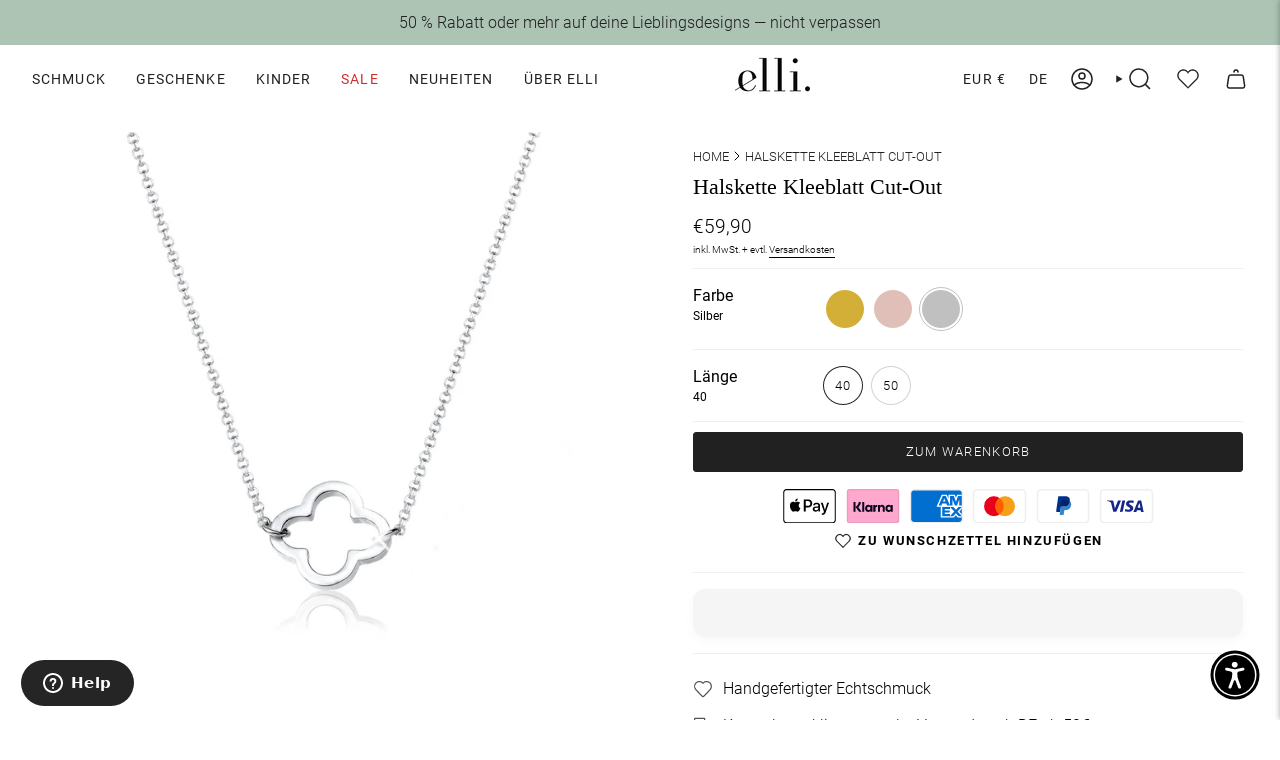

--- FILE ---
content_type: text/html; charset=utf-8
request_url: https://ellijewelry.com/products/halskette-kleeblatt-925er-sterling-silber-1
body_size: 83177
content:
<!doctype html>
<html class="no-js no-touch supports-no-cookies" lang="de">
  <head>

    <!-- intelligems -->
  <script>
    window.Shopify = window.Shopify || {theme: {id: 177381409144, role: 'main' } };
    window._template = {
        directory: "",
        name: "product",
        suffix: ""
    };
  </script>
  <script type="module" blocking="render" fetchpriority="high" src="https://cdn.intelligems.io/esm/912d120c22ab/bundle.js"></script>
  <!-- intelligems -->
  
    
<!-- adtribute.io -->
<script>
  (()=>{if(window._adbs&&window._adbs.scriptLoaded)return;var e,t;window._adbq=window._adbq||[],window._adbs=window._adbs||{organizationId:"cm10iy9w30000ftya3mdjg90u",subDomain:"jg",environment:"prod"},window._adbs.topLevelDomain=(e=window.location.host.split("."),t=e.slice(-2).join("."),["com.br","co.uk","org.uk","gov.uk","edu.au","ac.uk","net.au","com.au","gov.au","mil.br"].includes(t)?e.slice(-3).join("."):t);let o=`https://${window._adbs.subDomain}.${window._adbs.topLevelDomain}/${window._adbs.organizationId}/client.js`,r=`https://collector.api.adtribute.io/${window._adbs.organizationId}/client.js`,i="_adbq",a=(()=>{var e="__storage_test__";try{return localStorage.setItem(e,e),localStorage.removeItem(e),!0}catch(e){return!1}})(),n=(e,t)=>{try{document.cookie=`${e}=${t}; expires=${new Date((new Date).getTime()+63072e6).toUTCString()}; domain=.${window._adbs.topLevelDomain}; path=/; secure;`}catch(e){console.error(e)}},d=()=>{let e;return(e=(e=a?localStorage.getItem(i):e)||(e=>{try{var o=e+"=",r=document.cookie.split(";");for(let t=0;t<r.length;t++){let e=r[t];for(;" "===e.charAt(0);)e=e.substring(1);if(0===e.indexOf(o))return e.substring(o.length,e.length)}}catch(e){console.error(e)}})(i))?JSON.parse(e):[]},s=e=>{a?localStorage.setItem(i,JSON.stringify(e)):n(i,JSON.stringify(e))},c=()=>{var e=document.createElement("script"),t=(e.type="text/javascript",e.src=window._adbs.scriptSrc,e.async=!0,e.onerror=()=>{var e;window._adbs.scriptSrc===o?(window._adbs.scriptSrc=r,c()):(w++,e=1e3*Math.pow(2,w),setTimeout(()=>{window._adbs.scriptSrc=o,c()},e))},document.getElementsByTagName("script")[0]);t.parentNode.insertBefore(e,t)},w=(d().forEach(e=>window._adbq.push(e)),window._adbq.push(["track","web_event_pageview",{timestamp:(new Date).toISOString(),page_title:document.title,page_url:window.location.href,referrer_url:document.referrer}]),Object.defineProperty(window._adbq,"push",{enumerable:!0,configurable:!0,writable:!0,value(...r){for(let e=0,t=this.length,o=r.length;e<o;e++,t++)i=this[t]=r[e],a=void 0,(a=d()).push(i),s(a);var i,a}}),s(window._adbq),0);window._adbs.scriptSrc=o,c(),window._adbs.scriptLoaded=!0})();
</script>
<!-- adtribute.io -->
    
    <meta charset="UTF-8">
    <meta http-equiv="X-UA-Compatible" content="IE=edge">
    <meta name="viewport" content="width=device-width, initial-scale=1.0">
    <meta name="theme-color" content="#212121">
 <link rel="canonical" href="https://ellijewelry.com/products/halskette-kleeblatt-925er-sterling-silber-1">
    <link
      rel="alternate"
      hreflang="x-default"
      
        href="https://ellijewelry.com/products/halskette-kleeblatt-925er-sterling-silber-1"
      
    >
    <link
      rel="alternate"
      hreflang="de"
      
        href="https://ellijewelry.com/products/halskette-kleeblatt-925er-sterling-silber-1"
      
    >
    <link
      rel="alternate"
      hreflang="en"
      
        href="https://ellijewelry.com/en/products/halskette-kleeblatt-925er-sterling-silber-1"
      
    >
   
    <link rel="preconnect" href="https://cdn.shopify.com" crossorigin>
    <!-- ======================= Broadcast Theme V5.0.0 ========================= --><link rel="preconnect" href="https://fonts.shopifycdn.com" crossorigin><link href="//ellijewelry.com/cdn/shop/t/59/assets/theme.css?v=147660575429457684031754500797" as="style" rel="preload">
    <link href="//ellijewelry.com/cdn/shop/t/59/assets/vendor.js?v=93779096473886333451754500800" as="script" rel="preload">
    <link href="//ellijewelry.com/cdn/shop/t/59/assets/theme.dev.js?v=100248367141547050151765535970" as="script" rel="preload">

      <link rel="icon" type="image/png" href="//ellijewelry.com/cdn/shop/files/Elli_000000_Black.png?crop=center&height=32&v=1687170782&width=32">
    
    <!-- Title and description ================================================ -->

    <title>Halskette Kleeblatt Cut-Out</title>
    
      <meta name="description" content="Lucky me! Dieses liebevoll gefertigte Schmuckstück ist Accessoire und Talisman zugleich. Die 40 cm lange Halskette mit einem filigranen und modernem Kleeblatt-Anhänger wurde aus feinstem 925 Sterling Silber und mit viel Liebe zum Detail gefertigt. Mach anderen eine Freude oder beschenke dich selbst mit dieser strahlend">
    
    <meta property="og:site_name" content="Elli Jewelry">
<meta property="og:url" content="https://ellijewelry.com/products/halskette-kleeblatt-925er-sterling-silber-1">
<meta property="og:title" content="Halskette Kleeblatt Cut-Out">
<meta property="og:type" content="product">
<meta property="og:description" content="Lucky me! Dieses liebevoll gefertigte Schmuckstück ist Accessoire und Talisman zugleich. Die 40 cm lange Halskette mit einem filigranen und modernem Kleeblatt-Anhänger wurde aus feinstem 925 Sterling Silber und mit viel Liebe zum Detail gefertigt. Mach anderen eine Freude oder beschenke dich selbst mit dieser strahlend"><meta property="og:image" content="http://ellijewelry.com/cdn/shop/files/76504-image-squared-1-1632196707.jpg?v=1720781389">
  <meta property="og:image:secure_url" content="https://ellijewelry.com/cdn/shop/files/76504-image-squared-1-1632196707.jpg?v=1720781389">
  <meta property="og:image:width" content="1524">
  <meta property="og:image:height" content="1524"><meta property="og:price:amount" content="59,90">
  <meta property="og:price:currency" content="EUR"><meta name="twitter:card" content="summary_large_image">
<meta name="twitter:title" content="Halskette Kleeblatt Cut-Out">
<meta name="twitter:description" content="Lucky me! Dieses liebevoll gefertigte Schmuckstück ist Accessoire und Talisman zugleich. Die 40 cm lange Halskette mit einem filigranen und modernem Kleeblatt-Anhänger wurde aus feinstem 925 Sterling Silber und mit viel Liebe zum Detail gefertigt. Mach anderen eine Freude oder beschenke dich selbst mit dieser strahlend">
    <!-- CSS ================================================================== -->
    <link href="//ellijewelry.com/cdn/shop/t/59/assets/font-settings.css?v=150701307137139637181762770484" rel="stylesheet" type="text/css" media="all" />
    
<style data-shopify>

:root {--scrollbar-width: 0px;





--COLOR-VIDEO-BG: rgba(26, 26, 26, 0.0);
--COLOR-BG-BRIGHTER: rgba(26, 26, 26, 0.0);--COLOR-BG: #ffffff;--COLOR-BG-TRANSPARENT: rgba(0, 0, 0, 0);
--COLOR-BG-SECONDARY: #F7F9FA;
--COLOR-BG-SECONDARY-LIGHTEN: #ffffff;
--COLOR-BG-RGB: 0, 0, 0;

--COLOR-TEXT-DARK: #000000;
--COLOR-TEXT: #212121;
--COLOR-TEXT-LIGHT: rgba(23, 23, 23, 0.7);


/* === Opacity shades of grey ===*/
--COLOR-A5:  rgba(33, 33, 33, 0.05);
--COLOR-A10: rgba(33, 33, 33, 0.1);
--COLOR-A15: rgba(33, 33, 33, 0.15);
--COLOR-A20: rgba(33, 33, 33, 0.2);
--COLOR-A25: rgba(33, 33, 33, 0.25);
--COLOR-A30: rgba(33, 33, 33, 0.3);
--COLOR-A35: rgba(33, 33, 33, 0.35);
--COLOR-A40: rgba(33, 33, 33, 0.4);
--COLOR-A45: rgba(33, 33, 33, 0.45);
--COLOR-A50: rgba(33, 33, 33, 0.5);
--COLOR-A55: rgba(33, 33, 33, 0.55);
--COLOR-A60: rgba(33, 33, 33, 0.6);
--COLOR-A65: rgba(33, 33, 33, 0.65);
--COLOR-A70: rgba(33, 33, 33, 0.7);
--COLOR-A75: rgba(33, 33, 33, 0.75);
--COLOR-A80: rgba(33, 33, 33, 0.8);
--COLOR-A85: rgba(33, 33, 33, 0.85);
--COLOR-A90: rgba(33, 33, 33, 0.9);
--COLOR-A95: rgba(33, 33, 33, 0.95);

--COLOR-BORDER: rgb(240, 240, 240);
--COLOR-BORDER-LIGHT: rgba(144, 144, 144, 0.6);
--COLOR-BORDER-HAIRLINE: rgba(0, 0, 0, 0.0);
--COLOR-BORDER-DARK: #bdbdbd;/* === Bright color ===*/
--COLOR-PRIMARY: #212121;
--COLOR-PRIMARY-HOVER: #000000;
--COLOR-PRIMARY-FADE: rgba(33, 33, 33, 0.05);
--COLOR-PRIMARY-FADE-HOVER: rgba(33, 33, 33, 0.1);
--COLOR-PRIMARY-LIGHT: #855656;--COLOR-PRIMARY-OPPOSITE: rgba(255, 255, 255, 0.0);



/* === link Color ===*/
--COLOR-LINK: #212121;
--COLOR-LINK-HOVER: rgba(33, 33, 33, 0.7);
--COLOR-LINK-FADE: rgba(33, 33, 33, 0.05);
--COLOR-LINK-FADE-HOVER: rgba(33, 33, 33, 0.1);--COLOR-LINK-OPPOSITE: rgba(255, 255, 255, 0.0);


/* === Product grid sale tags ===*/
--COLOR-SALE-BG: #f0f0f0;
--COLOR-SALE-TEXT: #212121;--COLOR-SALE-TEXT-SECONDARY: #f0f0f0;

/* === Product grid badges ===*/
--COLOR-BADGE-BG: #ffffff;
--COLOR-BADGE-TEXT: #212121;

/* === Product sale color ===*/
--COLOR-SALE: #d20000;

/* === Gray background on Product grid items ===*/--filter-bg: 1.0;/* === Helper colors for form error states ===*/
--COLOR-ERROR: #721C24;
--COLOR-ERROR-BG: #F8D7DA;
--COLOR-ERROR-BORDER: #F5C6CB;



  --RADIUS: 3px;
  --RADIUS-SELECT: 3px;

--COLOR-HEADER-BG: #ffffff;--COLOR-HEADER-BG-TRANSPARENT: rgba(255, 255, 255, 0);
--COLOR-HEADER-LINK: #212121;
--COLOR-HEADER-LINK-HOVER: rgba(33, 33, 33, 0.7);

--COLOR-MENU-BG: #ffffff;
--COLOR-MENU-LINK: #212121;
--COLOR-MENU-LINK-HOVER: rgba(33, 33, 33, 0.7);
--COLOR-SUBMENU-BG: #ffffff;
--COLOR-SUBMENU-LINK: #212121;
--COLOR-SUBMENU-LINK-HOVER: rgba(33, 33, 33, 0.7);
--COLOR-SUBMENU-TEXT-LIGHT: #646464;
--COLOR-MENU-TRANSPARENT: #ffffff;
--COLOR-MENU-TRANSPARENT-HOVER: rgba(255, 255, 255, 0.7);

--COLOR-FOOTER-BG: #ffffff;
--COLOR-FOOTER-TEXT: #212121;
--COLOR-FOOTER-TEXT-A35: rgba(33, 33, 33, 0.35);
--COLOR-FOOTER-TEXT-A75: rgba(33, 33, 33, 0.75);
--COLOR-FOOTER-LINK: #212121;
--COLOR-FOOTER-LINK-HOVER: rgba(33, 33, 33, 0.7);
--COLOR-FOOTER-BORDER: #212121;

--TRANSPARENT: rgba(255, 255, 255, 0);

/* === Default overlay opacity ===*/
--overlay-opacity: 0;
--underlay-opacity: 1;
--underlay-bg: rgba(0,0,0,0.4);

/* === Custom Cursor ===*/
--ICON-ZOOM-IN: url( "//ellijewelry.com/cdn/shop/t/59/assets/icon-zoom-in.svg?v=182473373117644429561754500797" );
--ICON-ZOOM-OUT: url( "//ellijewelry.com/cdn/shop/t/59/assets/icon-zoom-out.svg?v=101497157853986683871754500798" );

/* === Custom Icons ===*/


  
  --ICON-ADD-BAG: url( "//ellijewelry.com/cdn/shop/t/59/assets/icon-add-bag-medium.svg?v=139170916092727621901754500796" );
  --ICON-ADD-CART: url( "//ellijewelry.com/cdn/shop/t/59/assets/icon-add-cart-medium.svg?v=57635405022452982901754500798" );
  --ICON-ARROW-LEFT: url( "//ellijewelry.com/cdn/shop/t/59/assets/icon-arrow-left-medium.svg?v=98614866157451683461754500793" );
  --ICON-ARROW-RIGHT: url( "//ellijewelry.com/cdn/shop/t/59/assets/icon-arrow-right-medium.svg?v=127385474140982877711754500795" );
  --ICON-SELECT: url("//ellijewelry.com/cdn/shop/t/59/assets/icon-select-medium.svg?v=19975");


--PRODUCT-GRID-ASPECT-RATIO: 100%;

/* === Typography ===*/
--FONT-WEIGHT-BODY: 300;
--FONT-WEIGHT-BODY-BOLD: 400;

--FONT-STACK-BODY: Roboto, sans-serif;
--FONT-STYLE-BODY: normal;
--FONT-STYLE-BODY-ITALIC: italic;
--FONT-ADJUST-BODY: 1.0;

--FONT-WEIGHT-HEADING: 400;
--FONT-WEIGHT-HEADING-BOLD: 500;

--FONT-STACK-HEADING: "Bodoni Moda", serif;
--FONT-STYLE-HEADING: normal;
--FONT-STYLE-HEADING-ITALIC: italic;
--FONT-ADJUST-HEADING: 0.95;

--FONT-STACK-NAV: Roboto, sans-serif;
--FONT-STYLE-NAV: normal;
--FONT-STYLE-NAV-ITALIC: italic;
--FONT-ADJUST-NAV: 1.0;

--FONT-WEIGHT-NAV: 300;
--FONT-WEIGHT-NAV-BOLD: 400;

--FONT-SIZE-BASE: 1.0rem;
--FONT-SIZE-BASE-PERCENT: 1.0;

/* === Parallax ===*/
--PARALLAX-STRENGTH-MIN: 120.0%;
--PARALLAX-STRENGTH-MAX: 130.0%;--COLUMNS: 4;
--COLUMNS-MEDIUM: 3;
--COLUMNS-SMALL: 2;
--COLUMNS-MOBILE: 1;--LAYOUT-OUTER: 32px;
  --LAYOUT-GUTTER: 32px;
  --LAYOUT-OUTER-MEDIUM: 22px;
  --LAYOUT-GUTTER-MEDIUM: 22px;
  --LAYOUT-OUTER-SMALL: 16px;
  --LAYOUT-GUTTER-SMALL: 16px;--base-animation-delay: 0ms;
--line-height-normal: 1.375; /* Equals to line-height: normal; */
--max-lines: 2;--SIDEBAR-WIDTH: 270px;
  --SIDEBAR-WIDTH-MEDIUM: 258px;--DRAWER-WIDTH: 380px;--ICON-STROKE-WIDTH: 1.5px;

--COLOR-TEXT-DARK: #000000;
--COLOR-TEXT:#000000;
--COLOR-TEXT-LIGHT: #212121;



/* === Button General ===*/
--BTN-FONT-STACK: Roboto, sans-serif;
--BTN-FONT-WEIGHT: 300;
--BTN-FONT-STYLE: normal;
--BTN-FONT-SIZE: 13px;

--BTN-LETTER-SPACING: 0.1em;
--BTN-UPPERCASE: uppercase;
--BTN-TEXT-ARROW-OFFSET: -1px;

/* === Button Primary ===*/
--BTN-PRIMARY-BORDER-COLOR: #212121;
--BTN-PRIMARY-BG-COLOR: #212121;
--BTN-PRIMARY-TEXT-COLOR: #ffffff;


  --BTN-PRIMARY-BG-COLOR-BRIGHTER: #3b3b3b;


/* === Button Secondary ===*/
--BTN-SECONDARY-BORDER-COLOR: #8191A4;
--BTN-SECONDARY-BG-COLOR: #8191A4;
--BTN-SECONDARY-TEXT-COLOR: #ffffff;


  --BTN-SECONDARY-BG-COLOR-BRIGHTER: #728499;


/* === Button White ===*/
--TEXT-BTN-BORDER-WHITE: #fff;
--TEXT-BTN-BG-WHITE: #fff;
--TEXT-BTN-WHITE: #000;
--TEXT-BTN-BG-WHITE-BRIGHTER: #f2f2f2;

/* === Button Black ===*/
--TEXT-BTN-BG-BLACK: #000;
--TEXT-BTN-BORDER-BLACK: #000;
--TEXT-BTN-BLACK: #fff;
--TEXT-BTN-BG-BLACK-BRIGHTER: #1a1a1a;

/* === Cart Gradient ===*/


  --FREE-SHIPPING-GRADIENT: linear-gradient(to right, var(--COLOR-PRIMARY-LIGHT) 0%, var(--COLOR-PRIMARY) 100%);


/* Swatch Size Variables */
--SWATCH-SIZE: 16px;
}

/* ::backdrop {
  --underlay-opacity: 1;
  --underlay-bg: rgba(0,0,0,0.4);
} */



</style>

    <link href="//ellijewelry.com/cdn/shop/t/59/assets/theme.css?v=147660575429457684031754500797" rel="stylesheet" type="text/css" media="all" />
    <link rel="stylesheet" href="//ellijewelry.com/cdn/shop/t/59/assets/font-styles.css?v=163774269346046971491754500794" media="print" onload="this.media='all'">
    

    <script>
      if (window.navigator.userAgent.indexOf('MSIE ') > 0 || window.navigator.userAgent.indexOf('Trident/') > 0) {
        document.documentElement.className = document.documentElement.className + ' ie';
        var scripts = document.getElementsByTagName('script')[0];
        var polyfill = document.createElement("script");
        polyfill.defer = true;
        polyfill.src = "//ellijewelry.com/cdn/shop/t/59/assets/ie11.js?v=144489047535103983231754500799";
        scripts.parentNode.insertBefore(polyfill, scripts);
      } else {
        document.documentElement.className = document.documentElement.className.replace('no-js', 'js');
      }
      let root = '/';
      if (root[root.length - 1] !== '/') {
        root = root + '/';
      }
      window.theme = {
        routes: {
          root: root,
          cart_url: '/cart',
          cart_add_url: '/cart/add',
          cart_change_url: '/cart/change',
          product_recommendations_url: '/recommendations/products',
          predictive_search_url: '/search/suggest',
          addresses_url: '/account/addresses'
        },
        assets: {
          photoswipe: '//ellijewelry.com/cdn/shop/t/59/assets/photoswipe.js?v=6445614344472178311754500794',
          smoothscroll: '//ellijewelry.com/cdn/shop/t/59/assets/smoothscroll.js?v=37906625415260927261754500796',
          swatches: '//ellijewelry.com/cdn/shop/t/59/assets/swatches.json?v=84929326144997605411754500796',
          base: "//ellijewelry.com/cdn/shop/t/59/assets/",
        },
        strings: {
          addToCart: "Zum Warenkorb",
          soldOut: "Bald wieder da",
          from: "Ab",
          preOrder: "Vorbestellung",
          sale: "Sale",
          subscription: "Abonnement",
          unavailable: "Nicht verfügbar",
          unitPrice: "Einheitspreis",
          unitPriceSeparator: "pro",
          shippingCalcSubmitButton: "Versand wird berechnet",
          shippingCalcSubmitButtonDisabled: "Berechnen …",
          selectValue: "Wert auswählen",
          selectColor: "Wähle Farbe",
          oneColor: "Farbe",
          otherColor: "Farben",
          upsellAddToCart: "Hinzufügen",
          free: "Kostenlos",
          swatchesColor: "Color, Colour, Farbe"
        },
        settings: {
          customerLoggedIn: null ? true : false,
          cartDrawerEnabled: false,
          enableQuickAdd: true,
          enableAnimations: false,
          transparentHeader: false,
          variantOnSale: true,
        },
        moneyFormat: false ? "€{{amount_with_comma_separator}} EUR" : "€{{amount_with_comma_separator}}",
        moneyWithoutCurrencyFormat: "€{{amount_with_comma_separator}}",
        moneyWithCurrencyFormat: "€{{amount_with_comma_separator}} EUR",
        subtotal: 0,
        info: {
          name: 'broadcast'
        },
        version: '5.0.0'
      };
      if (window.performance) {
        window.performance.mark('init');
      } else {
        window.fastNetworkAndCPU = false;
      }
    </script>
    
    <!-- Theme Javascript ============================================================== -->
    <script src="//ellijewelry.com/cdn/shop/t/59/assets/vendor.js?v=93779096473886333451754500800" defer="defer"></script>
    <script src="//ellijewelry.com/cdn/shop/t/59/assets/theme.dev.js?v=100248367141547050151765535970" defer="defer"></script><script>window.performance && window.performance.mark && window.performance.mark('shopify.content_for_header.start');</script><meta name="facebook-domain-verification" content="o6moih9p63ujk9gqam1onhao5qwbco">
<meta id="shopify-digital-wallet" name="shopify-digital-wallet" content="/75431706907/digital_wallets/dialog">
<meta name="shopify-checkout-api-token" content="949db38501de1a3a4bffcca64d72648c">
<meta id="in-context-paypal-metadata" data-shop-id="75431706907" data-venmo-supported="false" data-environment="production" data-locale="de_DE" data-paypal-v4="true" data-currency="EUR">
<link rel="alternate" type="application/json+oembed" href="https://ellijewelry.com/products/halskette-kleeblatt-925er-sterling-silber-1.oembed">
<script async="async" src="/checkouts/internal/preloads.js?locale=de-DE"></script>
<link rel="preconnect" href="https://shop.app" crossorigin="anonymous">
<script async="async" src="https://shop.app/checkouts/internal/preloads.js?locale=de-DE&shop_id=75431706907" crossorigin="anonymous"></script>
<script id="apple-pay-shop-capabilities" type="application/json">{"shopId":75431706907,"countryCode":"DE","currencyCode":"EUR","merchantCapabilities":["supports3DS"],"merchantId":"gid:\/\/shopify\/Shop\/75431706907","merchantName":"Elli Jewelry","requiredBillingContactFields":["postalAddress","email"],"requiredShippingContactFields":["postalAddress","email"],"shippingType":"shipping","supportedNetworks":["visa","maestro","masterCard","amex"],"total":{"type":"pending","label":"Elli Jewelry","amount":"1.00"},"shopifyPaymentsEnabled":true,"supportsSubscriptions":true}</script>
<script id="shopify-features" type="application/json">{"accessToken":"949db38501de1a3a4bffcca64d72648c","betas":["rich-media-storefront-analytics"],"domain":"ellijewelry.com","predictiveSearch":true,"shopId":75431706907,"locale":"de"}</script>
<script>var Shopify = Shopify || {};
Shopify.shop = "elli-julieandgrace.myshopify.com";
Shopify.locale = "de";
Shopify.currency = {"active":"EUR","rate":"1.0"};
Shopify.country = "DE";
Shopify.theme = {"name":"shopify-theme-ElliJewelry\/master","id":177381409144,"schema_name":"Broadcast","schema_version":"5.0.0","theme_store_id":null,"role":"main"};
Shopify.theme.handle = "null";
Shopify.theme.style = {"id":null,"handle":null};
Shopify.cdnHost = "ellijewelry.com/cdn";
Shopify.routes = Shopify.routes || {};
Shopify.routes.root = "/";</script>
<script type="module">!function(o){(o.Shopify=o.Shopify||{}).modules=!0}(window);</script>
<script>!function(o){function n(){var o=[];function n(){o.push(Array.prototype.slice.apply(arguments))}return n.q=o,n}var t=o.Shopify=o.Shopify||{};t.loadFeatures=n(),t.autoloadFeatures=n()}(window);</script>
<script>
  window.ShopifyPay = window.ShopifyPay || {};
  window.ShopifyPay.apiHost = "shop.app\/pay";
  window.ShopifyPay.redirectState = null;
</script>
<script id="shop-js-analytics" type="application/json">{"pageType":"product"}</script>
<script defer="defer" async type="module" src="//ellijewelry.com/cdn/shopifycloud/shop-js/modules/v2/client.init-shop-cart-sync_e98Ab_XN.de.esm.js"></script>
<script defer="defer" async type="module" src="//ellijewelry.com/cdn/shopifycloud/shop-js/modules/v2/chunk.common_Pcw9EP95.esm.js"></script>
<script defer="defer" async type="module" src="//ellijewelry.com/cdn/shopifycloud/shop-js/modules/v2/chunk.modal_CzmY4ZhL.esm.js"></script>
<script type="module">
  await import("//ellijewelry.com/cdn/shopifycloud/shop-js/modules/v2/client.init-shop-cart-sync_e98Ab_XN.de.esm.js");
await import("//ellijewelry.com/cdn/shopifycloud/shop-js/modules/v2/chunk.common_Pcw9EP95.esm.js");
await import("//ellijewelry.com/cdn/shopifycloud/shop-js/modules/v2/chunk.modal_CzmY4ZhL.esm.js");

  window.Shopify.SignInWithShop?.initShopCartSync?.({"fedCMEnabled":true,"windoidEnabled":true});

</script>
<script>
  window.Shopify = window.Shopify || {};
  if (!window.Shopify.featureAssets) window.Shopify.featureAssets = {};
  window.Shopify.featureAssets['shop-js'] = {"shop-cart-sync":["modules/v2/client.shop-cart-sync_DazCVyJ3.de.esm.js","modules/v2/chunk.common_Pcw9EP95.esm.js","modules/v2/chunk.modal_CzmY4ZhL.esm.js"],"init-fed-cm":["modules/v2/client.init-fed-cm_D0AulfmK.de.esm.js","modules/v2/chunk.common_Pcw9EP95.esm.js","modules/v2/chunk.modal_CzmY4ZhL.esm.js"],"shop-cash-offers":["modules/v2/client.shop-cash-offers_BISyWFEA.de.esm.js","modules/v2/chunk.common_Pcw9EP95.esm.js","modules/v2/chunk.modal_CzmY4ZhL.esm.js"],"shop-login-button":["modules/v2/client.shop-login-button_D_c1vx_E.de.esm.js","modules/v2/chunk.common_Pcw9EP95.esm.js","modules/v2/chunk.modal_CzmY4ZhL.esm.js"],"pay-button":["modules/v2/client.pay-button_CHADzJ4g.de.esm.js","modules/v2/chunk.common_Pcw9EP95.esm.js","modules/v2/chunk.modal_CzmY4ZhL.esm.js"],"shop-button":["modules/v2/client.shop-button_CQnD2U3v.de.esm.js","modules/v2/chunk.common_Pcw9EP95.esm.js","modules/v2/chunk.modal_CzmY4ZhL.esm.js"],"avatar":["modules/v2/client.avatar_BTnouDA3.de.esm.js"],"init-windoid":["modules/v2/client.init-windoid_CmA0-hrC.de.esm.js","modules/v2/chunk.common_Pcw9EP95.esm.js","modules/v2/chunk.modal_CzmY4ZhL.esm.js"],"init-shop-for-new-customer-accounts":["modules/v2/client.init-shop-for-new-customer-accounts_BCzC_Mib.de.esm.js","modules/v2/client.shop-login-button_D_c1vx_E.de.esm.js","modules/v2/chunk.common_Pcw9EP95.esm.js","modules/v2/chunk.modal_CzmY4ZhL.esm.js"],"init-shop-email-lookup-coordinator":["modules/v2/client.init-shop-email-lookup-coordinator_DYzOit4u.de.esm.js","modules/v2/chunk.common_Pcw9EP95.esm.js","modules/v2/chunk.modal_CzmY4ZhL.esm.js"],"init-shop-cart-sync":["modules/v2/client.init-shop-cart-sync_e98Ab_XN.de.esm.js","modules/v2/chunk.common_Pcw9EP95.esm.js","modules/v2/chunk.modal_CzmY4ZhL.esm.js"],"shop-toast-manager":["modules/v2/client.shop-toast-manager_Bc-1elH8.de.esm.js","modules/v2/chunk.common_Pcw9EP95.esm.js","modules/v2/chunk.modal_CzmY4ZhL.esm.js"],"init-customer-accounts":["modules/v2/client.init-customer-accounts_CqlRHmZs.de.esm.js","modules/v2/client.shop-login-button_D_c1vx_E.de.esm.js","modules/v2/chunk.common_Pcw9EP95.esm.js","modules/v2/chunk.modal_CzmY4ZhL.esm.js"],"init-customer-accounts-sign-up":["modules/v2/client.init-customer-accounts-sign-up_DZmBw6yB.de.esm.js","modules/v2/client.shop-login-button_D_c1vx_E.de.esm.js","modules/v2/chunk.common_Pcw9EP95.esm.js","modules/v2/chunk.modal_CzmY4ZhL.esm.js"],"shop-follow-button":["modules/v2/client.shop-follow-button_Cx-w7rSq.de.esm.js","modules/v2/chunk.common_Pcw9EP95.esm.js","modules/v2/chunk.modal_CzmY4ZhL.esm.js"],"checkout-modal":["modules/v2/client.checkout-modal_Djjmh8qM.de.esm.js","modules/v2/chunk.common_Pcw9EP95.esm.js","modules/v2/chunk.modal_CzmY4ZhL.esm.js"],"shop-login":["modules/v2/client.shop-login_DMZMgoZf.de.esm.js","modules/v2/chunk.common_Pcw9EP95.esm.js","modules/v2/chunk.modal_CzmY4ZhL.esm.js"],"lead-capture":["modules/v2/client.lead-capture_SqejaEd8.de.esm.js","modules/v2/chunk.common_Pcw9EP95.esm.js","modules/v2/chunk.modal_CzmY4ZhL.esm.js"],"payment-terms":["modules/v2/client.payment-terms_DUeEqFTJ.de.esm.js","modules/v2/chunk.common_Pcw9EP95.esm.js","modules/v2/chunk.modal_CzmY4ZhL.esm.js"]};
</script>
<script>(function() {
  var isLoaded = false;
  function asyncLoad() {
    if (isLoaded) return;
    isLoaded = true;
    var urls = ["https:\/\/static.klaviyo.com\/onsite\/js\/klaviyo.js?company_id=W4tZ8t\u0026shop=elli-julieandgrace.myshopify.com","https:\/\/cdn.customily.com\/shopify\/static\/customily.shopify.script.js?shop=elli-julieandgrace.myshopify.com","https:\/\/quizify.arhamcommerce.com\/js\/shortcode.js?shop=elli-julieandgrace.myshopify.com","https:\/\/d26ky332zktp97.cloudfront.net\/shops\/umiKA59S7LZXLaxNZ\/colibrius-m.js?shop=elli-julieandgrace.myshopify.com"];
    for (var i = 0; i < urls.length; i++) {
      var s = document.createElement('script');
      s.type = 'text/javascript';
      s.async = true;
      s.src = urls[i];
      var x = document.getElementsByTagName('script')[0];
      x.parentNode.insertBefore(s, x);
    }
  };
  if(window.attachEvent) {
    window.attachEvent('onload', asyncLoad);
  } else {
    window.addEventListener('load', asyncLoad, false);
  }
})();</script>
<script id="__st">var __st={"a":75431706907,"offset":3600,"reqid":"d833d5f7-3a21-4c31-add1-bbf1473130ec-1769104484","pageurl":"ellijewelry.com\/products\/halskette-kleeblatt-925er-sterling-silber-1","u":"1c79c09479ea","p":"product","rtyp":"product","rid":8343579918619};</script>
<script>window.ShopifyPaypalV4VisibilityTracking = true;</script>
<script id="captcha-bootstrap">!function(){'use strict';const t='contact',e='account',n='new_comment',o=[[t,t],['blogs',n],['comments',n],[t,'customer']],c=[[e,'customer_login'],[e,'guest_login'],[e,'recover_customer_password'],[e,'create_customer']],r=t=>t.map((([t,e])=>`form[action*='/${t}']:not([data-nocaptcha='true']) input[name='form_type'][value='${e}']`)).join(','),a=t=>()=>t?[...document.querySelectorAll(t)].map((t=>t.form)):[];function s(){const t=[...o],e=r(t);return a(e)}const i='password',u='form_key',d=['recaptcha-v3-token','g-recaptcha-response','h-captcha-response',i],f=()=>{try{return window.sessionStorage}catch{return}},m='__shopify_v',_=t=>t.elements[u];function p(t,e,n=!1){try{const o=window.sessionStorage,c=JSON.parse(o.getItem(e)),{data:r}=function(t){const{data:e,action:n}=t;return t[m]||n?{data:e,action:n}:{data:t,action:n}}(c);for(const[e,n]of Object.entries(r))t.elements[e]&&(t.elements[e].value=n);n&&o.removeItem(e)}catch(o){console.error('form repopulation failed',{error:o})}}const l='form_type',E='cptcha';function T(t){t.dataset[E]=!0}const w=window,h=w.document,L='Shopify',v='ce_forms',y='captcha';let A=!1;((t,e)=>{const n=(g='f06e6c50-85a8-45c8-87d0-21a2b65856fe',I='https://cdn.shopify.com/shopifycloud/storefront-forms-hcaptcha/ce_storefront_forms_captcha_hcaptcha.v1.5.2.iife.js',D={infoText:'Durch hCaptcha geschützt',privacyText:'Datenschutz',termsText:'Allgemeine Geschäftsbedingungen'},(t,e,n)=>{const o=w[L][v],c=o.bindForm;if(c)return c(t,g,e,D).then(n);var r;o.q.push([[t,g,e,D],n]),r=I,A||(h.body.append(Object.assign(h.createElement('script'),{id:'captcha-provider',async:!0,src:r})),A=!0)});var g,I,D;w[L]=w[L]||{},w[L][v]=w[L][v]||{},w[L][v].q=[],w[L][y]=w[L][y]||{},w[L][y].protect=function(t,e){n(t,void 0,e),T(t)},Object.freeze(w[L][y]),function(t,e,n,w,h,L){const[v,y,A,g]=function(t,e,n){const i=e?o:[],u=t?c:[],d=[...i,...u],f=r(d),m=r(i),_=r(d.filter((([t,e])=>n.includes(e))));return[a(f),a(m),a(_),s()]}(w,h,L),I=t=>{const e=t.target;return e instanceof HTMLFormElement?e:e&&e.form},D=t=>v().includes(t);t.addEventListener('submit',(t=>{const e=I(t);if(!e)return;const n=D(e)&&!e.dataset.hcaptchaBound&&!e.dataset.recaptchaBound,o=_(e),c=g().includes(e)&&(!o||!o.value);(n||c)&&t.preventDefault(),c&&!n&&(function(t){try{if(!f())return;!function(t){const e=f();if(!e)return;const n=_(t);if(!n)return;const o=n.value;o&&e.removeItem(o)}(t);const e=Array.from(Array(32),(()=>Math.random().toString(36)[2])).join('');!function(t,e){_(t)||t.append(Object.assign(document.createElement('input'),{type:'hidden',name:u})),t.elements[u].value=e}(t,e),function(t,e){const n=f();if(!n)return;const o=[...t.querySelectorAll(`input[type='${i}']`)].map((({name:t})=>t)),c=[...d,...o],r={};for(const[a,s]of new FormData(t).entries())c.includes(a)||(r[a]=s);n.setItem(e,JSON.stringify({[m]:1,action:t.action,data:r}))}(t,e)}catch(e){console.error('failed to persist form',e)}}(e),e.submit())}));const S=(t,e)=>{t&&!t.dataset[E]&&(n(t,e.some((e=>e===t))),T(t))};for(const o of['focusin','change'])t.addEventListener(o,(t=>{const e=I(t);D(e)&&S(e,y())}));const B=e.get('form_key'),M=e.get(l),P=B&&M;t.addEventListener('DOMContentLoaded',(()=>{const t=y();if(P)for(const e of t)e.elements[l].value===M&&p(e,B);[...new Set([...A(),...v().filter((t=>'true'===t.dataset.shopifyCaptcha))])].forEach((e=>S(e,t)))}))}(h,new URLSearchParams(w.location.search),n,t,e,['guest_login'])})(!0,!0)}();</script>
<script integrity="sha256-4kQ18oKyAcykRKYeNunJcIwy7WH5gtpwJnB7kiuLZ1E=" data-source-attribution="shopify.loadfeatures" defer="defer" src="//ellijewelry.com/cdn/shopifycloud/storefront/assets/storefront/load_feature-a0a9edcb.js" crossorigin="anonymous"></script>
<script crossorigin="anonymous" defer="defer" src="//ellijewelry.com/cdn/shopifycloud/storefront/assets/shopify_pay/storefront-65b4c6d7.js?v=20250812"></script>
<script data-source-attribution="shopify.dynamic_checkout.dynamic.init">var Shopify=Shopify||{};Shopify.PaymentButton=Shopify.PaymentButton||{isStorefrontPortableWallets:!0,init:function(){window.Shopify.PaymentButton.init=function(){};var t=document.createElement("script");t.src="https://ellijewelry.com/cdn/shopifycloud/portable-wallets/latest/portable-wallets.de.js",t.type="module",document.head.appendChild(t)}};
</script>
<script data-source-attribution="shopify.dynamic_checkout.buyer_consent">
  function portableWalletsHideBuyerConsent(e){var t=document.getElementById("shopify-buyer-consent"),n=document.getElementById("shopify-subscription-policy-button");t&&n&&(t.classList.add("hidden"),t.setAttribute("aria-hidden","true"),n.removeEventListener("click",e))}function portableWalletsShowBuyerConsent(e){var t=document.getElementById("shopify-buyer-consent"),n=document.getElementById("shopify-subscription-policy-button");t&&n&&(t.classList.remove("hidden"),t.removeAttribute("aria-hidden"),n.addEventListener("click",e))}window.Shopify?.PaymentButton&&(window.Shopify.PaymentButton.hideBuyerConsent=portableWalletsHideBuyerConsent,window.Shopify.PaymentButton.showBuyerConsent=portableWalletsShowBuyerConsent);
</script>
<script data-source-attribution="shopify.dynamic_checkout.cart.bootstrap">document.addEventListener("DOMContentLoaded",(function(){function t(){return document.querySelector("shopify-accelerated-checkout-cart, shopify-accelerated-checkout")}if(t())Shopify.PaymentButton.init();else{new MutationObserver((function(e,n){t()&&(Shopify.PaymentButton.init(),n.disconnect())})).observe(document.body,{childList:!0,subtree:!0})}}));
</script>
<link id="shopify-accelerated-checkout-styles" rel="stylesheet" media="screen" href="https://ellijewelry.com/cdn/shopifycloud/portable-wallets/latest/accelerated-checkout-backwards-compat.css" crossorigin="anonymous">
<style id="shopify-accelerated-checkout-cart">
        #shopify-buyer-consent {
  margin-top: 1em;
  display: inline-block;
  width: 100%;
}

#shopify-buyer-consent.hidden {
  display: none;
}

#shopify-subscription-policy-button {
  background: none;
  border: none;
  padding: 0;
  text-decoration: underline;
  font-size: inherit;
  cursor: pointer;
}

#shopify-subscription-policy-button::before {
  box-shadow: none;
}

      </style>
<script id="sections-script" data-sections="footer" defer="defer" src="//ellijewelry.com/cdn/shop/t/59/compiled_assets/scripts.js?v=19975"></script>
<script>window.performance && window.performance.mark && window.performance.mark('shopify.content_for_header.end');</script>
   
   

    <script>
    
    
    
    
    var gsf_conversion_data = {page_type : 'product', event : 'view_item', data : {product_data : [{variant_id : 45406085316891, product_id : 8343579918619, name : "Halskette Kleeblatt Cut-Out", price : "59.90", currency : "EUR", sku : "0105972015_40", brand : "Elli", variant : "Silber / 40", category : "Halskette", quantity : "4" }], total_price : "59.90", shop_currency : "EUR"}};
    
</script>
  <!-- Added with Analyzify V3.0 - Nov 11, 2023 11:23 am -->

<!-- Google Tag Manager -->
<script>(function(w,d,s,l,i){w[l]=w[l]||[];w[l].push({'gtm.start':
            new Date().getTime(),event:'gtm.js'});var f=d.getElementsByTagName(s)[0],
        j=d.createElement(s),dl=l!='dataLayer'?'&l='+l:'';j.async=true;j.src=
        'https://www.googletagmanager.com/gtm.js?id='+i+dl;f.parentNode.insertBefore(j,f);
    })(window,document,'script','dataLayer','GTM-MVNWGHJQ');</script>
<!-- End Google Tag Manager -->

<script type="text/javascript">
    window.dataLayer = window.dataLayer || [];
    window.analyzify = {
        pageFly: false, // Set this to true if you are using PageFly in your website
        send_unhashed_email: false, // Set this to true if you would like to collect unhashed email address of logged in users.
        g_feed_region: 'DE', // Change this if your Google Ads feed is in another region
        analyzify_version: '3.0', // Analyzify version information
        version: '3.0', // Analyzify version installed to this store
        logging: false, // Enable this to see Analyzify logs in console
        logs: [],  // An array to store log messages
        stopAtLog: false, // Set this to true if you want to use a debugger while logging
        //Modify the following button attributes if you do not see any ee_addToCart datalayer event when you click add to cart button in any product detail page.
        addtocart_btn_attributes: {
        },
        wishlist_btn_attributes: {
            "class": ["test-wishlist"]
        },
        //Modify the following element attribute if you see that quantity being pushed to datalayer is wrong when you try to add the a product to the cart with more than 1 as quantity.
        product_quantity:{
            "name": ["quantity"]
        },
        //Modify the following button attributes if you do not see any ee_removeFromCart datalayer event when you remove any item from the cart in the cart page.
        removefromcart_btn_attributes: {
            "data-remove-item": ["cart-template"],
            "data-cart-remove": ["Remove"],
            "aria-label": ["Remove"],
            "class": ["cart__remove-btn", "cart__remove", "cart__removee", "cart-item__remove", "item-remove"],
            "id": [],
            "href": ["/cart/change?id=", "/cart/change?line="]
        },
        //Modify the following button attributes if you do not see ee_checkout datalayer event when you click "checkout" button in the cart page or cart drawer.
        checkout_btn_attributes: {
            "name": ["checkout"],
            "class": ["checkout-btn", "upcart-checkout-button", "cart__submit"],
            "href": ["/checkout"]
        },
        //Modify the following button attributes if you do not see any ee_productClick datalayer event when you click to a product in collection pages.
        collection_prod_click_attributes: {
            "href": ["/products/"],
            "class": ["boost-pfs-addtocart-select-options"]
        },
        //Modify the following button attributes if you do not see any ee_addToCart datalayer event when you click add to cart button in any collection pages.
        collection_atc_attributes: {
        },
        //Modify the following button attributes if you do not see any ee_productClick datalayer event when you click to a product in search result pages.
        search_prod_click_attributes: {
            "href": ["/products/"]
        },
        //In this section, we are adding eventListeners for add-to-cart functionality for stores using customizable products with relevant applications.
        global_atc_functions: ["pplrAddToCartCompleted"],
        rebuy_atc_rfc: false,
    };

    analyzify.log = function(t) {
        if (window.analyzify.logging && t != null) {
            console.log(`** Analyzify Logger: ${typeof t === 'object' ? '\n' : ''}`, t);
            analyzify.logs.push(t);
            if (analyzify.stopAtLog) {
                debugger;
            }
        }
    };

    window.analyzify.Initialize = function() {
        window.analyzify.loadScript = function(callback) {
            callback();
        }

        window.analyzify.AppStart = function(){

            const detectedCart = {"note":null,"attributes":{},"original_total_price":0,"total_price":0,"total_discount":0,"total_weight":0.0,"item_count":0,"items":[],"requires_shipping":false,"currency":"EUR","items_subtotal_price":0,"cart_level_discount_applications":[],"checkout_charge_amount":0};
            const detectedCurrency = detectedCart.currency;

            

            const sh_info_obj = {
                event: 'sh_info',
                page_type: "Product",
                page_currency: detectedCurrency,
                user: {
                    type: 'visitor',
                    
                }
            }

            window.dataLayer.push(sh_info_obj);

            window.analyzify.GetClickedProductPosition = function(elementHref, sku){
                if(sku != ''){
                    
                    return 0;
                }else{
                    var elementIndex = -1
                    collectionProductsElements = document.querySelectorAll('main a[href*="/products/"]');

                    let hrefValues = [];
                    let uniqueCollectionProductsElements = [];
                    
                    collectionProductsElements.forEach((element) => {
                      let href = element.getAttribute('href');
                      if (!hrefValues.includes(href)) {
                        uniqueCollectionProductsElements.push(element);
                        hrefValues.push(href);
                      }
                    });
  
                    uniqueCollectionProductsElements.forEach(function(element,index){
                        if (element.href.includes(elementHref)) {elementIndex = index + 1};
                    });
                    return elementIndex
                }
            }

            
            const productJson = {"id":8343579918619,"title":"Halskette Kleeblatt Cut-Out","handle":"halskette-kleeblatt-925er-sterling-silber-1","description":"Lucky me! Dieses liebevoll gefertigte Schmuckstück ist Accessoire und Talisman zugleich. Die 40 cm lange Halskette mit einem filigranen und modernem Kleeblatt-Anhänger wurde aus feinstem 925 Sterling Silber und mit viel Liebe zum Detail gefertigt. Mach anderen eine Freude oder beschenke dich selbst mit dieser strahlend schönen Halskette.","published_at":"2023-06-19T17:01:40+02:00","created_at":"2023-06-19T15:36:27+02:00","vendor":"Elli","type":"Halskette","tags":["capsule:Vintage","category:Ketten","COSMIC SIGNS: Mystic \/ Symbolic \/ Celestial","sub-capsule:Whisper_Thin","sub-category:Ketten_mit_Anhänger"],"price":5990,"price_min":5990,"price_max":6990,"available":true,"price_varies":true,"compare_at_price":5990,"compare_at_price_min":5990,"compare_at_price_max":6990,"compare_at_price_varies":true,"variants":[{"id":45406085316891,"title":"Silber \/ 40","option1":"Silber","option2":"40","option3":null,"sku":"0105972015_40","requires_shipping":true,"taxable":true,"featured_image":{"id":46004144013595,"product_id":8343579918619,"position":1,"created_at":"2024-07-12T12:49:47+02:00","updated_at":"2024-07-12T12:49:49+02:00","alt":"Silber - Elli | Halskette Kleeblatt Cut-Out | 925er Sterling Silber","width":1524,"height":1524,"src":"\/\/ellijewelry.com\/cdn\/shop\/files\/76504-image-squared-1-1632196707.jpg?v=1720781389","variant_ids":[45406085316891,49140669448475]},"available":true,"name":"Halskette Kleeblatt Cut-Out - Silber \/ 40","public_title":"Silber \/ 40","options":["Silber","40"],"price":5990,"weight":3,"compare_at_price":5990,"inventory_management":"shopify","barcode":"4050878521929","featured_media":{"alt":"Silber - Elli | Halskette Kleeblatt Cut-Out | 925er Sterling Silber","id":38501299421467,"position":1,"preview_image":{"aspect_ratio":1.0,"height":1524,"width":1524,"src":"\/\/ellijewelry.com\/cdn\/shop\/files\/76504-image-squared-1-1632196707.jpg?v=1720781389"}},"requires_selling_plan":false,"selling_plan_allocations":[]},{"id":45406085382427,"title":"Gold \/ 40","option1":"Gold","option2":"40","option3":null,"sku":"0105562015_40","requires_shipping":true,"taxable":true,"featured_image":{"id":46004144177435,"product_id":8343579918619,"position":2,"created_at":"2024-07-12T12:49:47+02:00","updated_at":"2024-07-12T12:49:49+02:00","alt":"Gold - Elli | Halskette Kleeblatt Cut-Out | 925er Sterling Silber vergoldet","width":1524,"height":1524,"src":"\/\/ellijewelry.com\/cdn\/shop\/files\/76505-image-squared-1-1626956631.jpg?v=1720781389","variant_ids":[45406085382427,49140669415707]},"available":true,"name":"Halskette Kleeblatt Cut-Out - Gold \/ 40","public_title":"Gold \/ 40","options":["Gold","40"],"price":6990,"weight":3,"compare_at_price":6990,"inventory_management":"shopify","barcode":"4050878521936","featured_media":{"alt":"Gold - Elli | Halskette Kleeblatt Cut-Out | 925er Sterling Silber vergoldet","id":38501299454235,"position":2,"preview_image":{"aspect_ratio":1.0,"height":1524,"width":1524,"src":"\/\/ellijewelry.com\/cdn\/shop\/files\/76505-image-squared-1-1626956631.jpg?v=1720781389"}},"requires_selling_plan":false,"selling_plan_allocations":[]},{"id":45406085415195,"title":"Roségold \/ 40","option1":"Roségold","option2":"40","option3":null,"sku":"0105872015_40","requires_shipping":true,"taxable":true,"featured_image":{"id":46004144242971,"product_id":8343579918619,"position":3,"created_at":"2024-07-12T12:49:47+02:00","updated_at":"2024-07-12T12:49:49+02:00","alt":"Roségold - Elli | Halskette Kleeblatt Cut-Out | 925er Sterling Silber rosévergoldet","width":1524,"height":1524,"src":"\/\/ellijewelry.com\/cdn\/shop\/files\/76506-image-squared-1-1673850969.jpg?v=1720781389","variant_ids":[45406085415195,49140669382939]},"available":true,"name":"Halskette Kleeblatt Cut-Out - Roségold \/ 40","public_title":"Roségold \/ 40","options":["Roségold","40"],"price":6990,"weight":3,"compare_at_price":6990,"inventory_management":"shopify","barcode":"4050878521943","featured_media":{"alt":"Roségold - Elli | Halskette Kleeblatt Cut-Out | 925er Sterling Silber rosévergoldet","id":38501299487003,"position":3,"preview_image":{"aspect_ratio":1.0,"height":1524,"width":1524,"src":"\/\/ellijewelry.com\/cdn\/shop\/files\/76506-image-squared-1-1673850969.jpg?v=1720781389"}},"requires_selling_plan":false,"selling_plan_allocations":[]},{"id":49140669448475,"title":"Silber \/ 50","option1":"Silber","option2":"50","option3":null,"sku":"0105972015_50","requires_shipping":true,"taxable":true,"featured_image":{"id":46004144013595,"product_id":8343579918619,"position":1,"created_at":"2024-07-12T12:49:47+02:00","updated_at":"2024-07-12T12:49:49+02:00","alt":"Silber - Elli | Halskette Kleeblatt Cut-Out | 925er Sterling Silber","width":1524,"height":1524,"src":"\/\/ellijewelry.com\/cdn\/shop\/files\/76504-image-squared-1-1632196707.jpg?v=1720781389","variant_ids":[45406085316891,49140669448475]},"available":true,"name":"Halskette Kleeblatt Cut-Out - Silber \/ 50","public_title":"Silber \/ 50","options":["Silber","50"],"price":5990,"weight":3,"compare_at_price":5990,"inventory_management":"shopify","barcode":"4050878732141","featured_media":{"alt":"Silber - Elli | Halskette Kleeblatt Cut-Out | 925er Sterling Silber","id":38501299421467,"position":1,"preview_image":{"aspect_ratio":1.0,"height":1524,"width":1524,"src":"\/\/ellijewelry.com\/cdn\/shop\/files\/76504-image-squared-1-1632196707.jpg?v=1720781389"}},"requires_selling_plan":false,"selling_plan_allocations":[]},{"id":49140669415707,"title":"Gold \/ 50","option1":"Gold","option2":"50","option3":null,"sku":"0105562015_50","requires_shipping":true,"taxable":true,"featured_image":{"id":46004144177435,"product_id":8343579918619,"position":2,"created_at":"2024-07-12T12:49:47+02:00","updated_at":"2024-07-12T12:49:49+02:00","alt":"Gold - Elli | Halskette Kleeblatt Cut-Out | 925er Sterling Silber vergoldet","width":1524,"height":1524,"src":"\/\/ellijewelry.com\/cdn\/shop\/files\/76505-image-squared-1-1626956631.jpg?v=1720781389","variant_ids":[45406085382427,49140669415707]},"available":true,"name":"Halskette Kleeblatt Cut-Out - Gold \/ 50","public_title":"Gold \/ 50","options":["Gold","50"],"price":6990,"weight":3,"compare_at_price":6990,"inventory_management":"shopify","barcode":"4050878732158","featured_media":{"alt":"Gold - Elli | Halskette Kleeblatt Cut-Out | 925er Sterling Silber vergoldet","id":38501299454235,"position":2,"preview_image":{"aspect_ratio":1.0,"height":1524,"width":1524,"src":"\/\/ellijewelry.com\/cdn\/shop\/files\/76505-image-squared-1-1626956631.jpg?v=1720781389"}},"requires_selling_plan":false,"selling_plan_allocations":[]},{"id":49140669382939,"title":"Roségold \/ 50","option1":"Roségold","option2":"50","option3":null,"sku":"0105872015_50","requires_shipping":true,"taxable":true,"featured_image":{"id":46004144242971,"product_id":8343579918619,"position":3,"created_at":"2024-07-12T12:49:47+02:00","updated_at":"2024-07-12T12:49:49+02:00","alt":"Roségold - Elli | Halskette Kleeblatt Cut-Out | 925er Sterling Silber rosévergoldet","width":1524,"height":1524,"src":"\/\/ellijewelry.com\/cdn\/shop\/files\/76506-image-squared-1-1673850969.jpg?v=1720781389","variant_ids":[45406085415195,49140669382939]},"available":true,"name":"Halskette Kleeblatt Cut-Out - Roségold \/ 50","public_title":"Roségold \/ 50","options":["Roségold","50"],"price":6990,"weight":3,"compare_at_price":6990,"inventory_management":"shopify","barcode":"4050878732165","featured_media":{"alt":"Roségold - Elli | Halskette Kleeblatt Cut-Out | 925er Sterling Silber rosévergoldet","id":38501299487003,"position":3,"preview_image":{"aspect_ratio":1.0,"height":1524,"width":1524,"src":"\/\/ellijewelry.com\/cdn\/shop\/files\/76506-image-squared-1-1673850969.jpg?v=1720781389"}},"requires_selling_plan":false,"selling_plan_allocations":[]}],"images":["\/\/ellijewelry.com\/cdn\/shop\/files\/76504-image-squared-1-1632196707.jpg?v=1720781389","\/\/ellijewelry.com\/cdn\/shop\/files\/76505-image-squared-1-1626956631.jpg?v=1720781389","\/\/ellijewelry.com\/cdn\/shop\/files\/76506-image-squared-1-1673850969.jpg?v=1720781389","\/\/ellijewelry.com\/cdn\/shop\/files\/76504-image-squared-2-1632196723.jpg?v=1720781390","\/\/ellijewelry.com\/cdn\/shop\/files\/76505-image-squared-2-1626956633.jpg?v=1720781390","\/\/ellijewelry.com\/cdn\/shop\/files\/76506-image-squared-2-1673850987.jpg?v=1720781390","\/\/ellijewelry.com\/cdn\/shop\/files\/76504-image-squared-3-1632196731.jpg?v=1720781390","\/\/ellijewelry.com\/cdn\/shop\/files\/76505-image-squared-3-1626956635.jpg?v=1720781391","\/\/ellijewelry.com\/cdn\/shop\/files\/76506-image-squared-3-1673850997.jpg?v=1720781390","\/\/ellijewelry.com\/cdn\/shop\/files\/76504-image-squared-4-1632196738.jpg?v=1720781390","\/\/ellijewelry.com\/cdn\/shop\/files\/76505-image-squared-4-1626956643.jpg?v=1720781391","\/\/ellijewelry.com\/cdn\/shop\/files\/76506-image-squared-4-1673851013.jpg?v=1720781391","\/\/ellijewelry.com\/cdn\/shop\/files\/76504-image-squared-5-1707958745.jpg?v=1720781391","\/\/ellijewelry.com\/cdn\/shop\/files\/76505-image-squared-5-1686816617.jpg?v=1720781392","\/\/ellijewelry.com\/cdn\/shop\/files\/76506-image-squared-5-1673851028.jpg?v=1720781391"],"featured_image":"\/\/ellijewelry.com\/cdn\/shop\/files\/76504-image-squared-1-1632196707.jpg?v=1720781389","options":["Farbe","Länge"],"media":[{"alt":"Silber - Elli | Halskette Kleeblatt Cut-Out | 925er Sterling Silber","id":38501299421467,"position":1,"preview_image":{"aspect_ratio":1.0,"height":1524,"width":1524,"src":"\/\/ellijewelry.com\/cdn\/shop\/files\/76504-image-squared-1-1632196707.jpg?v=1720781389"},"aspect_ratio":1.0,"height":1524,"media_type":"image","src":"\/\/ellijewelry.com\/cdn\/shop\/files\/76504-image-squared-1-1632196707.jpg?v=1720781389","width":1524},{"alt":"Gold - Elli | Halskette Kleeblatt Cut-Out | 925er Sterling Silber vergoldet","id":38501299454235,"position":2,"preview_image":{"aspect_ratio":1.0,"height":1524,"width":1524,"src":"\/\/ellijewelry.com\/cdn\/shop\/files\/76505-image-squared-1-1626956631.jpg?v=1720781389"},"aspect_ratio":1.0,"height":1524,"media_type":"image","src":"\/\/ellijewelry.com\/cdn\/shop\/files\/76505-image-squared-1-1626956631.jpg?v=1720781389","width":1524},{"alt":"Roségold - Elli | Halskette Kleeblatt Cut-Out | 925er Sterling Silber rosévergoldet","id":38501299487003,"position":3,"preview_image":{"aspect_ratio":1.0,"height":1524,"width":1524,"src":"\/\/ellijewelry.com\/cdn\/shop\/files\/76506-image-squared-1-1673850969.jpg?v=1720781389"},"aspect_ratio":1.0,"height":1524,"media_type":"image","src":"\/\/ellijewelry.com\/cdn\/shop\/files\/76506-image-squared-1-1673850969.jpg?v=1720781389","width":1524},{"alt":"Silber - Elli | Halskette Kleeblatt Cut-Out | 925er Sterling Silber","id":38501299618075,"position":4,"preview_image":{"aspect_ratio":1.0,"height":1524,"width":1524,"src":"\/\/ellijewelry.com\/cdn\/shop\/files\/76504-image-squared-2-1632196723.jpg?v=1720781390"},"aspect_ratio":1.0,"height":1524,"media_type":"image","src":"\/\/ellijewelry.com\/cdn\/shop\/files\/76504-image-squared-2-1632196723.jpg?v=1720781390","width":1524},{"alt":"Gold - Elli | Halskette Kleeblatt Cut-Out | 925er Sterling Silber vergoldet","id":38501299650843,"position":5,"preview_image":{"aspect_ratio":1.0,"height":1524,"width":1524,"src":"\/\/ellijewelry.com\/cdn\/shop\/files\/76505-image-squared-2-1626956633.jpg?v=1720781390"},"aspect_ratio":1.0,"height":1524,"media_type":"image","src":"\/\/ellijewelry.com\/cdn\/shop\/files\/76505-image-squared-2-1626956633.jpg?v=1720781390","width":1524},{"alt":"Roségold - Elli | Halskette Kleeblatt Cut-Out | 925er Sterling Silber rosévergoldet","id":38501299683611,"position":6,"preview_image":{"aspect_ratio":1.0,"height":1524,"width":1524,"src":"\/\/ellijewelry.com\/cdn\/shop\/files\/76506-image-squared-2-1673850987.jpg?v=1720781390"},"aspect_ratio":1.0,"height":1524,"media_type":"image","src":"\/\/ellijewelry.com\/cdn\/shop\/files\/76506-image-squared-2-1673850987.jpg?v=1720781390","width":1524},{"alt":"Silber - Elli | Halskette Kleeblatt Cut-Out | 925er Sterling Silber","id":38501299716379,"position":7,"preview_image":{"aspect_ratio":1.0,"height":1524,"width":1524,"src":"\/\/ellijewelry.com\/cdn\/shop\/files\/76504-image-squared-3-1632196731.jpg?v=1720781390"},"aspect_ratio":1.0,"height":1524,"media_type":"image","src":"\/\/ellijewelry.com\/cdn\/shop\/files\/76504-image-squared-3-1632196731.jpg?v=1720781390","width":1524},{"alt":"Gold - Elli | Halskette Kleeblatt Cut-Out | 925er Sterling Silber vergoldet","id":38501299781915,"position":8,"preview_image":{"aspect_ratio":1.0,"height":1524,"width":1524,"src":"\/\/ellijewelry.com\/cdn\/shop\/files\/76505-image-squared-3-1626956635.jpg?v=1720781391"},"aspect_ratio":1.0,"height":1524,"media_type":"image","src":"\/\/ellijewelry.com\/cdn\/shop\/files\/76505-image-squared-3-1626956635.jpg?v=1720781391","width":1524},{"alt":"Roségold - Elli | Halskette Kleeblatt Cut-Out | 925er Sterling Silber rosévergoldet","id":38501299749147,"position":9,"preview_image":{"aspect_ratio":1.0,"height":1524,"width":1524,"src":"\/\/ellijewelry.com\/cdn\/shop\/files\/76506-image-squared-3-1673850997.jpg?v=1720781390"},"aspect_ratio":1.0,"height":1524,"media_type":"image","src":"\/\/ellijewelry.com\/cdn\/shop\/files\/76506-image-squared-3-1673850997.jpg?v=1720781390","width":1524},{"alt":"Silber - Elli | Halskette Kleeblatt Cut-Out | 925er Sterling Silber","id":38501299814683,"position":10,"preview_image":{"aspect_ratio":1.0,"height":1524,"width":1524,"src":"\/\/ellijewelry.com\/cdn\/shop\/files\/76504-image-squared-4-1632196738.jpg?v=1720781390"},"aspect_ratio":1.0,"height":1524,"media_type":"image","src":"\/\/ellijewelry.com\/cdn\/shop\/files\/76504-image-squared-4-1632196738.jpg?v=1720781390","width":1524},{"alt":"Gold - Elli | Halskette Kleeblatt Cut-Out | 925er Sterling Silber vergoldet","id":38501299847451,"position":11,"preview_image":{"aspect_ratio":1.0,"height":1524,"width":1524,"src":"\/\/ellijewelry.com\/cdn\/shop\/files\/76505-image-squared-4-1626956643.jpg?v=1720781391"},"aspect_ratio":1.0,"height":1524,"media_type":"image","src":"\/\/ellijewelry.com\/cdn\/shop\/files\/76505-image-squared-4-1626956643.jpg?v=1720781391","width":1524},{"alt":"Roségold - Elli | Halskette Kleeblatt Cut-Out | 925er Sterling Silber rosévergoldet","id":38501299912987,"position":12,"preview_image":{"aspect_ratio":1.0,"height":1524,"width":1524,"src":"\/\/ellijewelry.com\/cdn\/shop\/files\/76506-image-squared-4-1673851013.jpg?v=1720781391"},"aspect_ratio":1.0,"height":1524,"media_type":"image","src":"\/\/ellijewelry.com\/cdn\/shop\/files\/76506-image-squared-4-1673851013.jpg?v=1720781391","width":1524},{"alt":"Silber - Elli | Halskette Kleeblatt Cut-Out | 925er Sterling Silber","id":38501299880219,"position":13,"preview_image":{"aspect_ratio":1.0,"height":1524,"width":1524,"src":"\/\/ellijewelry.com\/cdn\/shop\/files\/76504-image-squared-5-1707958745.jpg?v=1720781391"},"aspect_ratio":1.0,"height":1524,"media_type":"image","src":"\/\/ellijewelry.com\/cdn\/shop\/files\/76504-image-squared-5-1707958745.jpg?v=1720781391","width":1524},{"alt":"Gold - Elli | Halskette Kleeblatt Cut-Out | 925er Sterling Silber vergoldet","id":38501299945755,"position":14,"preview_image":{"aspect_ratio":1.0,"height":1524,"width":1524,"src":"\/\/ellijewelry.com\/cdn\/shop\/files\/76505-image-squared-5-1686816617.jpg?v=1720781392"},"aspect_ratio":1.0,"height":1524,"media_type":"image","src":"\/\/ellijewelry.com\/cdn\/shop\/files\/76505-image-squared-5-1686816617.jpg?v=1720781392","width":1524},{"alt":"Roségold - Elli | Halskette Kleeblatt Cut-Out | 925er Sterling Silber rosévergoldet","id":38501299978523,"position":15,"preview_image":{"aspect_ratio":1.0,"height":1524,"width":1524,"src":"\/\/ellijewelry.com\/cdn\/shop\/files\/76506-image-squared-5-1673851028.jpg?v=1720781391"},"aspect_ratio":1.0,"height":1524,"media_type":"image","src":"\/\/ellijewelry.com\/cdn\/shop\/files\/76506-image-squared-5-1673851028.jpg?v=1720781391","width":1524}],"requires_selling_plan":false,"selling_plan_groups":[],"content":"Lucky me! Dieses liebevoll gefertigte Schmuckstück ist Accessoire und Talisman zugleich. Die 40 cm lange Halskette mit einem filigranen und modernem Kleeblatt-Anhänger wurde aus feinstem 925 Sterling Silber und mit viel Liebe zum Detail gefertigt. Mach anderen eine Freude oder beschenke dich selbst mit dieser strahlend schönen Halskette."};
            const productName = `Halskette Kleeblatt Cut-Out`;
            const productHandle = `halskette-kleeblatt-925er-sterling-silber-1`;
            const productId = '8343579918619';
            const productPrice = Number.parseFloat(59.9);
            const productBrand = `Elli`;
            const productType = `Halskette`;
            const productSku = `0105972015_40`;
            const collectionTitle = `Whisper Thin`;
            const collectionId = `667380056440`;
            const collectionHandle = "whisper-thin";
            

            window.analyzify.CollectionPageHandle = function(){
                null.forEach((product, i) => {
                  collectionProductsBrand.push(product.vendor);
                  collectionProductsType.push(product.type);
                  collectionProductsSku.push(product.variants[0].sku);
                  collectionProductsName.push(product.title);
                  collectionProductsHandle.push(product.handle);
                  collectionProductsId.push(product.id);
                  collectionProductsPrice.push(Number.parseFloat(product.variants[0].price * 0.01));
                  collectionProductsPosition.push(i + 1);
                  collectionGproductId.push(`shopify_${analyzify.g_feed_region}_${ product.id }_${ product.variants[0].id }`);
                  collectionVariantId.push(product.variants[0].id);
                  collectionVariantTitle.push(product.variants[0].title);
                });

                window.dataLayer.push({
                    event: 'ee_productImpression',
                    category_name: collectionTitle,
                    category_id: collectionId,
                    category_handle: collectionHandle,
                    product_brand: collectionProductsBrand,
                    product_type: collectionProductsType,
                    product_sku: collectionProductsSku,
                    product_name: collectionProductsName,
                    product_handle: collectionProductsHandle,
                    product_id: collectionProductsId,
                    product_price: collectionProductsPrice,
                    currency: detectedCurrency,
                    product_position: collectionProductsPosition,
                    g_product_id: collectionGproductId,
                    variant_id: collectionVariantId,
                    variant_title: collectionVariantTitle
                });
            }

            window.analyzify.SearchPageHandle = function(){
                null.forEach((product, i) => {
                  if(product.title){
                    searchProductsBrand.push(product.vendor);
                    searchProductsType.push(product.type);
                    searchProductsSku.push(product.variants[0].sku);
                    searchProductsNames.push(product.title);
                    searchProductsHandles.push(product.handle);
                    searchProductsIds.push(product.id);
                    searchProductsPrices.push(Number.parseFloat(product.variants[0].price * 0.01));
                    searchProductsPosition.push(i + 1);
                    searchGproductId.push(`shopify_${analyzify.g_feed_region}_${ product.id }_${ product.variants[0].id }`);
                    searchVariantId.push(product.variants[0].id);
                    searchVariantTitle.push(product.variants[0].title);
                  } else {
                    searchProductsBrand.push(null);
                    searchProductsType.push(null);
                    searchProductsSku.push(null);
                    searchProductsNames.push(null);
                    searchProductsHandles.push(null);
                    searchProductsIds.push(null);
                    searchProductsPrices.push(null);
                    searchProductsPosition.push(i + 1);
                    searchGproductId.push(null);
                    searchVariantId.push(null);
                    searchVariantTitle.push(null);
                  }
                });
      
                window.dataLayer.push({
                    event: 'searchListInfo',
                    page_type: 'search',
                    search_term: searchTerm,
                    search_results: searchResults,
                    product_brand: searchProductsBrand,
                    product_type: searchProductsType,
                    product_sku: searchProductsSku,
                    product_name: searchProductsNames,
                    product_handle: searchProductsHandles,
                    product_id: searchProductsIds,
                    product_price: searchProductsPrices,
                    currency: detectedCurrency,
                    product_position: searchProductsPosition,
                    product_list_id: 'search',
                    product_list_name: 'Search',
                    g_product_id: searchGproductId,
                    variant_id: searchVariantId,
                    variant_title: searchVariantTitle
                });
            }

            window.analyzify.ProductPageHandle = function() {
                const gProductId = `shopify_${analyzify.g_feed_region}_${productId}_45406085316891`;
                const variantId = '45406085316891';
                const variantTitle = `Silber / 40`;

                window.dataLayer.push({
                    event: 'ee_productDetail',
                    product_id: productId,
                    product_name: productName,
                    product_handle: productHandle,
                    product_type: productType,
                    product_brand: productBrand,
                    product_sku: productSku,
                    product_price: Number.parseFloat(productPrice),
                    currency: detectedCurrency,
                    category_id: collectionId,
                    category_name: collectionTitle,
                    category_handle: collectionHandle,
                    g_product_id: gProductId,
                    variant_id: variantId,
                    variant_title: variantTitle
                });
            };

            var cartItemsJson = {"note":null,"attributes":{},"original_total_price":0,"total_price":0,"total_discount":0,"total_weight":0.0,"item_count":0,"items":[],"requires_shipping":false,"currency":"EUR","items_subtotal_price":0,"cart_level_discount_applications":[],"checkout_charge_amount":0};

            window.analyzify.cartPageHandle = async function() {
                try {
                    const cartItems = await fetch('/cart.js').then(response => response.json());
                    const {
                      items: cartItemsJson
                    } = cartItems;
                    const cartItemsName = cartItemsJson.map(item => item.product_title);
                    const cartItemsHandle = cartItemsJson.map(item => item.handle);
                    const cartItemsBrand = cartItemsJson.map(item => item.vendor);
                    const cartItemsType = cartItemsJson.map(item => item.product_type);
                    const cartItemsSku = cartItemsJson.map(item => item.sku);
                    const cartItemsId = cartItemsJson.map(item => item.product_id);
                    const cartItemsVariantId = cartItemsJson.map(item => item.variant_id);
                    const cartItemsVariantTitle = cartItemsJson.map(item => item.variant_title);
                    const cartItemsPrice = cartItemsJson.map(item => parseFloat(item.price / 100));
                    const cartItemsQuantity = cartItemsJson.map(item => item.quantity);
                    const cartTotalValue = Number.parseFloat(cartItems.total_price) / 100;
                    const cartTotalQuantity = Number.parseFloat(cartItems.item_count);
                    const cartGProductIds = cartItemsJson.map(item => `shopify_${analyzify.g_feed_region}_${item.product_id}_${item.variant_id}`);

                    window.dataLayer.push({
                        event: 'ee_cartView',
                        page_type: 'cart',
                        product_id: cartItemsId,
                        product_name: cartItemsName,
                        product_handle: cartItemsHandle,
                        product_type: cartItemsType,
                        product_brand: cartItemsBrand,
                        product_sku: cartItemsSku,
                        product_list_id: 'cart',
                        product_list_name: 'Cart',
                        variant_id: cartItemsVariantId,
                        variant_title: cartItemsVariantTitle,
                        product_price: cartItemsPrice,
                        currency: detectedCurrency,
                        quantity: cartItemsQuantity,
                        totalValue: cartTotalValue,
                        totalQuantity: cartTotalQuantity,
                        g_product_id: cartGProductIds
                    });
                } catch (error) {
                    analyzify.error(error);
                }
            };

            // Define an array to store found elements
            let foundElements = [];
            let foundAtcElementForms = [];
            var foundBoostElements = [];

            // Define a function to find an element in a given path array using the provided attribute object
            window.findElemInPath = function(pathArray, attributeObj) {
                let buttonFound = null;
                
                // Check if the path array is defined
                if (pathArray) {
                    // Loop through the path array
                    for (let i = 0; i < pathArray.length; i++) {
                    // Loop through the attribute object
                    for (const attribute in attributeObj) {
                        if (attributeObj.hasOwnProperty(attribute)) {
                        const attributeName = attribute;
                        const attributeValues = attributeObj[attribute];
                        
                        // Check if the current path element has the current attribute
                        if (pathArray[i].hasAttribute !== undefined && pathArray[i].hasAttribute(attributeName) === true) {
                            // Loop through the attribute values
                            attributeValues.forEach(function(selectedValue) {
                            // Check if the current path element's attribute contains the selected value
                            if (pathArray[i].getAttribute(attributeName).indexOf(selectedValue) > -1) {
                                analyzify.log(`${selectedValue} found in ${attributeName} attribute list.`);
                                buttonFound = pathArray[i];
                                foundElements.push(pathArray[i]);
                                foundAtcElementForms.push(pathArray[i].closest("form[action='/cart/add']"));
                                foundBoostElements.push(pathArray[i].closest(".boost-pfs-filter-product-item"));
                            }
                            });
                        }
                        }
                    }
                    }
                }
                
                // Return the found button
                return buttonFound;
            }


            document.addEventListener('click', (event) => {
                let path = event.path || (event.composedPath && event.composedPath());
                foundElements = [];
                foundAtcElementForms = [];
                foundBoostElements = [];
              if(event.target.classList.contains('quick-add__button') || event.target.closest('.quick-add__button') || event.target.classList.contains('product__submit__item') || event.target.closest('.product__submit__item')){
                  analyzify.quickViewAtcEventFunc(event);
                }
                const checkout_elem = window.findElemInPath(path, analyzify.checkout_btn_attributes);
                const rfc_elem = window.findElemInPath(path, analyzify.removefromcart_btn_attributes);
                const atc_elem = window.findElemInPath(path, analyzify.addtocart_btn_attributes);
                const wishlist_elem = window.findElemInPath(path, analyzify.wishlist_btn_attributes);
                

                if (checkout_elem !== null) {
                    analyzify.checkoutEventFunc();
                }else if(rfc_elem !== null) {
                    analyzify.rfcEventFunc();
                }else if(atc_elem == null && analyzify.global_atc_functions.length) {
                  analyzify.global_atc_functions.forEach(function(fname){
                      window.addEventListener(fname , function(e) {
                        analyzify.atcEventFunc();
                        analyzify.log("customized product added")
                        analyzify.log(e)
                        window.e = e;
                      })
                  });
                }
                else if(atc_elem !== null) {
                    analyzify.atcEventFunc();
                } else if (wishlist_elem !== null) {
                    analyzify.wishlistEventFunc();
                }else{
                    analyzify.log('The clicked button/link was not a addtocart, removefromcart or checkout button.');
                    analyzify.log(event);
                }
            });

            if (analyzify.rebuy_atc_rfc) {
                const addToCartHandler = (event) => {
                    let item = event.detail.item;
                    let productData = {
                    event: 'ee_addToCart',
                    product_name: item.product_title,
                    product_handle: item.handle,
                    product_id: item.product_id,
                    product_price: Number.parseFloat(item.price / 100),
                    currency: detectedCurrency,
                    product_brand: item.vendor,
                    product_type: item.product_type,
                    quantity: item.quantity,
                    variant_id: item.variant_id,
                    variant_title: item.variant_title,
                    product_sku: item.sku,
                    g_product_id: `shopify_${analyzify.g_feed_region}_${item.product_id}_${item.variant_id}`
                    };
                    window.dataLayer.push(productData);
                };

                const removeFromCartHandler = (event) => {
                    let item = event.detail.product;
                    let productData = {
                    event: 'ee_removeFromCart',
                    product_name: item.product_title,
                    product_handle: item.handle,
                    product_id: item.product_id,
                    product_price: Number.parseFloat(item.price / 100),
                    currency: detectedCurrency,
                    product_brand: item.vendor,
                    product_type: item.product_type,
                    quantity: item.quantity,
                    variant_id: item.variant_id,
                    variant_title: item.variant_title,
                    product_sku: item.sku,
                    g_product_id: `shopify_${analyzify.g_feed_region}_${item.product_id}_${item.variant_id}`
                    };
                    window.dataLayer.push(productData);
                };

                document.addEventListener('rebuy:cart.add', addToCartHandler);
                document.addEventListener('rebuy:smartcart.product-removed', removeFromCartHandler);
            }

            window.analyzify.checkoutEventFunc = async () => {
              try {
                const cartItems = await fetch('/cart.js').then(response => response.json());
                const {
                  items: cartItemsJson
                } = cartItems;
                const cartItemsName = cartItemsJson.map(item => item.product_title);
                const cartItemsHandle = cartItemsJson.map(item => item.handle);
                const cartItemsBrand = cartItemsJson.map(item => item.vendor);
                const cartItemsType = cartItemsJson.map(item => item.product_type);
                const cartItemsSku = cartItemsJson.map(item => item.sku);
                const cartItemsId = cartItemsJson.map(item => item.product_id);
                const cartItemsVariantId = cartItemsJson.map(item => item.variant_id);
                const cartItemsVariantTitle = cartItemsJson.map(item => item.variant_title);
                const cartItemsPrice = cartItemsJson.map(item => parseFloat(item.price / 100));
                const cartItemsQuantity = cartItemsJson.map(item => item.quantity);
                const cartTotalValue = Number.parseFloat(cartItems.total_price) / 100;
                const cartTotalQuantity = Number.parseFloat(cartItems.item_count);
                const cartGProductIds = cartItemsJson.map(item => `shopify_${analyzify.g_feed_region}_${item.product_id}_${item.variant_id}`);
                window.dataLayer.push({
                  event: 'ee_checkout',
                  page_type: 'cart',
                  product_id: cartItemsId,
                  product_name: cartItemsName,
                  product_handle: cartItemsHandle,
                  product_brand: cartItemsBrand,
                  product_type: cartItemsType,
                  product_sku: cartItemsSku,
                  variant_id: cartItemsVariantId,
                  variant_title: cartItemsVariantTitle,
                  product_price: cartItemsPrice,
                  currency: detectedCurrency,
                  quantity: cartItemsQuantity,
                  totalValue: cartTotalValue,
                  totalQuantity: cartTotalQuantity,
                  g_product_id: cartGProductIds
                });
              } catch (error) {
                analyzify.error(error);
              }
            };

            window.analyzify.rfcEventFunc = async () => {
                const removedItem = [];
                const possibleIDs = [];
                const formElement = foundElements[0];
                const cartItems = await fetch('/cart.js').then(response => response.json());
                const {
                  items: cartItemsJson
                } = cartItems;
                if(formElement){
                    if(formElement.getAttribute('href')) {
                        if(formElement.getAttribute('href').includes('/cart/change?line=')){
                            const productCartOrder_1 = formElement.getAttribute('href').split('change?line=')[1];
                            const productCartOrder = productCartOrder_1.split('&quantity')[0];
                            for (let i = 0; i < cartItems.items.length; i++) {
                                if( i + 1 ==  productCartOrder){
                                    removedItem.push(cartItems.items[i]);
                                }
                            }
                        }
                    }
                    
                    if (!removedItem.length) {
                        const attrValues = formElement
                            .getAttributeNames()
                            .map(name => formElement.getAttribute(name));
                        attrValues.forEach((formElement) => {
                            if(formElement.match(/([0-9]+)/g)){
                                possibleIDs.push(formElement.match(/([0-9]+)/g));
                            }
                        });
                        possibleIDs.forEach((possibleID) => {
                            possibleID.forEach((id) => {
                                cartItems.items.filter(function(product) {
                                    if (product.variant_id == Number(id)){
                                        removedItem.push(product);
                                    }
                                });
                            })
                        })
                    }
                    if(removedItem[0]) {
                        window.dataLayer.push({
                            event: 'ee_removeFromCart',
                            product_id : removedItem[0].product_id,
                            product_name: removedItem[0].product_title,
                            product_handle: removedItem[0].handle,
                            product_sku: removedItem[0].sku,
                            product_type: removedItem[0].product_type,
                            variant_id : removedItem[0].id,
                            variant_title: removedItem[0].variant_title,
                            product_price: Number.parseFloat(removedItem[0].price / 100),
                            currency: detectedCurrency,
                            product_brand: removedItem[0].vendor,
                            quantity: removedItem[0].quantity
                        });
                        analyzify.log('Product ee_removeFromCart==>', window.dataLayer);
                    } else{
                        analyzify.log('Removed element not found');
                    }
                }
            }


            
            window.onload = function() {
              if (analyzify.pageFly) {
                const element = document.querySelector('[data-pf-type="ProductATC"]');
                element.onclick = analyzify.atcEventFunc;
              }
            };
            
            
            window.onload = function () {
              const templateName = 'product';
              let = templateTrue = false;
              if (templateName == "index" || templateName == "page") {
                templateTrue = true;
              }
              
              if (window.__shgProductInits && templateTrue) {
                const shogunAllProds = window.__shgProductInits;
                const shogunHeadingElement = document.querySelector(".shogun-heading-component h1");
                const shogunProductAllClass = "shg-product";
                const shogunProductBtnClass = "shg-product-atc-btn-wrapper";
                const productBtns = document.querySelectorAll("." + shogunProductBtnClass);
                
                const pageUrl = window.location.href;
                let collectionTitle = "Homepage";
                let collectionHandle = "Homepage";
                let atcSent = false;
                
                if (pageUrl.indexOf("pages/") !== -1) {
                  if (shogunHeadingElement) {
                    collectionTitle = shogunHeadingElement.textContent.trim();
                  }
                  collectionHandle = pageUrl.substring(pageUrl.indexOf("pages/") + "pages/".length);
                }

                const prodElements = document.querySelectorAll("." + shogunProductAllClass);
                const idArray = [];
                
                prodElements.forEach((element) => {
                  idArray.push(element.id);
                });
                
                const listedProds = shogunAllProds.filter((product) => idArray.includes(product.uuid));

                window.dataLayer.push({
                    event: 'ee_productImpression',
                    category_title: collectionTitle,
                    category_handle: collectionHandle,
                    listedProds
                });
                
                document.addEventListener('click', function(event) {
                  const clickedElement = event.target;
                  let shgProductId = null;
                  let parentElement = clickedElement.parentNode;

                  while (parentElement && !shgProductId) {
                    if (parentElement.classList && parentElement.classList.contains(shogunProductAllClass)) {
                      shgProductId = parentElement.id;
                    }
                    parentElement = parentElement.parentNode;
                  }
                  
                  if (clickedElement.closest("." + shogunProductBtnClass)) {
                    if (shgProductId && atcSent == false) {
                      atcSent = true;
              
                      const clickedProduct = shogunAllProds.find((product) => product.uuid === shgProductId);
              
                      const dataLayerObj = {
                        event: "ee_addToCart",
                        category_title: collectionTitle,
                        category_handle: collectionHandle,
                        clickedProduct
                      };
              
                      window.dataLayer.push(dataLayerObj);

                      setInterval(function() {
                        atcSent = false;
                      }, 1000);
                    }
                  } else {
                    if (shgProductId) {
                      const clickedProduct = shogunAllProds.find((product) => product.uuid === shgProductId);
                      
                      const dataLayerObj = {
                        event: "ee_productClick",
                        category_title: collectionTitle,
                        category_handle: collectionHandle,
                        clickedProduct
                      };
              
                      window.dataLayer.push(dataLayerObj);
                    }
                  }
                });
              }
            };

            window.analyzify.atcEventFunc = function() {
              const formElement = foundAtcElementForms[0];
              let variantInput = '45406085316891';
              let productPrice = 0;
              let variantSku = '';
              let variantName = '';
            
              if (!analyzify.pageFly && formElement) {
                const formVariantInput = Array.from(formElement.elements).find(item => item.name === 'id');
                variantInput = formVariantInput ? formVariantInput.value : variantInput;
              } else {
                const initialUrl = window.location.href;
                variantInput = initialUrl.includes('variant=') ? initialUrl.split('variant=')[1] : variantInput;
              }
            
              for (let i = 0; i < productJson.variants.length; i++) {
                if (productJson.variants[i].id == variantInput) {
                  productPrice = productJson.variants[i].price;
                  variantSku = productJson.variants[i].sku;
                  variantName = productJson.variants[i].public_title || productJson.variants[i].title;
                  break;
                }
              }
            
              const foundQty = [];
              const findQty = (attrObj) => {
                foundQty.length = 0;
                for (const [key, value] of Object.entries(attrObj)) {
                  const qtyEl = document.querySelector(`[${key}="${value}"]`);
                  if (qtyEl && qtyEl.value) {
                    foundQty.push(qtyEl.value);
                  }
                }
              };
            
              findQty(analyzify.product_quantity);
              const prodQty = foundQty.length > 0 ? foundQty[0] : 1;
            
              window.dataLayer.push({
                event: 'ee_addToCart',
                product_name: productName,
                product_handle: productHandle,
                product_id: productId,
                product_price: Number.parseFloat(productPrice / 100),
                currency: detectedCurrency,
                product_brand: productBrand,
                product_type: productType,
                category_id: collectionId,
                category_title: collectionTitle,
                category_handle: collectionHandle,
                quantity: Number(prodQty),
                variant_id: variantInput,
                variant_title: variantName,
                product_sku: variantSku,
                g_product_id: `shopify_${analyzify.g_feed_region}_${productId}_${variantInput}`
              });
            
              analyzify.log('Product ee_addToCart==>');
              analyzify.log(window.dataLayer);
            };

            window.analyzify.wishlistEventFunc = function(){
                const initialUrl = window.location.href;
                let variantInput = '45406085316891';

                if (initialUrl.includes('variant=')) {
                  variantInput = initialUrl.split('variant=')[1];
                }

                const selectedVariant = productJson.variants.find(variant => variant.id === variantInput);
                const {
                  price: productPrice,
                  sku: variantSku,
                  public_title: variantName = '',
                } = selectedVariant || {};

                window.dataLayer.push({
                    event: 'ee_addToWishlist',
                    product_id: productId,
                    product_name: productName,
                    product_handle: productHandle,
                    product_type: productType,
                    product_brand: productBrand,
                    product_sku: productSku,
                    product_price: Number.parseFloat(productPrice),
                    currency: detectedCurrency,
                    category_id: collectionId,
                    category_name: collectionTitle,
                    category_handle: collectionHandle,
                    g_product_id: `shopify_${analyzify.g_feed_region}_${productId}_45406085316891`,
                    variant_id: '45406085316891',
                    variant_title: `Silber / 40`
                });
                analyzify.log('Product ee_addToWishlist==>');
                analyzify.log(window.dataLayer);
            }

            window.analyzify.collAtcEventFunc = function() {
                const formElement = foundAtcElementForms[0];

                if (!formElement) {
                    return analyzify.log('Parent form element not found for quick view atc');
                }

                const productId = formElement.querySelector('.pid')?.value;
                const possibleIDs = formElement.getAttributeNames()
                    .flatMap(name => formElement.getAttribute(name).match(/([0-9]+)/g))
                    .filter(Boolean);

                const addedProduct = collectionAllProducts.find(product => {
                    if (productId && product.id === Number(productId)) {
                        return true;
                    }
                    return possibleIDs.includes(product.id.toString());
                });

                if (!addedProduct) {
                    return analyzify.log('Parent form element found but product id did not match');
                }

                const variant = addedProduct.variants[0];
                const productData = {
                    event: 'ee_addToCart',
                    product_name: addedProduct.title,
                    product_handle: addedProduct.handle,
                    product_id: addedProduct.id.toString(),
                    product_price: Number.parseFloat(variant.price / 100),
                    product_brand: addedProduct.vendor,
                    currency: detectedCurrency,
                    product_type: addedProduct.type,
                    category_id: collectionId,
                    category_title: collectionTitle,
                    category_handle: collectionHandle,
                    variant_id: variant.id,
                    variant_title: variant.public_title || variant.title,
                    product_sku: variant.sku,
                    g_product_id: `shopify_${analyzify.g_feed_region}_${addedProduct.id.toString()}_${variant.id}`,
                };

                window.dataLayer.push({
                    productData
                });

                analyzify.log('Product ee_addToCart ==>');
                analyzify.log(window.dataLayer);
            };


            window.analyzify.colProdClickFunc = function() {
              function clickedEvent(foundProd) {
                window.dataLayer.push({
                  event: 'ee_productClick',
                  product_id: foundProd.id.toString(),
                  product_name: foundProd.title,
                  product_handle: foundProd.handle,
                  product_type: foundProd.type,
                  product_sku: foundProd.variants[0].sku,
                  product_brand: foundProd.vendor,
                  product_price: Number.parseFloat(foundProd.price / 100),
                  category_id: collectionId,
                  category_name: collectionTitle,
                  category_handle: collectionHandle,
                  currency: detectedCurrency,
                  product_position: analyzify.GetClickedProductPosition(href, foundProd.variants[0].sku),
                  variant_id: foundProd.variants[0].id,
                  variant_title: foundProd.variants[0].title
                });
              }

              if (foundElements[0].hasAttribute('href')) {
                var href = foundElements[0].getAttribute('href');
                if (href.includes('/products/')) {
                  var handle = href.split('/products/')[1].split('?')[0];
                  var clickedProduct = collectionAllProducts.find(function(product) {
                    return product.handle === handle;
                  });
                  if (!clickedProduct) {
                    return analyzify.log('Clicked product does not found in collection product list');
                  }
                  clickedEvent(clickedProduct);
                } else {
                  analyzify.log('Found element`s href does not include a product handle.');
                }
              } else if (foundBoostElements[0].hasAttribute('data-id')) {
                var prodId = Number(foundBoostElements[0].getAttribute('data-id'));
                var clickedProduct = collectionAllProducts.find(function(product) {
                  return product.id === prodId;
                });
                if (!clickedProduct) {
                  return analyzify.log('Clicked product does not found in collection product list');
                }
                clickedEvent(clickedProduct);
              } else {
                analyzify.log('Found element does not have an href or data-id attribute.');
              }
            };

            window.analyzify.searchProdClickFunc = function(){
                if(foundElements[0].hasAttribute('href')){
                    var href = foundElements[0].getAttribute('href');
                    if(href.includes('/products/')){
                        var handle_0 = href.split('/products/')[1];
                        var handle = handle_0.split('?')[0];

                        var prodPosition;
                      
                        null.forEach((product, i) => {
                          if(handle == product.handle){
                            prodPosition = i + 1;
                          }
                        });
                      
                        var clickedProduct = searchResultsJson.filter(function(product) {
                            return product.handle === handle;
                        });

                        if (clickedProduct.length == 0 ) return analyzify.log('Clicked product does not found in search product list');
                        window.dataLayer.push({
                            event: 'ee_productClick',
                            product_id : clickedProduct[0].id,
                            product_name: clickedProduct[0].title,
                            product_handle: clickedProduct[0].handle,
                            product_type: clickedProduct[0].type,
                            product_sku: clickedProduct[0].variants[0].sku,
                            product_price: parseFloat(clickedProduct[0].price / 100),
                            currency: detectedCurrency,
                            product_brand: clickedProduct[0].vendor,
                            product_position: prodPosition,
                            variant_id: clickedProduct[0].variants[0].id,
                            variant_title: clickedProduct[0].variants[0].title
                        });
                    } else {
                        analyzify.log('Found element`s href does not include an product handle.')
                    }
                } else {
                    analyzify.log('Found element does not have an href attribute.')
                }
            }
 window.analyzify.quickViewAtcEventFunc = function(event){
              var formElement = event.target.closest('form');
              if(formElement !== null){
              	var ptitle = formElement.querySelector('.ptitle')
              	if(ptitle !== null){
                    if (formElement.querySelector('input[name="quantity"]')){
                      quantity = formElement.querySelector('input[name="quantity"]').value
                    }else{
                      quantity = 1
                    }
                    if (formElement.querySelector('*[name="id"]')){
                      variant_id = formElement.querySelector('*[name="id"]').value
                    }else if(formElement.closest('.product-quick-add__form') && formElement.closest('.product-quick-add__form').querySelector('*[name="id"]')){
                      variant_id = formElement.closest('.product-quick-add__form').querySelector('*[name="id"]').value
                    }else if(window.location.href.includes('?variant=')){
                      variant_id = window.location.href.split('?variant=')[1]
                    }else{
                      variant_id = ''
                    }
              		window.dataLayer.push({
		                event: 'ee_addToCart',
		                product_name: formElement.querySelector('.ptitle').value,
		                product_id : formElement.querySelector('.pid').value,
		                product_price: formElement.querySelector('.pprice').value,
		                product_brand: formElement.querySelector('.pbrand').value,
		                currency: detectedCurrency,
		                product_type: formElement.querySelector('.ptype').value,
		                category_id: formElement.querySelector('.pcategory_id').value,
		                category_title: formElement.querySelector('.pcategory_name').value,
		                variant_id: variant_id,
		                variant_title: formElement.querySelector('.pvtitle').value,
		                product_sku: formElement.querySelector('.psku').value,
		                quantity: quantity
		              });
              	}
              }
            }
            
            analyzify.ProductPageHandle();
            

        }
    }

    analyzify.Initialize();
    analyzify.loadScript(function() {
        analyzify.AppStart();
    });
</script>
    <script src="https://ajax.googleapis.com/ajax/libs/jquery/3.6.4/jquery.min.js"></script>
<!-- BEGIN app block: shopify://apps/littledata-the-data-layer/blocks/LittledataLayer/45a35ed8-a2b2-46c3-84fa-6f58497c5345 -->
    <script type="application/javascript">
      try {
        window.LittledataLayer = {
          ...({"env":"production","ecommerce":{"impressions":[]},"debug":false,"hideBranding":false,"pageType":null,"productClicks":true,"productListLinksHaveImages":false,"productListLinksHavePrices":false,"productPageClicks":true,"referralExclusion":null,"sendNoteAttributes":true,"googleAnalytics4":{"disabledEvents":[],"doNotTrackReplaceState":false,"productIdentifier":"PRODUCT_ID","uniqueIdentifierForOrders":"orderName","usePageTypeForListName":false,"measurementId":"G-TQMH9GDP35"},"googleAds":{"disabledEvents":[],"productIdentifier":"PRODUCT_ID","uniqueIdentifierForOrders":"orderName","conversionTag":"AW-1046854685","respectUserTrackingConsent":true},"facebook":{"disabledEvents":[],"doNotTrackReplaceState":false,"productIdentifier":"PRODUCT_ID","uniqueIdentifierForOrders":"orderId","pixelId":"305980298742074","respectUserTrackingConsent":true},"klaviyo":{"enabled":true},"featureType":"standardApp"}),
          country: "DE",
          language: "de",
          market: {
            id: 54982672667,
            handle: "de"
          }
        }
        
      } catch {}

      
      console.log(`%cThis store uses Littledata 🚀 to automate its Google Analytics, Facebook, Google Ads setup and make better, data-driven decisions. Learn more at https://apps.shopify.com/littledata`,'color: #088f87;',);
      
    </script>
    
        <script async type="text/javascript" src="https://cdn.shopify.com/extensions/019be58c-344b-70eb-b338-fd70c9517a73/littledata-shopify-tracker-117/assets/colibrius-g.js"></script>
    
    
        <script async type="text/javascript" src="https://cdn.shopify.com/extensions/019be58c-344b-70eb-b338-fd70c9517a73/littledata-shopify-tracker-117/assets/colibrius-aw.js"></script>
    
    
    
        <script async type="text/javascript" src="https://cdn.shopify.com/extensions/019be58c-344b-70eb-b338-fd70c9517a73/littledata-shopify-tracker-117/assets/colibrius-f.js"></script>
    
    
    
    
        <script async type="text/javascript" src="https://cdn.shopify.com/extensions/019be58c-344b-70eb-b338-fd70c9517a73/littledata-shopify-tracker-117/assets/colibrius-ld.js"></script>
    
    


<!-- END app block --><!-- BEGIN app block: shopify://apps/simprosys-google-shopping-feed/blocks/core_settings_block/1f0b859e-9fa6-4007-97e8-4513aff5ff3b --><!-- BEGIN: GSF App Core Tags & Scripts by Simprosys Google Shopping Feed -->









<!-- END: GSF App Core Tags & Scripts by Simprosys Google Shopping Feed -->
<!-- END app block --><!-- BEGIN app block: shopify://apps/doofinder-search-discovery/blocks/doofinder-script/1abc6bc6-ff36-4a37-9034-effae4a47cf6 -->
  <script>
    (function(w, k) {w[k] = window[k] || function () { (window[k].q = window[k].q || []).push(arguments) }})(window, "doofinderApp")
    var dfKvCustomerEmail = "";

    doofinderApp("config", "currency", Shopify.currency.active);
    doofinderApp("config", "language", Shopify.locale);
    var context = Shopify.country;
    
    doofinderApp("config", "priceName", context);
    localStorage.setItem("shopify-language", Shopify.locale);

    doofinderApp("init", "layer", {
      params:{
        "":{
          exclude: {
            not_published_in: [context]
          }
        },
        "product":{
          exclude: {
            not_published_in: [context]
          }
        }
      }
    });
  </script>

  <script src="https://eu1-config.doofinder.com/2.x/c36c3a00-a107-45da-b4b5-fc0d3b084e1f.js" async></script>



<!-- END app block --><!-- BEGIN app block: shopify://apps/linkedoption/blocks/app-embed/564f3d71-fe5e-48d7-a0de-284b76666f1e --><!-- BEGIN app snippet: config --><script>
  window.kingLinkedOptionConfig = window.kingLinkedOptionConfig || {};
  kingLinkedOptionConfig.version = "v1";
  kingLinkedOptionConfig.enabled = true;
  kingLinkedOptionConfig.featuredProductEnabled = false;
  kingLinkedOptionConfig.shop = "elli-julieandgrace.myshopify.com";
  kingLinkedOptionConfig.country = "DE";
  kingLinkedOptionConfig.language = "de";
  kingLinkedOptionConfig.currency = "EUR";
  kingLinkedOptionConfig.shopDomain = "ellijewelry.com";
  kingLinkedOptionConfig.pageType = "product";
  kingLinkedOptionConfig.moneyFormat = "€{{amount_with_comma_separator}}";
  kingLinkedOptionConfig.moneyFormatWithCurrency = "€{{amount_with_comma_separator}} EUR";
  kingLinkedOptionConfig.prefix = "";
  kingLinkedOptionConfig.namespace = "app--20802568193--king-linked-options";
  kingLinkedOptionConfig.hide = true;
  kingLinkedOptionConfig.remove = false;
  kingLinkedOptionConfig.storefrontAccessToken = "831609ec0f8975984d0eadfaec46f53c";
  kingLinkedOptionConfig.cartAttributeEnabled = false;
  kingLinkedOptionConfig.cartAttributeSelector = "";
  kingLinkedOptionConfig.hideDuplicateOption = false;
  kingLinkedOptionConfig.hideDuplicate = false;
  kingLinkedOptionConfig.subcategoryInCardMode = "FULL_OPTION";
  kingLinkedOptionConfig.enableSeamlessOptionSwitching = false;
  kingLinkedOptionConfig.seamlessSectionIds = [];
  kingLinkedOptionConfig.themeConfigV2 = {"liveThemeId":"177381409144","themes":[{"themeIds":["176860070264"],"themeStoreId":"0","themeName":"Drft.pro","product":{"points":[],"variant":{"id":"","option":{"id":"","name":{"id":"legend","type":"text"}}},"exclude":"","hide":""},"productCard":{"item":{"card":"","link":"","price":"","title":"","image_1":"","image_2":"","image_1_type":"","image_2_type":"","compareAtPrice":""},"points":[],"quickAddForm":{"product":{"id":"","type":"value"},"variant":{"id":"","type":"value"}},"exclude":"","hide":""},"quickView":{"points":[],"trigger":"","variant":"","container":"","productId":{"id":"","type":""}}},{"themeIds":["153819971867","148437893403","153094488347","153102745883","153195151643","154801963291","155611726107","156208529691","158050681115","158062379291","161058062619","164397318427","164422353179","164494508315","166988874011","168036761883","176790765944","176857055608","176895492472","176969548152","177132634488","177224614264","177243914616","177293230456","177381409144","177381409144","177381474680","177381474680"],"themeStoreId":"868","themeName":"Broadcast","product":{"points":[],"variant":{"id":".product__selectors","option":{"id":".selector-wrapper"}},"container":".product__page .product__content","exclude":"","hide":""},"productCard":{"item":{"card":".product-item","link":"a","price":".product-item__price .new-price","title":".product-item__title","image_1":".product-item__image img:nth-child(1)","image_2":".product-item__image img:nth-child(2)","image_1_type":"image","image_2_type":"image","compareAtPrice":".product-item__price .old-price"},"points":[],"exclude":"","hide":""},"quickView":{"type":"global","option":".selector-wrapper","points":[{"id":".product__block:has(.product__selectors)","pos":"BEFORE"},{"id":"product__block--buttons","pos":"BEFORE"}],"trigger":".quick-add__button","variant":"product__selectors","container":".drawer.product-quick-add","productId":{"id":".product-quick-add","type":"dataset","value":"product-id"}}}]};
  kingLinkedOptionConfig.product = {
    id: 8343579918619,
    active: true,
    groupType: "",
    autoScroll: false,
    anchor: "",
    options: ["Farbe","Länge"],
    trans: {}
  };
  kingLinkedOptionConfig.productCard = {
    enabled: false,
    multiOptionEnabled: false,
    hideOptions: "",
    applyPages: [],
    customize: {"align":"LEFT","customCss":"","marginTop":10,"imageAlign":"CENTER","buttonLimit":5,"buttonStyle":"SQUARE","dropdownIcon":1,"marginBottom":0,"buttonPadding":4,"twoColorStyle":"bottom right","colorSwatchSize":24,"dropdownPadding":6,"imageSwatchSize":24,"colorSwatchLimit":5,"colorSwatchStyle":"ROUND","imageSwatchLimit":5,"imageSwatchStyle":"ROUND","buttonBorderWidth":1,"buttonColorActive":"#fff","buttonColorNormal":"#fff","dropdownTextColor":"#5f6772","colorSwatchPadding":2,"imageSwatchPadding":2,"dropdownBorderColor":"#5f6772","dropdownBorderWidth":1,"buttonTextColorActive":"#000","buttonTextColorNormal":"#000","buttonUnavailableStyle":"CROSS","colorSwatchBorderWidth":1,"imageSwatchBorderWidth":1,"buttonBorderColorActive":"#4f5354","buttonBorderColorNormal":"#babfc3","dropdownBackgroundColor":"#ffffff","dropdownUnavailableStyle":"NONE","buttonHideUnmatchedVariant":false,"colorSwatchUnavailableStyle":"CROSS","imageSwatchUnavailableStyle":"CROSS","colorSwatchBorderColorActive":"#5f6772","colorSwatchBorderColorNormal":"transparent","dropdownHideUnmatchedVariant":false,"imageSwatchBorderColorActive":"#5f6772","imageSwatchBorderColorNormal":"#d4d4d4","colorSwatchHideUnmatchedVariant":false,"imageSwatchHideUnmatchedVariant":false},
    clickBehavior: "REDIRECT",
  };
  kingLinkedOptionConfig.appTranslations = {};
</script>
<!-- END app snippet -->
<style
  id="king-linked-options-custom-css"
>
  {}
  {}
</style>
<!-- BEGIN app snippet: template -->
  

<!-- END app snippet -->










<!-- END app block --><!-- BEGIN app block: shopify://apps/klaviyo-email-marketing-sms/blocks/klaviyo-onsite-embed/2632fe16-c075-4321-a88b-50b567f42507 -->












  <script async src="https://static.klaviyo.com/onsite/js/W4tZ8t/klaviyo.js?company_id=W4tZ8t"></script>
  <script>!function(){if(!window.klaviyo){window._klOnsite=window._klOnsite||[];try{window.klaviyo=new Proxy({},{get:function(n,i){return"push"===i?function(){var n;(n=window._klOnsite).push.apply(n,arguments)}:function(){for(var n=arguments.length,o=new Array(n),w=0;w<n;w++)o[w]=arguments[w];var t="function"==typeof o[o.length-1]?o.pop():void 0,e=new Promise((function(n){window._klOnsite.push([i].concat(o,[function(i){t&&t(i),n(i)}]))}));return e}}})}catch(n){window.klaviyo=window.klaviyo||[],window.klaviyo.push=function(){var n;(n=window._klOnsite).push.apply(n,arguments)}}}}();</script>

  
    <script id="viewed_product">
      if (item == null) {
        var _learnq = _learnq || [];

        var MetafieldReviews = null
        var MetafieldYotpoRating = null
        var MetafieldYotpoCount = null
        var MetafieldLooxRating = null
        var MetafieldLooxCount = null
        var okendoProduct = null
        var okendoProductReviewCount = null
        var okendoProductReviewAverageValue = null
        try {
          // The following fields are used for Customer Hub recently viewed in order to add reviews.
          // This information is not part of __kla_viewed. Instead, it is part of __kla_viewed_reviewed_items
          MetafieldReviews = {};
          MetafieldYotpoRating = null
          MetafieldYotpoCount = null
          MetafieldLooxRating = null
          MetafieldLooxCount = null

          okendoProduct = null
          // If the okendo metafield is not legacy, it will error, which then requires the new json formatted data
          if (okendoProduct && 'error' in okendoProduct) {
            okendoProduct = null
          }
          okendoProductReviewCount = okendoProduct ? okendoProduct.reviewCount : null
          okendoProductReviewAverageValue = okendoProduct ? okendoProduct.reviewAverageValue : null
        } catch (error) {
          console.error('Error in Klaviyo onsite reviews tracking:', error);
        }

        var item = {
          Name: "Halskette Kleeblatt Cut-Out",
          ProductID: 8343579918619,
          Categories: ["925 Sterling Silber Metal Stamp","All Products (excl. manual selection)","Alle Elli Produkte","Black Week","Damenschmuck","Elli Designs","Geschenke unter 100","Halsketten","Linen Lover","Symbole","Unter 60€","Vintage","Whisper Thin"],
          ImageURL: "https://ellijewelry.com/cdn/shop/files/76504-image-squared-1-1632196707_grande.jpg?v=1720781389",
          URL: "https://ellijewelry.com/products/halskette-kleeblatt-925er-sterling-silber-1",
          Brand: "Elli",
          Price: "€59,90",
          Value: "59,90",
          CompareAtPrice: "€69,90"
        };
        _learnq.push(['track', 'Viewed Product', item]);
        _learnq.push(['trackViewedItem', {
          Title: item.Name,
          ItemId: item.ProductID,
          Categories: item.Categories,
          ImageUrl: item.ImageURL,
          Url: item.URL,
          Metadata: {
            Brand: item.Brand,
            Price: item.Price,
            Value: item.Value,
            CompareAtPrice: item.CompareAtPrice
          },
          metafields:{
            reviews: MetafieldReviews,
            yotpo:{
              rating: MetafieldYotpoRating,
              count: MetafieldYotpoCount,
            },
            loox:{
              rating: MetafieldLooxRating,
              count: MetafieldLooxCount,
            },
            okendo: {
              rating: okendoProductReviewAverageValue,
              count: okendoProductReviewCount,
            }
          }
        }]);
      }
    </script>
  




  <script>
    window.klaviyoReviewsProductDesignMode = false
  </script>







<!-- END app block --><!-- BEGIN app block: shopify://apps/cookiefirst-cookie-consent/blocks/app-embed/37d77193-8346-4ef8-8a15-e89dc81b23b7 -->
  
  
  
  
    
      <link rel="preconnect" href="//consent.cookiefirst.com">
      <link rel="preconnect" href="//edge.cookiefirst.com" />
      <link rel="dns-prefetch" href="//consent.cookiefirst.com">
      <link rel="dns-prefetch" href="//edge.cookiefirst.com" />
      <link rel="preload" href="//consent.cookiefirst.com/sh-customer-privacy.js" as="script">
      <script type="text/javascript" src="//consent.cookiefirst.com/sh-customer-privacy.js"></script>
      
        <script src="https://consent.cookiefirst.com/sites/ellijewelry.com-0a97f269-1348-41d3-b61b-6a9324e00882/consent.js"></script>
      
    
  


<!-- END app block --><!-- BEGIN app block: shopify://apps/judge-me-reviews/blocks/judgeme_core/61ccd3b1-a9f2-4160-9fe9-4fec8413e5d8 --><!-- Start of Judge.me Core -->






<link rel="dns-prefetch" href="https://cdn2.judge.me/cdn/widget_frontend">
<link rel="dns-prefetch" href="https://cdn.judge.me">
<link rel="dns-prefetch" href="https://cdn1.judge.me">
<link rel="dns-prefetch" href="https://api.judge.me">

<script data-cfasync='false' class='jdgm-settings-script'>window.jdgmSettings={"pagination":5,"disable_web_reviews":false,"badge_no_review_text":"Keine Bewertungen","badge_n_reviews_text":"{{ n }} Bewertung/Bewertungen","badge_star_color":"#000000","hide_badge_preview_if_no_reviews":true,"badge_hide_text":true,"enforce_center_preview_badge":false,"widget_title":"Kundenbewertungen","widget_open_form_text":"Bewertung schreiben","widget_close_form_text":"Bewertung abbrechen","widget_refresh_page_text":"Seite aktualisieren","widget_summary_text":"Basierend auf {{ number_of_reviews }} Bewertung/Bewertungen","widget_no_review_text":"Schreiben Sie die erste Bewertung","widget_name_field_text":"Anzeigename","widget_verified_name_field_text":"Verifizierter Name (öffentlich)","widget_name_placeholder_text":"Gib Deinen Namen ein (öffentlich)","widget_required_field_error_text":"Dieses Feld ist erforderlich.","widget_email_field_text":"E-Mail-Adresse","widget_verified_email_field_text":"Verifizierte E-Mail (privat, kann nicht bearbeitet werden)","widget_email_placeholder_text":"Gib Deine E-Mail ein (privat)","widget_email_field_error_text":"Bitte gib eine gültige E-Mail-Adresse ein.","widget_rating_field_text":"Bewertung","widget_review_title_field_text":"Bewertungstitel","widget_review_title_placeholder_text":"Gib Deiner Bewertung einen Titel","widget_review_body_field_text":"Bewertungsinhalt","widget_review_body_placeholder_text":"Schreibe Deinen Kommentar hier","widget_pictures_field_text":"Bild/Video (optional)","widget_submit_review_text":"Bewertung abschicken","widget_submit_verified_review_text":"Verifizierte Bewertung abschicken","widget_submit_success_msg_with_auto_publish":"Dankeschön! Bitte aktualisiere die Seite in ein paar Augenblicken, um Deine Bewertung zu sehen. Du kannst Deine Bewertung entfernen oder\nbearbeiten, indem Du Dich bei \u003ca href='https://judge.me/login' target='_blank' rel='nofollow noopener'\u003eJudge.me\u003c/a\u003e anmelden","widget_submit_success_msg_no_auto_publish":"Dankeschön! Deine Bewertung wird veröffentlicht, sobald sie von der Shop-Verwaltung genehmigt wurde. Du kannst Deine Bewertung entfernen oder bearbeiten, indem Du dich bei \u003ca href='https://judge.me/login' target='_blank' rel='nofollow noopener'\u003eJudge.me\u003c/a\u003e anmeldest","widget_show_default_reviews_out_of_total_text":"Es werden {{ n_reviews_shown }} von {{ n_reviews }} Bewertungen angezeigt.","widget_show_all_link_text":"Alle anzeigen","widget_show_less_link_text":"Weniger anzeigen","widget_author_said_text":"{{ reviewer_name }} sagte:","widget_days_text":"vor {{ n }} Tag/Tagen","widget_weeks_text":"vor {{ n }} Woche/Wochen","widget_months_text":"vor {{ n }} Monat/Monaten","widget_years_text":"vor {{ n }} Jahr/Jahren","widget_yesterday_text":"Gestern","widget_today_text":"Heute","widget_replied_text":"\u003e\u003e {{ shop_name }} antwortete:","widget_read_more_text":"Mehr lesen","widget_reviewer_name_as_initial":"last_initial","widget_rating_filter_color":"#000000","widget_rating_filter_see_all_text":"Alle Bewertungen anzeigen","widget_sorting_most_recent_text":"Neueste","widget_sorting_highest_rating_text":"Höchste Bewertung","widget_sorting_lowest_rating_text":"Niedrigste Bewertung","widget_sorting_with_pictures_text":"Nur Bilder","widget_sorting_most_helpful_text":"Hilfreichste","widget_open_question_form_text":"Eine Frage stellen","widget_reviews_subtab_text":"Bewertungen","widget_questions_subtab_text":"Fragen","widget_question_label_text":"Frage","widget_answer_label_text":"Antwort","widget_question_placeholder_text":"Schreiben Sie hier Ihre Frage","widget_submit_question_text":"Frage absenden","widget_question_submit_success_text":"Vielen Dank für Ihre Frage! Wir werden Sie benachrichtigen, sobald sie beantwortet wird.","widget_star_color":"#000000","verified_badge_text":"Verifiziert","verified_badge_bg_color":"","verified_badge_text_color":"#FFFFFF","verified_badge_placement":"left-of-reviewer-name","widget_review_max_height":"","widget_hide_border":true,"widget_social_share":false,"widget_thumb":false,"widget_review_location_show":true,"widget_location_format":"country_code_only","all_reviews_include_out_of_store_products":true,"all_reviews_out_of_store_text":"(außerhalb des Shops)","all_reviews_pagination":100,"all_reviews_product_name_prefix_text":"über","enable_review_pictures":true,"enable_question_anwser":false,"widget_theme":"","review_date_format":"dd/mm/yyyy","default_sort_method":"highest-rating","widget_product_reviews_subtab_text":"Produktbewertungen","widget_shop_reviews_subtab_text":"Shop-Bewertungen","widget_other_products_reviews_text":"Bewertungen für andere Produkte","widget_store_reviews_subtab_text":"Shop-Bewertungen","widget_no_store_reviews_text":"Dieser Shop hat noch keine Bewertungen erhalten","widget_web_restriction_product_reviews_text":"Dieses Produkt hat noch keine Bewertungen erhalten","widget_no_items_text":"Keine Elemente gefunden","widget_show_more_text":"Mehr anzeigen","widget_write_a_store_review_text":"Shop-Bewertung schreiben","widget_other_languages_heading":"Bewertungen in anderen Sprachen","widget_translate_review_text":"Bewertung übersetzen nach {{ language }}","widget_translating_review_text":"Übersetzung läuft...","widget_show_original_translation_text":"Original anzeigen ({{ language }})","widget_translate_review_failed_text":"Bewertung konnte nicht übersetzt werden.","widget_translate_review_retry_text":"Erneut versuchen","widget_translate_review_try_again_later_text":"Versuchen Sie es später noch einmal","show_product_url_for_grouped_product":false,"widget_sorting_pictures_first_text":"Bilder zuerst","show_pictures_on_all_rev_page_mobile":false,"show_pictures_on_all_rev_page_desktop":false,"floating_tab_hide_mobile_install_preference":false,"floating_tab_button_name":"★ Bewertungen","floating_tab_title":"Lassen Sie Kunden für uns sprechen","floating_tab_button_color":"","floating_tab_button_background_color":"","floating_tab_url":"","floating_tab_url_enabled":false,"floating_tab_tab_style":"text","all_reviews_text_badge_text":"Kunden bewerten uns mit {{ shop.metafields.judgeme.all_reviews_rating | round: 1 }}/5 basierend auf {{ shop.metafields.judgeme.all_reviews_count }} Bewertungen.","all_reviews_text_badge_text_branded_style":"{{ shop.metafields.judgeme.all_reviews_rating | round: 1 }} von 5 Sternen basierend auf {{ shop.metafields.judgeme.all_reviews_count }} Bewertungen","is_all_reviews_text_badge_a_link":false,"show_stars_for_all_reviews_text_badge":false,"all_reviews_text_badge_url":"","all_reviews_text_style":"branded","all_reviews_text_color_style":"judgeme_brand_color","all_reviews_text_color":"#108474","all_reviews_text_show_jm_brand":false,"featured_carousel_show_header":true,"featured_carousel_title":"Lassen Sie Kunden für uns sprechen","testimonials_carousel_title":"Kunden sagen uns","videos_carousel_title":"Echte Kunden-Geschichten","cards_carousel_title":"Kunden sagen uns","featured_carousel_count_text":"aus {{ n }} Bewertungen","featured_carousel_add_link_to_all_reviews_page":false,"featured_carousel_url":"","featured_carousel_show_images":true,"featured_carousel_autoslide_interval":5,"featured_carousel_arrows_on_the_sides":false,"featured_carousel_height":250,"featured_carousel_width":80,"featured_carousel_image_size":0,"featured_carousel_image_height":250,"featured_carousel_arrow_color":"#eeeeee","verified_count_badge_style":"branded","verified_count_badge_orientation":"horizontal","verified_count_badge_color_style":"judgeme_brand_color","verified_count_badge_color":"#108474","is_verified_count_badge_a_link":false,"verified_count_badge_url":"","verified_count_badge_show_jm_brand":true,"widget_rating_preset_default":5,"widget_first_sub_tab":"product-reviews","widget_show_histogram":true,"widget_histogram_use_custom_color":true,"widget_pagination_use_custom_color":true,"widget_star_use_custom_color":true,"widget_verified_badge_use_custom_color":true,"widget_write_review_use_custom_color":false,"picture_reminder_submit_button":"Upload Pictures","enable_review_videos":false,"mute_video_by_default":false,"widget_sorting_videos_first_text":"Videos zuerst","widget_review_pending_text":"Ausstehend","featured_carousel_items_for_large_screen":3,"social_share_options_order":"Facebook,Twitter","remove_microdata_snippet":true,"disable_json_ld":false,"enable_json_ld_products":false,"preview_badge_show_question_text":false,"preview_badge_no_question_text":"Keine Fragen","preview_badge_n_question_text":"{{ number_of_questions }} Frage/Fragen","qa_badge_show_icon":false,"qa_badge_position":"same-row","remove_judgeme_branding":true,"widget_add_search_bar":false,"widget_search_bar_placeholder":"Suchen","widget_sorting_verified_only_text":"Nur verifizierte","featured_carousel_theme":"default","featured_carousel_show_rating":true,"featured_carousel_show_title":true,"featured_carousel_show_body":true,"featured_carousel_show_date":false,"featured_carousel_show_reviewer":true,"featured_carousel_show_product":false,"featured_carousel_header_background_color":"#108474","featured_carousel_header_text_color":"#ffffff","featured_carousel_name_product_separator":"reviewed","featured_carousel_full_star_background":"#108474","featured_carousel_empty_star_background":"#dadada","featured_carousel_vertical_theme_background":"#f9fafb","featured_carousel_verified_badge_enable":true,"featured_carousel_verified_badge_color":"#ADC3B4","featured_carousel_border_style":"round","featured_carousel_review_line_length_limit":3,"featured_carousel_more_reviews_button_text":"Mehr Bewertungen lesen","featured_carousel_view_product_button_text":"Produkt ansehen","all_reviews_page_load_reviews_on":"scroll","all_reviews_page_load_more_text":"Mehr Bewertungen laden","disable_fb_tab_reviews":false,"enable_ajax_cdn_cache":false,"widget_advanced_speed_features":5,"widget_public_name_text":"wird öffentlich angezeigt wie","default_reviewer_name":"John Smith","default_reviewer_name_has_non_latin":true,"widget_reviewer_anonymous":"Anonym","medals_widget_title":"Judge.me Bewertungsmedaillen","medals_widget_background_color":"#f9fafb","medals_widget_position":"footer_all_pages","medals_widget_border_color":"#f9fafb","medals_widget_verified_text_position":"left","medals_widget_use_monochromatic_version":false,"medals_widget_elements_color":"#108474","show_reviewer_avatar":true,"widget_invalid_yt_video_url_error_text":"Keine YouTube-Video-URL","widget_max_length_field_error_text":"Bitte geben Sie nicht mehr als {0} Zeichen ein.","widget_show_country_flag":false,"widget_show_collected_via_shop_app":true,"widget_verified_by_shop_badge_style":"light","widget_verified_by_shop_text":"Verifiziert vom Shop","widget_show_photo_gallery":false,"widget_load_with_code_splitting":true,"widget_ugc_install_preference":false,"widget_ugc_title":"Von uns hergestellt, von Ihnen geteilt","widget_ugc_subtitle":"Markieren Sie uns, um Ihr Bild auf unserer Seite zu sehen","widget_ugc_arrows_color":"#ffffff","widget_ugc_primary_button_text":"Jetzt kaufen","widget_ugc_primary_button_background_color":"#108474","widget_ugc_primary_button_text_color":"#ffffff","widget_ugc_primary_button_border_width":"0","widget_ugc_primary_button_border_style":"none","widget_ugc_primary_button_border_color":"#108474","widget_ugc_primary_button_border_radius":"25","widget_ugc_secondary_button_text":"Mehr laden","widget_ugc_secondary_button_background_color":"#ffffff","widget_ugc_secondary_button_text_color":"#108474","widget_ugc_secondary_button_border_width":"2","widget_ugc_secondary_button_border_style":"solid","widget_ugc_secondary_button_border_color":"#108474","widget_ugc_secondary_button_border_radius":"25","widget_ugc_reviews_button_text":"Bewertungen ansehen","widget_ugc_reviews_button_background_color":"#ffffff","widget_ugc_reviews_button_text_color":"#108474","widget_ugc_reviews_button_border_width":"2","widget_ugc_reviews_button_border_style":"solid","widget_ugc_reviews_button_border_color":"#108474","widget_ugc_reviews_button_border_radius":"25","widget_ugc_reviews_button_link_to":"judgeme-reviews-page","widget_ugc_show_post_date":true,"widget_ugc_max_width":"800","widget_rating_metafield_value_type":true,"widget_primary_color":"#000000","widget_enable_secondary_color":false,"widget_secondary_color":"#edf5f5","widget_summary_average_rating_text":"{{ average_rating }} von 5","widget_media_grid_title":"Kundenfotos \u0026 -videos","widget_media_grid_see_more_text":"Mehr sehen","widget_round_style":true,"widget_show_product_medals":false,"widget_verified_by_judgeme_text":"Verifiziert von Judge.me","widget_show_store_medals":true,"widget_verified_by_judgeme_text_in_store_medals":"Verifiziert von Judge.me","widget_media_field_exceed_quantity_message":"Entschuldigung, wir können nur {{ max_media }} für eine Bewertung akzeptieren.","widget_media_field_exceed_limit_message":"{{ file_name }} ist zu groß, bitte wählen Sie ein {{ media_type }} kleiner als {{ size_limit }}MB.","widget_review_submitted_text":"Bewertung abgesendet!","widget_question_submitted_text":"Frage abgesendet!","widget_close_form_text_question":"Abbrechen","widget_write_your_answer_here_text":"Schreibe Deine Antwort hier","widget_enabled_branded_link":true,"widget_show_collected_by_judgeme":false,"widget_reviewer_name_color":"","widget_write_review_text_color":"","widget_write_review_bg_color":"","widget_collected_by_judgeme_text":"gesammelt von Judge.me","widget_pagination_type":"standard","widget_load_more_text":"Mehr laden","widget_load_more_color":"#000000","widget_full_review_text":"Vollständige Bewertung","widget_read_more_reviews_text":"Mehr Bewertungen lesen","widget_read_questions_text":"Fragen lesen","widget_questions_and_answers_text":"Fragen \u0026 Antworten","widget_verified_by_text":"Verifiziert von","widget_verified_text":"Verifiziert","widget_number_of_reviews_text":"{{ number_of_reviews }} Bewertungen","widget_back_button_text":"Zurück","widget_next_button_text":"Weiter","widget_custom_forms_filter_button":"Filter","custom_forms_style":"horizontal","widget_show_review_information":false,"how_reviews_are_collected":"Wie werden Bewertungen gesammelt?","widget_show_review_keywords":false,"widget_gdpr_statement":"Wie wir Ihre Daten verwenden: Wir kontaktieren Sie nur bezüglich der von Ihnen abgegebenen Bewertung und nur, wenn nötig. Durch das Absenden Ihrer Bewertung stimmen Sie den \u003ca href='https://judge.me/terms' target='_blank' rel='nofollow noopener'\u003eNutzungsbedingungen\u003c/a\u003e, der \u003ca href='https://judge.me/privacy' target='_blank' rel='nofollow noopener'\u003eDatenschutzrichtlinie\u003c/a\u003e und den \u003ca href='https://judge.me/content-policy' target='_blank' rel='nofollow noopener'\u003eInhaltsrichtlinien\u003c/a\u003e von Judge.me zu.","widget_multilingual_sorting_enabled":false,"widget_translate_review_content_enabled":false,"widget_translate_review_content_method":"manual","popup_widget_review_selection":"automatically_with_pictures","popup_widget_round_border_style":true,"popup_widget_show_title":true,"popup_widget_show_body":true,"popup_widget_show_reviewer":false,"popup_widget_show_product":true,"popup_widget_show_pictures":true,"popup_widget_use_review_picture":true,"popup_widget_show_on_home_page":true,"popup_widget_show_on_product_page":true,"popup_widget_show_on_collection_page":true,"popup_widget_show_on_cart_page":true,"popup_widget_position":"bottom_left","popup_widget_first_review_delay":5,"popup_widget_duration":5,"popup_widget_interval":5,"popup_widget_review_count":5,"popup_widget_hide_on_mobile":true,"review_snippet_widget_round_border_style":true,"review_snippet_widget_card_color":"#FFFFFF","review_snippet_widget_slider_arrows_background_color":"#FFFFFF","review_snippet_widget_slider_arrows_color":"#000000","review_snippet_widget_star_color":"#108474","show_product_variant":false,"all_reviews_product_variant_label_text":"Variante: ","widget_show_verified_branding":false,"widget_ai_summary_title":"Kunden sagen","widget_ai_summary_disclaimer":"KI-gestützte Bewertungszusammenfassung basierend auf aktuellen Kundenbewertungen","widget_show_ai_summary":false,"widget_show_ai_summary_bg":false,"widget_show_review_title_input":true,"redirect_reviewers_invited_via_email":"review_widget","request_store_review_after_product_review":false,"request_review_other_products_in_order":false,"review_form_color_scheme":"default","review_form_corner_style":"square","review_form_star_color":{},"review_form_text_color":"#333333","review_form_background_color":"#ffffff","review_form_field_background_color":"#fafafa","review_form_button_color":{},"review_form_button_text_color":"#ffffff","review_form_modal_overlay_color":"#000000","review_content_screen_title_text":"Wie würden Sie dieses Produkt bewerten?","review_content_introduction_text":"Wir würden uns freuen, wenn Sie etwas über Ihre Erfahrung teilen würden.","store_review_form_title_text":"Wie würden Sie diesen Shop bewerten?","store_review_form_introduction_text":"Wir würden uns freuen, wenn Sie etwas über Ihre Erfahrung teilen würden.","show_review_guidance_text":true,"one_star_review_guidance_text":"Schlecht","five_star_review_guidance_text":"Großartig","customer_information_screen_title_text":"Über Sie","customer_information_introduction_text":"Bitte teilen Sie uns mehr über sich mit.","custom_questions_screen_title_text":"Ihre Erfahrung im Detail","custom_questions_introduction_text":"Hier sind einige Fragen, die uns helfen, mehr über Ihre Erfahrung zu verstehen.","review_submitted_screen_title_text":"Vielen Dank für Ihre Bewertung!","review_submitted_screen_thank_you_text":"Wir verarbeiten sie und sie wird bald im Shop erscheinen.","review_submitted_screen_email_verification_text":"Bitte bestätigen Sie Ihre E-Mail-Adresse, indem Sie auf den Link klicken, den wir Ihnen gerade gesendet haben. Dies hilft uns, die Bewertungen authentisch zu halten.","review_submitted_request_store_review_text":"Möchten Sie Ihre Erfahrung beim Einkaufen bei uns teilen?","review_submitted_review_other_products_text":"Möchten Sie diese Produkte bewerten?","store_review_screen_title_text":"Möchten Sie Ihre Erfahrung mit uns teilen?","store_review_introduction_text":"Wir würden uns freuen, wenn Sie etwas über Ihre Erfahrung teilen würden.","reviewer_media_screen_title_picture_text":"Bild teilen","reviewer_media_introduction_picture_text":"Laden Sie ein Foto hoch, um Ihre Bewertung zu unterstützen.","reviewer_media_screen_title_video_text":"Video teilen","reviewer_media_introduction_video_text":"Laden Sie ein Video hoch, um Ihre Bewertung zu unterstützen.","reviewer_media_screen_title_picture_or_video_text":"Bild oder Video teilen","reviewer_media_introduction_picture_or_video_text":"Laden Sie ein Foto oder Video hoch, um Ihre Bewertung zu unterstützen.","reviewer_media_youtube_url_text":"Fügen Sie hier Ihre Youtube-URL ein","advanced_settings_next_step_button_text":"Weiter","advanced_settings_close_review_button_text":"Schließen","modal_write_review_flow":false,"write_review_flow_required_text":"Erforderlich","write_review_flow_privacy_message_text":"Wir respektieren Ihre Privatsphäre.","write_review_flow_anonymous_text":"Bewertung als anonym","write_review_flow_visibility_text":"Dies wird nicht für andere Kunden sichtbar sein.","write_review_flow_multiple_selection_help_text":"Wählen Sie so viele aus, wie Sie möchten","write_review_flow_single_selection_help_text":"Wählen Sie eine Option","write_review_flow_required_field_error_text":"Dieses Feld ist erforderlich","write_review_flow_invalid_email_error_text":"Bitte geben Sie eine gültige E-Mail-Adresse ein","write_review_flow_max_length_error_text":"Max. {{ max_length }} Zeichen.","write_review_flow_media_upload_text":"\u003cb\u003eZum Hochladen klicken\u003c/b\u003e oder ziehen und ablegen","write_review_flow_gdpr_statement":"Wir kontaktieren Sie nur bei Bedarf bezüglich Ihrer Bewertung. Mit dem Absenden Ihrer Bewertung stimmen Sie unseren \u003ca href='https://judge.me/terms' target='_blank' rel='nofollow noopener'\u003eGeschäftsbedingungen\u003c/a\u003e und unserer \u003ca href='https://judge.me/privacy' target='_blank' rel='nofollow noopener'\u003eDatenschutzrichtlinie\u003c/a\u003e zu.","rating_only_reviews_enabled":false,"show_negative_reviews_help_screen":false,"new_review_flow_help_screen_rating_threshold":3,"negative_review_resolution_screen_title_text":"Erzählen Sie uns mehr","negative_review_resolution_text":"Ihre Erfahrung ist uns wichtig. Falls es Probleme mit Ihrem Kauf gab, sind wir hier, um zu helfen. Zögern Sie nicht, uns zu kontaktieren, wir würden gerne die Gelegenheit haben, die Dinge zu korrigieren.","negative_review_resolution_button_text":"Kontaktieren Sie uns","negative_review_resolution_proceed_with_review_text":"Hinterlassen Sie eine Bewertung","negative_review_resolution_subject":"Problem mit dem Kauf von {{ shop_name }}.{{ order_name }}","preview_badge_collection_page_install_status":false,"widget_review_custom_css":"","preview_badge_custom_css":"","preview_badge_stars_count":"5-stars","featured_carousel_custom_css":"","floating_tab_custom_css":"","all_reviews_widget_custom_css":"","medals_widget_custom_css":"","verified_badge_custom_css":"","all_reviews_text_custom_css":"","transparency_badges_collected_via_store_invite":false,"transparency_badges_from_another_provider":false,"transparency_badges_collected_from_store_visitor":false,"transparency_badges_collected_by_verified_review_provider":false,"transparency_badges_earned_reward":false,"transparency_badges_collected_via_store_invite_text":"Bewertung gesammelt durch eine Einladung zum Shop","transparency_badges_from_another_provider_text":"Bewertung gesammelt von einem anderen Anbieter","transparency_badges_collected_from_store_visitor_text":"Bewertung gesammelt von einem Shop-Besucher","transparency_badges_written_in_google_text":"Bewertung in Google geschrieben","transparency_badges_written_in_etsy_text":"Bewertung in Etsy geschrieben","transparency_badges_written_in_shop_app_text":"Bewertung in Shop App geschrieben","transparency_badges_earned_reward_text":"Bewertung erhielt eine Belohnung für zukünftige Bestellungen","product_review_widget_per_page":3,"widget_store_review_label_text":"Shop-Bewertung","checkout_comment_extension_title_on_product_page":"Customer Comments","checkout_comment_extension_num_latest_comment_show":5,"checkout_comment_extension_format":"name_and_timestamp","checkout_comment_customer_name":"last_initial","checkout_comment_comment_notification":true,"preview_badge_collection_page_install_preference":false,"preview_badge_home_page_install_preference":false,"preview_badge_product_page_install_preference":false,"review_widget_install_preference":"","review_carousel_install_preference":false,"floating_reviews_tab_install_preference":"none","verified_reviews_count_badge_install_preference":false,"all_reviews_text_install_preference":false,"review_widget_best_location":false,"judgeme_medals_install_preference":false,"review_widget_revamp_enabled":false,"review_widget_qna_enabled":false,"review_widget_header_theme":"minimal","review_widget_widget_title_enabled":true,"review_widget_header_text_size":"medium","review_widget_header_text_weight":"regular","review_widget_average_rating_style":"compact","review_widget_bar_chart_enabled":true,"review_widget_bar_chart_type":"numbers","review_widget_bar_chart_style":"standard","review_widget_expanded_media_gallery_enabled":false,"review_widget_reviews_section_theme":"standard","review_widget_image_style":"thumbnails","review_widget_review_image_ratio":"square","review_widget_stars_size":"medium","review_widget_verified_badge":"standard_text","review_widget_review_title_text_size":"medium","review_widget_review_text_size":"medium","review_widget_review_text_length":"medium","review_widget_number_of_columns_desktop":3,"review_widget_carousel_transition_speed":5,"review_widget_custom_questions_answers_display":"always","review_widget_button_text_color":"#FFFFFF","review_widget_text_color":"#000000","review_widget_lighter_text_color":"#7B7B7B","review_widget_corner_styling":"soft","review_widget_review_word_singular":"Bewertung","review_widget_review_word_plural":"Bewertungen","review_widget_voting_label":"Hilfreich?","review_widget_shop_reply_label":"Antwort von {{ shop_name }}:","review_widget_filters_title":"Filter","qna_widget_question_word_singular":"Frage","qna_widget_question_word_plural":"Fragen","qna_widget_answer_reply_label":"Antwort von {{ answerer_name }}:","qna_content_screen_title_text":"Frage dieses Produkts stellen","qna_widget_question_required_field_error_text":"Bitte geben Sie Ihre Frage ein.","qna_widget_flow_gdpr_statement":"Wir kontaktieren Sie nur bei Bedarf bezüglich Ihrer Frage. Mit dem Absenden Ihrer Frage stimmen Sie unseren \u003ca href='https://judge.me/terms' target='_blank' rel='nofollow noopener'\u003eGeschäftsbedingungen\u003c/a\u003e und unserer \u003ca href='https://judge.me/privacy' target='_blank' rel='nofollow noopener'\u003eDatenschutzrichtlinie\u003c/a\u003e zu.","qna_widget_question_submitted_text":"Danke für Ihre Frage!","qna_widget_close_form_text_question":"Schließen","qna_widget_question_submit_success_text":"Wir werden Ihnen per E-Mail informieren, wenn wir Ihre Frage beantworten.","all_reviews_widget_v2025_enabled":false,"all_reviews_widget_v2025_header_theme":"default","all_reviews_widget_v2025_widget_title_enabled":true,"all_reviews_widget_v2025_header_text_size":"medium","all_reviews_widget_v2025_header_text_weight":"regular","all_reviews_widget_v2025_average_rating_style":"compact","all_reviews_widget_v2025_bar_chart_enabled":true,"all_reviews_widget_v2025_bar_chart_type":"numbers","all_reviews_widget_v2025_bar_chart_style":"standard","all_reviews_widget_v2025_expanded_media_gallery_enabled":false,"all_reviews_widget_v2025_show_store_medals":true,"all_reviews_widget_v2025_show_photo_gallery":true,"all_reviews_widget_v2025_show_review_keywords":false,"all_reviews_widget_v2025_show_ai_summary":false,"all_reviews_widget_v2025_show_ai_summary_bg":false,"all_reviews_widget_v2025_add_search_bar":false,"all_reviews_widget_v2025_default_sort_method":"most-recent","all_reviews_widget_v2025_reviews_per_page":10,"all_reviews_widget_v2025_reviews_section_theme":"default","all_reviews_widget_v2025_image_style":"thumbnails","all_reviews_widget_v2025_review_image_ratio":"square","all_reviews_widget_v2025_stars_size":"medium","all_reviews_widget_v2025_verified_badge":"bold_badge","all_reviews_widget_v2025_review_title_text_size":"medium","all_reviews_widget_v2025_review_text_size":"medium","all_reviews_widget_v2025_review_text_length":"medium","all_reviews_widget_v2025_number_of_columns_desktop":3,"all_reviews_widget_v2025_carousel_transition_speed":5,"all_reviews_widget_v2025_custom_questions_answers_display":"always","all_reviews_widget_v2025_show_product_variant":false,"all_reviews_widget_v2025_show_reviewer_avatar":true,"all_reviews_widget_v2025_reviewer_name_as_initial":"","all_reviews_widget_v2025_review_location_show":false,"all_reviews_widget_v2025_location_format":"","all_reviews_widget_v2025_show_country_flag":false,"all_reviews_widget_v2025_verified_by_shop_badge_style":"light","all_reviews_widget_v2025_social_share":false,"all_reviews_widget_v2025_social_share_options_order":"Facebook,Twitter,LinkedIn,Pinterest","all_reviews_widget_v2025_pagination_type":"standard","all_reviews_widget_v2025_button_text_color":"#FFFFFF","all_reviews_widget_v2025_text_color":"#000000","all_reviews_widget_v2025_lighter_text_color":"#7B7B7B","all_reviews_widget_v2025_corner_styling":"soft","all_reviews_widget_v2025_title":"Kundenbewertungen","all_reviews_widget_v2025_ai_summary_title":"Kunden sagen über diesen Shop","all_reviews_widget_v2025_no_review_text":"Schreiben Sie die erste Bewertung","platform":"shopify","branding_url":"https://app.judge.me/reviews","branding_text":"Unterstützt von Judge.me","locale":"en","reply_name":"Elli Jewelry","widget_version":"3.0","footer":true,"autopublish":false,"review_dates":true,"enable_custom_form":false,"shop_locale":"de","enable_multi_locales_translations":true,"show_review_title_input":true,"review_verification_email_status":"always","can_be_branded":false,"reply_name_text":"Elli Jewelry"};</script> <style class='jdgm-settings-style'>﻿.jdgm-xx{left:0}:root{--jdgm-primary-color: #000;--jdgm-secondary-color: rgba(0,0,0,0.1);--jdgm-star-color: #000;--jdgm-write-review-text-color: white;--jdgm-write-review-bg-color: #000000;--jdgm-paginate-color: #000000;--jdgm-border-radius: 10;--jdgm-reviewer-name-color: #000000}.jdgm-histogram__bar-content{background-color:#000000}.jdgm-rev[data-verified-buyer=true] .jdgm-rev__icon.jdgm-rev__icon:after,.jdgm-rev__buyer-badge.jdgm-rev__buyer-badge{color:#FFFFFF;background-color:#000}.jdgm-review-widget--small .jdgm-gallery.jdgm-gallery .jdgm-gallery__thumbnail-link:nth-child(8) .jdgm-gallery__thumbnail-wrapper.jdgm-gallery__thumbnail-wrapper:before{content:"Mehr sehen"}@media only screen and (min-width: 768px){.jdgm-gallery.jdgm-gallery .jdgm-gallery__thumbnail-link:nth-child(8) .jdgm-gallery__thumbnail-wrapper.jdgm-gallery__thumbnail-wrapper:before{content:"Mehr sehen"}}.jdgm-preview-badge .jdgm-star.jdgm-star{color:#000000}.jdgm-prev-badge[data-average-rating='0.00']{display:none !important}.jdgm-prev-badge__text{display:none !important}.jdgm-widget.jdgm-all-reviews-widget,.jdgm-widget .jdgm-rev-widg{border:none;padding:0}.jdgm-author-fullname{display:none !important}.jdgm-author-all-initials{display:none !important}.jdgm-rev-widg__title{visibility:hidden}.jdgm-rev-widg__summary-text{visibility:hidden}.jdgm-prev-badge__text{visibility:hidden}.jdgm-rev__prod-link-prefix:before{content:'über'}.jdgm-rev__variant-label:before{content:'Variante: '}.jdgm-rev__out-of-store-text:before{content:'(außerhalb des Shops)'}@media only screen and (min-width: 768px){.jdgm-rev__pics .jdgm-rev_all-rev-page-picture-separator,.jdgm-rev__pics .jdgm-rev__product-picture{display:none}}@media only screen and (max-width: 768px){.jdgm-rev__pics .jdgm-rev_all-rev-page-picture-separator,.jdgm-rev__pics .jdgm-rev__product-picture{display:none}}.jdgm-preview-badge[data-template="product"]{display:none !important}.jdgm-preview-badge[data-template="collection"]{display:none !important}.jdgm-preview-badge[data-template="index"]{display:none !important}.jdgm-review-widget[data-from-snippet="true"]{display:none !important}.jdgm-verified-count-badget[data-from-snippet="true"]{display:none !important}.jdgm-carousel-wrapper[data-from-snippet="true"]{display:none !important}.jdgm-all-reviews-text[data-from-snippet="true"]{display:none !important}.jdgm-medals-section[data-from-snippet="true"]{display:none !important}.jdgm-ugc-media-wrapper[data-from-snippet="true"]{display:none !important}.jdgm-rev__transparency-badge[data-badge-type="review_collected_via_store_invitation"]{display:none !important}.jdgm-rev__transparency-badge[data-badge-type="review_collected_from_another_provider"]{display:none !important}.jdgm-rev__transparency-badge[data-badge-type="review_collected_from_store_visitor"]{display:none !important}.jdgm-rev__transparency-badge[data-badge-type="review_written_in_etsy"]{display:none !important}.jdgm-rev__transparency-badge[data-badge-type="review_written_in_google_business"]{display:none !important}.jdgm-rev__transparency-badge[data-badge-type="review_written_in_shop_app"]{display:none !important}.jdgm-rev__transparency-badge[data-badge-type="review_earned_for_future_purchase"]{display:none !important}.jdgm-review-snippet-widget .jdgm-rev-snippet-widget__cards-container .jdgm-rev-snippet-card{border-radius:8px;background:#fff}.jdgm-review-snippet-widget .jdgm-rev-snippet-widget__cards-container .jdgm-rev-snippet-card__rev-rating .jdgm-star{color:#108474}.jdgm-review-snippet-widget .jdgm-rev-snippet-widget__prev-btn,.jdgm-review-snippet-widget .jdgm-rev-snippet-widget__next-btn{border-radius:50%;background:#fff}.jdgm-review-snippet-widget .jdgm-rev-snippet-widget__prev-btn>svg,.jdgm-review-snippet-widget .jdgm-rev-snippet-widget__next-btn>svg{fill:#000}.jdgm-full-rev-modal.rev-snippet-widget .jm-mfp-container .jm-mfp-content,.jdgm-full-rev-modal.rev-snippet-widget .jm-mfp-container .jdgm-full-rev__icon,.jdgm-full-rev-modal.rev-snippet-widget .jm-mfp-container .jdgm-full-rev__pic-img,.jdgm-full-rev-modal.rev-snippet-widget .jm-mfp-container .jdgm-full-rev__reply{border-radius:8px}.jdgm-full-rev-modal.rev-snippet-widget .jm-mfp-container .jdgm-full-rev[data-verified-buyer="true"] .jdgm-full-rev__icon::after{border-radius:8px}.jdgm-full-rev-modal.rev-snippet-widget .jm-mfp-container .jdgm-full-rev .jdgm-rev__buyer-badge{border-radius:calc( 8px / 2 )}.jdgm-full-rev-modal.rev-snippet-widget .jm-mfp-container .jdgm-full-rev .jdgm-full-rev__replier::before{content:'Elli Jewelry'}.jdgm-full-rev-modal.rev-snippet-widget .jm-mfp-container .jdgm-full-rev .jdgm-full-rev__product-button{border-radius:calc( 8px * 6 )}
</style> <style class='jdgm-settings-style'></style>

  
  
  
  <style class='jdgm-miracle-styles'>
  @-webkit-keyframes jdgm-spin{0%{-webkit-transform:rotate(0deg);-ms-transform:rotate(0deg);transform:rotate(0deg)}100%{-webkit-transform:rotate(359deg);-ms-transform:rotate(359deg);transform:rotate(359deg)}}@keyframes jdgm-spin{0%{-webkit-transform:rotate(0deg);-ms-transform:rotate(0deg);transform:rotate(0deg)}100%{-webkit-transform:rotate(359deg);-ms-transform:rotate(359deg);transform:rotate(359deg)}}@font-face{font-family:'JudgemeStar';src:url("[data-uri]") format("woff");font-weight:normal;font-style:normal}.jdgm-star{font-family:'JudgemeStar';display:inline !important;text-decoration:none !important;padding:0 4px 0 0 !important;margin:0 !important;font-weight:bold;opacity:1;-webkit-font-smoothing:antialiased;-moz-osx-font-smoothing:grayscale}.jdgm-star:hover{opacity:1}.jdgm-star:last-of-type{padding:0 !important}.jdgm-star.jdgm--on:before{content:"\e000"}.jdgm-star.jdgm--off:before{content:"\e001"}.jdgm-star.jdgm--half:before{content:"\e002"}.jdgm-widget *{margin:0;line-height:1.4;-webkit-box-sizing:border-box;-moz-box-sizing:border-box;box-sizing:border-box;-webkit-overflow-scrolling:touch}.jdgm-hidden{display:none !important;visibility:hidden !important}.jdgm-temp-hidden{display:none}.jdgm-spinner{width:40px;height:40px;margin:auto;border-radius:50%;border-top:2px solid #eee;border-right:2px solid #eee;border-bottom:2px solid #eee;border-left:2px solid #ccc;-webkit-animation:jdgm-spin 0.8s infinite linear;animation:jdgm-spin 0.8s infinite linear}.jdgm-prev-badge{display:block !important}

</style>


  
  
   


<script data-cfasync='false' class='jdgm-script'>
!function(e){window.jdgm=window.jdgm||{},jdgm.CDN_HOST="https://cdn2.judge.me/cdn/widget_frontend/",jdgm.CDN_HOST_ALT="https://cdn2.judge.me/cdn/widget_frontend/",jdgm.API_HOST="https://api.judge.me/",jdgm.CDN_BASE_URL="https://cdn.shopify.com/extensions/019be6a6-320f-7c73-92c7-4f8bef39e89f/judgeme-extensions-312/assets/",
jdgm.docReady=function(d){(e.attachEvent?"complete"===e.readyState:"loading"!==e.readyState)?
setTimeout(d,0):e.addEventListener("DOMContentLoaded",d)},jdgm.loadCSS=function(d,t,o,a){
!o&&jdgm.loadCSS.requestedUrls.indexOf(d)>=0||(jdgm.loadCSS.requestedUrls.push(d),
(a=e.createElement("link")).rel="stylesheet",a.class="jdgm-stylesheet",a.media="nope!",
a.href=d,a.onload=function(){this.media="all",t&&setTimeout(t)},e.body.appendChild(a))},
jdgm.loadCSS.requestedUrls=[],jdgm.loadJS=function(e,d){var t=new XMLHttpRequest;
t.onreadystatechange=function(){4===t.readyState&&(Function(t.response)(),d&&d(t.response))},
t.open("GET",e),t.onerror=function(){if(e.indexOf(jdgm.CDN_HOST)===0&&jdgm.CDN_HOST_ALT!==jdgm.CDN_HOST){var f=e.replace(jdgm.CDN_HOST,jdgm.CDN_HOST_ALT);jdgm.loadJS(f,d)}},t.send()},jdgm.docReady((function(){(window.jdgmLoadCSS||e.querySelectorAll(
".jdgm-widget, .jdgm-all-reviews-page").length>0)&&(jdgmSettings.widget_load_with_code_splitting?
parseFloat(jdgmSettings.widget_version)>=3?jdgm.loadCSS(jdgm.CDN_HOST+"widget_v3/base.css"):
jdgm.loadCSS(jdgm.CDN_HOST+"widget/base.css"):jdgm.loadCSS(jdgm.CDN_HOST+"shopify_v2.css"),
jdgm.loadJS(jdgm.CDN_HOST+"loa"+"der.js"))}))}(document);
</script>
<noscript><link rel="stylesheet" type="text/css" media="all" href="https://cdn2.judge.me/cdn/widget_frontend/shopify_v2.css"></noscript>

<!-- BEGIN app snippet: theme_fix_tags --><script>
  (function() {
    var jdgmThemeFixes = null;
    if (!jdgmThemeFixes) return;
    var thisThemeFix = jdgmThemeFixes[Shopify.theme.id];
    if (!thisThemeFix) return;

    if (thisThemeFix.html) {
      document.addEventListener("DOMContentLoaded", function() {
        var htmlDiv = document.createElement('div');
        htmlDiv.classList.add('jdgm-theme-fix-html');
        htmlDiv.innerHTML = thisThemeFix.html;
        document.body.append(htmlDiv);
      });
    };

    if (thisThemeFix.css) {
      var styleTag = document.createElement('style');
      styleTag.classList.add('jdgm-theme-fix-style');
      styleTag.innerHTML = thisThemeFix.css;
      document.head.append(styleTag);
    };

    if (thisThemeFix.js) {
      var scriptTag = document.createElement('script');
      scriptTag.classList.add('jdgm-theme-fix-script');
      scriptTag.innerHTML = thisThemeFix.js;
      document.head.append(scriptTag);
    };
  })();
</script>
<!-- END app snippet -->
<!-- End of Judge.me Core -->



<!-- END app block --><script src="https://cdn.shopify.com/extensions/019bb35b-bd8a-7aa4-bb9d-43b1d25875b1/instagram-shop-by-snapppt-40/assets/gallery.js" type="text/javascript" defer="defer"></script>
<link href="https://cdn.shopify.com/extensions/019bb35b-bd8a-7aa4-bb9d-43b1d25875b1/instagram-shop-by-snapppt-40/assets/gallery.css" rel="stylesheet" type="text/css" media="all">
<script src="https://cdn.shopify.com/extensions/019bc104-5814-74fa-b15a-77b5b8cf052f/linked-options-367/assets/linked_options_variants.min.js" type="text/javascript" defer="defer"></script>
<link href="https://cdn.shopify.com/extensions/019bc104-5814-74fa-b15a-77b5b8cf052f/linked-options-367/assets/product.min.css" rel="stylesheet" type="text/css" media="all">
<script src="https://cdn.shopify.com/extensions/019be310-5f6c-70f7-9ae5-8f3e9940b98f/bundly-480/assets/bundly.js" type="text/javascript" defer="defer"></script>
<link href="https://cdn.shopify.com/extensions/019be310-5f6c-70f7-9ae5-8f3e9940b98f/bundly-480/assets/bundly.css" rel="stylesheet" type="text/css" media="all">
<script src="https://cdn.shopify.com/extensions/019b09dd-709f-7233-8c82-cc4081277048/klaviyo-email-marketing-44/assets/app.js" type="text/javascript" defer="defer"></script>
<link href="https://cdn.shopify.com/extensions/019b09dd-709f-7233-8c82-cc4081277048/klaviyo-email-marketing-44/assets/app.css" rel="stylesheet" type="text/css" media="all">
<script src="https://cdn.shopify.com/extensions/019be6a6-320f-7c73-92c7-4f8bef39e89f/judgeme-extensions-312/assets/loader.js" type="text/javascript" defer="defer"></script>
<link href="https://cdn.shopify.com/extensions/019b7315-273a-71f2-af67-0d43dab6018a/iwish-633/assets/main.505ed1e9.chunk.css" rel="stylesheet" type="text/css" media="all">
<script src="https://cdn.shopify.com/extensions/019b0ca3-aa13-7aa2-a0b4-6cb667a1f6f7/essential-countdown-timer-55/assets/countdown_timer_essential_apps.min.js" type="text/javascript" defer="defer"></script>
<link href="https://monorail-edge.shopifysvc.com" rel="dns-prefetch">
<script>(function(){if ("sendBeacon" in navigator && "performance" in window) {try {var session_token_from_headers = performance.getEntriesByType('navigation')[0].serverTiming.find(x => x.name == '_s').description;} catch {var session_token_from_headers = undefined;}var session_cookie_matches = document.cookie.match(/_shopify_s=([^;]*)/);var session_token_from_cookie = session_cookie_matches && session_cookie_matches.length === 2 ? session_cookie_matches[1] : "";var session_token = session_token_from_headers || session_token_from_cookie || "";function handle_abandonment_event(e) {var entries = performance.getEntries().filter(function(entry) {return /monorail-edge.shopifysvc.com/.test(entry.name);});if (!window.abandonment_tracked && entries.length === 0) {window.abandonment_tracked = true;var currentMs = Date.now();var navigation_start = performance.timing.navigationStart;var payload = {shop_id: 75431706907,url: window.location.href,navigation_start,duration: currentMs - navigation_start,session_token,page_type: "product"};window.navigator.sendBeacon("https://monorail-edge.shopifysvc.com/v1/produce", JSON.stringify({schema_id: "online_store_buyer_site_abandonment/1.1",payload: payload,metadata: {event_created_at_ms: currentMs,event_sent_at_ms: currentMs}}));}}window.addEventListener('pagehide', handle_abandonment_event);}}());</script>
<script id="web-pixels-manager-setup">(function e(e,d,r,n,o){if(void 0===o&&(o={}),!Boolean(null===(a=null===(i=window.Shopify)||void 0===i?void 0:i.analytics)||void 0===a?void 0:a.replayQueue)){var i,a;window.Shopify=window.Shopify||{};var t=window.Shopify;t.analytics=t.analytics||{};var s=t.analytics;s.replayQueue=[],s.publish=function(e,d,r){return s.replayQueue.push([e,d,r]),!0};try{self.performance.mark("wpm:start")}catch(e){}var l=function(){var e={modern:/Edge?\/(1{2}[4-9]|1[2-9]\d|[2-9]\d{2}|\d{4,})\.\d+(\.\d+|)|Firefox\/(1{2}[4-9]|1[2-9]\d|[2-9]\d{2}|\d{4,})\.\d+(\.\d+|)|Chrom(ium|e)\/(9{2}|\d{3,})\.\d+(\.\d+|)|(Maci|X1{2}).+ Version\/(15\.\d+|(1[6-9]|[2-9]\d|\d{3,})\.\d+)([,.]\d+|)( \(\w+\)|)( Mobile\/\w+|) Safari\/|Chrome.+OPR\/(9{2}|\d{3,})\.\d+\.\d+|(CPU[ +]OS|iPhone[ +]OS|CPU[ +]iPhone|CPU IPhone OS|CPU iPad OS)[ +]+(15[._]\d+|(1[6-9]|[2-9]\d|\d{3,})[._]\d+)([._]\d+|)|Android:?[ /-](13[3-9]|1[4-9]\d|[2-9]\d{2}|\d{4,})(\.\d+|)(\.\d+|)|Android.+Firefox\/(13[5-9]|1[4-9]\d|[2-9]\d{2}|\d{4,})\.\d+(\.\d+|)|Android.+Chrom(ium|e)\/(13[3-9]|1[4-9]\d|[2-9]\d{2}|\d{4,})\.\d+(\.\d+|)|SamsungBrowser\/([2-9]\d|\d{3,})\.\d+/,legacy:/Edge?\/(1[6-9]|[2-9]\d|\d{3,})\.\d+(\.\d+|)|Firefox\/(5[4-9]|[6-9]\d|\d{3,})\.\d+(\.\d+|)|Chrom(ium|e)\/(5[1-9]|[6-9]\d|\d{3,})\.\d+(\.\d+|)([\d.]+$|.*Safari\/(?![\d.]+ Edge\/[\d.]+$))|(Maci|X1{2}).+ Version\/(10\.\d+|(1[1-9]|[2-9]\d|\d{3,})\.\d+)([,.]\d+|)( \(\w+\)|)( Mobile\/\w+|) Safari\/|Chrome.+OPR\/(3[89]|[4-9]\d|\d{3,})\.\d+\.\d+|(CPU[ +]OS|iPhone[ +]OS|CPU[ +]iPhone|CPU IPhone OS|CPU iPad OS)[ +]+(10[._]\d+|(1[1-9]|[2-9]\d|\d{3,})[._]\d+)([._]\d+|)|Android:?[ /-](13[3-9]|1[4-9]\d|[2-9]\d{2}|\d{4,})(\.\d+|)(\.\d+|)|Mobile Safari.+OPR\/([89]\d|\d{3,})\.\d+\.\d+|Android.+Firefox\/(13[5-9]|1[4-9]\d|[2-9]\d{2}|\d{4,})\.\d+(\.\d+|)|Android.+Chrom(ium|e)\/(13[3-9]|1[4-9]\d|[2-9]\d{2}|\d{4,})\.\d+(\.\d+|)|Android.+(UC? ?Browser|UCWEB|U3)[ /]?(15\.([5-9]|\d{2,})|(1[6-9]|[2-9]\d|\d{3,})\.\d+)\.\d+|SamsungBrowser\/(5\.\d+|([6-9]|\d{2,})\.\d+)|Android.+MQ{2}Browser\/(14(\.(9|\d{2,})|)|(1[5-9]|[2-9]\d|\d{3,})(\.\d+|))(\.\d+|)|K[Aa][Ii]OS\/(3\.\d+|([4-9]|\d{2,})\.\d+)(\.\d+|)/},d=e.modern,r=e.legacy,n=navigator.userAgent;return n.match(d)?"modern":n.match(r)?"legacy":"unknown"}(),u="modern"===l?"modern":"legacy",c=(null!=n?n:{modern:"",legacy:""})[u],f=function(e){return[e.baseUrl,"/wpm","/b",e.hashVersion,"modern"===e.buildTarget?"m":"l",".js"].join("")}({baseUrl:d,hashVersion:r,buildTarget:u}),m=function(e){var d=e.version,r=e.bundleTarget,n=e.surface,o=e.pageUrl,i=e.monorailEndpoint;return{emit:function(e){var a=e.status,t=e.errorMsg,s=(new Date).getTime(),l=JSON.stringify({metadata:{event_sent_at_ms:s},events:[{schema_id:"web_pixels_manager_load/3.1",payload:{version:d,bundle_target:r,page_url:o,status:a,surface:n,error_msg:t},metadata:{event_created_at_ms:s}}]});if(!i)return console&&console.warn&&console.warn("[Web Pixels Manager] No Monorail endpoint provided, skipping logging."),!1;try{return self.navigator.sendBeacon.bind(self.navigator)(i,l)}catch(e){}var u=new XMLHttpRequest;try{return u.open("POST",i,!0),u.setRequestHeader("Content-Type","text/plain"),u.send(l),!0}catch(e){return console&&console.warn&&console.warn("[Web Pixels Manager] Got an unhandled error while logging to Monorail."),!1}}}}({version:r,bundleTarget:l,surface:e.surface,pageUrl:self.location.href,monorailEndpoint:e.monorailEndpoint});try{o.browserTarget=l,function(e){var d=e.src,r=e.async,n=void 0===r||r,o=e.onload,i=e.onerror,a=e.sri,t=e.scriptDataAttributes,s=void 0===t?{}:t,l=document.createElement("script"),u=document.querySelector("head"),c=document.querySelector("body");if(l.async=n,l.src=d,a&&(l.integrity=a,l.crossOrigin="anonymous"),s)for(var f in s)if(Object.prototype.hasOwnProperty.call(s,f))try{l.dataset[f]=s[f]}catch(e){}if(o&&l.addEventListener("load",o),i&&l.addEventListener("error",i),u)u.appendChild(l);else{if(!c)throw new Error("Did not find a head or body element to append the script");c.appendChild(l)}}({src:f,async:!0,onload:function(){if(!function(){var e,d;return Boolean(null===(d=null===(e=window.Shopify)||void 0===e?void 0:e.analytics)||void 0===d?void 0:d.initialized)}()){var d=window.webPixelsManager.init(e)||void 0;if(d){var r=window.Shopify.analytics;r.replayQueue.forEach((function(e){var r=e[0],n=e[1],o=e[2];d.publishCustomEvent(r,n,o)})),r.replayQueue=[],r.publish=d.publishCustomEvent,r.visitor=d.visitor,r.initialized=!0}}},onerror:function(){return m.emit({status:"failed",errorMsg:"".concat(f," has failed to load")})},sri:function(e){var d=/^sha384-[A-Za-z0-9+/=]+$/;return"string"==typeof e&&d.test(e)}(c)?c:"",scriptDataAttributes:o}),m.emit({status:"loading"})}catch(e){m.emit({status:"failed",errorMsg:(null==e?void 0:e.message)||"Unknown error"})}}})({shopId: 75431706907,storefrontBaseUrl: "https://ellijewelry.com",extensionsBaseUrl: "https://extensions.shopifycdn.com/cdn/shopifycloud/web-pixels-manager",monorailEndpoint: "https://monorail-edge.shopifysvc.com/unstable/produce_batch",surface: "storefront-renderer",enabledBetaFlags: ["2dca8a86"],webPixelsConfigList: [{"id":"1702429048","configuration":"{\"accountID\":\"W4tZ8t\",\"webPixelConfig\":\"eyJlbmFibGVBZGRlZFRvQ2FydEV2ZW50cyI6IHRydWV9\"}","eventPayloadVersion":"v1","runtimeContext":"STRICT","scriptVersion":"524f6c1ee37bacdca7657a665bdca589","type":"APP","apiClientId":123074,"privacyPurposes":["ANALYTICS","MARKETING"],"dataSharingAdjustments":{"protectedCustomerApprovalScopes":["read_customer_address","read_customer_email","read_customer_name","read_customer_personal_data","read_customer_phone"]}},{"id":"1681686904","configuration":"{\"shopId\":\"umiKA59S7LZXLaxNZ\",\"env\":\"production\"}","eventPayloadVersion":"v1","runtimeContext":"STRICT","scriptVersion":"3b8433d694d974fcc2dc637689486813","type":"APP","apiClientId":1464241,"privacyPurposes":["ANALYTICS"],"dataSharingAdjustments":{"protectedCustomerApprovalScopes":["read_customer_address","read_customer_email","read_customer_name","read_customer_personal_data","read_customer_phone"]}},{"id":"1614152056","configuration":"{\"webPixelName\":\"Judge.me\"}","eventPayloadVersion":"v1","runtimeContext":"STRICT","scriptVersion":"34ad157958823915625854214640f0bf","type":"APP","apiClientId":683015,"privacyPurposes":["ANALYTICS"],"dataSharingAdjustments":{"protectedCustomerApprovalScopes":["read_customer_email","read_customer_name","read_customer_personal_data","read_customer_phone"]}},{"id":"1540063608","configuration":"{\"accountID\":\"1\",\"installation_id\":\"c36c3a00-a107-45da-b4b5-fc0d3b084e1f\",\"region\":\"eu1\"}","eventPayloadVersion":"v1","runtimeContext":"STRICT","scriptVersion":"2061f8ea39b7d2e31c8b851469aba871","type":"APP","apiClientId":199361,"privacyPurposes":["ANALYTICS","MARKETING","SALE_OF_DATA"],"dataSharingAdjustments":{"protectedCustomerApprovalScopes":["read_customer_personal_data"]}},{"id":"1505296760","configuration":"{\"shopId\":\"elli-julieandgrace.myshopify.com\"}","eventPayloadVersion":"v1","runtimeContext":"STRICT","scriptVersion":"31536d5a2ef62c1887054e49fd58dba0","type":"APP","apiClientId":4845829,"privacyPurposes":["ANALYTICS"],"dataSharingAdjustments":{"protectedCustomerApprovalScopes":["read_customer_email","read_customer_personal_data","read_customer_phone"]}},{"id":"650248475","configuration":"{\"pixelCode\":\"CIDCUKRC77U9SME21VG0\"}","eventPayloadVersion":"v1","runtimeContext":"STRICT","scriptVersion":"22e92c2ad45662f435e4801458fb78cc","type":"APP","apiClientId":4383523,"privacyPurposes":["ANALYTICS","MARKETING","SALE_OF_DATA"],"dataSharingAdjustments":{"protectedCustomerApprovalScopes":["read_customer_address","read_customer_email","read_customer_name","read_customer_personal_data","read_customer_phone"]}},{"id":"216334619","configuration":"{\"accountID\":\"bcbe9966-4661-a7d4-57e7-40631742e134\"}","eventPayloadVersion":"v1","runtimeContext":"STRICT","scriptVersion":"e21363e9efd0bb287021c19c93557d07","type":"APP","apiClientId":1370655,"privacyPurposes":["ANALYTICS","MARKETING","SALE_OF_DATA"],"dataSharingAdjustments":{"protectedCustomerApprovalScopes":["read_customer_email","read_customer_name","read_customer_personal_data"]}},{"id":"161087771","configuration":"{\"tagID\":\"2612622702007\"}","eventPayloadVersion":"v1","runtimeContext":"STRICT","scriptVersion":"18031546ee651571ed29edbe71a3550b","type":"APP","apiClientId":3009811,"privacyPurposes":["ANALYTICS","MARKETING","SALE_OF_DATA"],"dataSharingAdjustments":{"protectedCustomerApprovalScopes":["read_customer_address","read_customer_email","read_customer_name","read_customer_personal_data","read_customer_phone"]}},{"id":"105414939","configuration":"{\"gaFourMeasID\":\"123123\",\"gaFourPageView\":\"NO\",\"gaFourSearch\":\"NO\",\"gaFourProductView\":\"NO\",\"gaFourAddToCart\":\"NO\",\"gaFourBeginCheckout\":\"NO\",\"gaFourAPISecret\":\"111111\",\"logEvents\":\"NO\",\"gaSwitch\":\"NO\",\"fbSwitch\":\"NO\",\"fbAccessToken\":\"123123\",\"fbPixelID\":\"123123\",\"fbTestEvent\":\"123123\",\"checkoutSteps\":\"NO\",\"gaFourPurchase\":\"NO\"}","eventPayloadVersion":"v1","runtimeContext":"STRICT","scriptVersion":"f4d15c41f2fbf82f35290bb40cb4199e","type":"APP","apiClientId":3921359,"privacyPurposes":["ANALYTICS","MARKETING","SALE_OF_DATA"],"dataSharingAdjustments":{"protectedCustomerApprovalScopes":["read_customer_address","read_customer_email","read_customer_name","read_customer_personal_data","read_customer_phone"]}},{"id":"114098459","eventPayloadVersion":"1","runtimeContext":"LAX","scriptVersion":"2","type":"CUSTOM","privacyPurposes":[],"name":"Adtribute.io"},{"id":"shopify-app-pixel","configuration":"{}","eventPayloadVersion":"v1","runtimeContext":"STRICT","scriptVersion":"0450","apiClientId":"shopify-pixel","type":"APP","privacyPurposes":["ANALYTICS","MARKETING"]},{"id":"shopify-custom-pixel","eventPayloadVersion":"v1","runtimeContext":"LAX","scriptVersion":"0450","apiClientId":"shopify-pixel","type":"CUSTOM","privacyPurposes":["ANALYTICS","MARKETING"]}],isMerchantRequest: false,initData: {"shop":{"name":"Elli Jewelry","paymentSettings":{"currencyCode":"EUR"},"myshopifyDomain":"elli-julieandgrace.myshopify.com","countryCode":"DE","storefrontUrl":"https:\/\/ellijewelry.com"},"customer":null,"cart":null,"checkout":null,"productVariants":[{"price":{"amount":59.9,"currencyCode":"EUR"},"product":{"title":"Halskette Kleeblatt Cut-Out","vendor":"Elli","id":"8343579918619","untranslatedTitle":"Halskette Kleeblatt Cut-Out","url":"\/products\/halskette-kleeblatt-925er-sterling-silber-1","type":"Halskette"},"id":"45406085316891","image":{"src":"\/\/ellijewelry.com\/cdn\/shop\/files\/76504-image-squared-1-1632196707.jpg?v=1720781389"},"sku":"0105972015_40","title":"Silber \/ 40","untranslatedTitle":"Silber \/ 40"},{"price":{"amount":69.9,"currencyCode":"EUR"},"product":{"title":"Halskette Kleeblatt Cut-Out","vendor":"Elli","id":"8343579918619","untranslatedTitle":"Halskette Kleeblatt Cut-Out","url":"\/products\/halskette-kleeblatt-925er-sterling-silber-1","type":"Halskette"},"id":"45406085382427","image":{"src":"\/\/ellijewelry.com\/cdn\/shop\/files\/76505-image-squared-1-1626956631.jpg?v=1720781389"},"sku":"0105562015_40","title":"Gold \/ 40","untranslatedTitle":"Gold \/ 40"},{"price":{"amount":69.9,"currencyCode":"EUR"},"product":{"title":"Halskette Kleeblatt Cut-Out","vendor":"Elli","id":"8343579918619","untranslatedTitle":"Halskette Kleeblatt Cut-Out","url":"\/products\/halskette-kleeblatt-925er-sterling-silber-1","type":"Halskette"},"id":"45406085415195","image":{"src":"\/\/ellijewelry.com\/cdn\/shop\/files\/76506-image-squared-1-1673850969.jpg?v=1720781389"},"sku":"0105872015_40","title":"Roségold \/ 40","untranslatedTitle":"Roségold \/ 40"},{"price":{"amount":59.9,"currencyCode":"EUR"},"product":{"title":"Halskette Kleeblatt Cut-Out","vendor":"Elli","id":"8343579918619","untranslatedTitle":"Halskette Kleeblatt Cut-Out","url":"\/products\/halskette-kleeblatt-925er-sterling-silber-1","type":"Halskette"},"id":"49140669448475","image":{"src":"\/\/ellijewelry.com\/cdn\/shop\/files\/76504-image-squared-1-1632196707.jpg?v=1720781389"},"sku":"0105972015_50","title":"Silber \/ 50","untranslatedTitle":"Silber \/ 50"},{"price":{"amount":69.9,"currencyCode":"EUR"},"product":{"title":"Halskette Kleeblatt Cut-Out","vendor":"Elli","id":"8343579918619","untranslatedTitle":"Halskette Kleeblatt Cut-Out","url":"\/products\/halskette-kleeblatt-925er-sterling-silber-1","type":"Halskette"},"id":"49140669415707","image":{"src":"\/\/ellijewelry.com\/cdn\/shop\/files\/76505-image-squared-1-1626956631.jpg?v=1720781389"},"sku":"0105562015_50","title":"Gold \/ 50","untranslatedTitle":"Gold \/ 50"},{"price":{"amount":69.9,"currencyCode":"EUR"},"product":{"title":"Halskette Kleeblatt Cut-Out","vendor":"Elli","id":"8343579918619","untranslatedTitle":"Halskette Kleeblatt Cut-Out","url":"\/products\/halskette-kleeblatt-925er-sterling-silber-1","type":"Halskette"},"id":"49140669382939","image":{"src":"\/\/ellijewelry.com\/cdn\/shop\/files\/76506-image-squared-1-1673850969.jpg?v=1720781389"},"sku":"0105872015_50","title":"Roségold \/ 50","untranslatedTitle":"Roségold \/ 50"}],"purchasingCompany":null},},"https://ellijewelry.com/cdn","fcfee988w5aeb613cpc8e4bc33m6693e112",{"modern":"","legacy":""},{"shopId":"75431706907","storefrontBaseUrl":"https:\/\/ellijewelry.com","extensionBaseUrl":"https:\/\/extensions.shopifycdn.com\/cdn\/shopifycloud\/web-pixels-manager","surface":"storefront-renderer","enabledBetaFlags":"[\"2dca8a86\"]","isMerchantRequest":"false","hashVersion":"fcfee988w5aeb613cpc8e4bc33m6693e112","publish":"custom","events":"[[\"page_viewed\",{}],[\"product_viewed\",{\"productVariant\":{\"price\":{\"amount\":59.9,\"currencyCode\":\"EUR\"},\"product\":{\"title\":\"Halskette Kleeblatt Cut-Out\",\"vendor\":\"Elli\",\"id\":\"8343579918619\",\"untranslatedTitle\":\"Halskette Kleeblatt Cut-Out\",\"url\":\"\/products\/halskette-kleeblatt-925er-sterling-silber-1\",\"type\":\"Halskette\"},\"id\":\"45406085316891\",\"image\":{\"src\":\"\/\/ellijewelry.com\/cdn\/shop\/files\/76504-image-squared-1-1632196707.jpg?v=1720781389\"},\"sku\":\"0105972015_40\",\"title\":\"Silber \/ 40\",\"untranslatedTitle\":\"Silber \/ 40\"}}]]"});</script><script>
  window.ShopifyAnalytics = window.ShopifyAnalytics || {};
  window.ShopifyAnalytics.meta = window.ShopifyAnalytics.meta || {};
  window.ShopifyAnalytics.meta.currency = 'EUR';
  var meta = {"product":{"id":8343579918619,"gid":"gid:\/\/shopify\/Product\/8343579918619","vendor":"Elli","type":"Halskette","handle":"halskette-kleeblatt-925er-sterling-silber-1","variants":[{"id":45406085316891,"price":5990,"name":"Halskette Kleeblatt Cut-Out - Silber \/ 40","public_title":"Silber \/ 40","sku":"0105972015_40"},{"id":45406085382427,"price":6990,"name":"Halskette Kleeblatt Cut-Out - Gold \/ 40","public_title":"Gold \/ 40","sku":"0105562015_40"},{"id":45406085415195,"price":6990,"name":"Halskette Kleeblatt Cut-Out - Roségold \/ 40","public_title":"Roségold \/ 40","sku":"0105872015_40"},{"id":49140669448475,"price":5990,"name":"Halskette Kleeblatt Cut-Out - Silber \/ 50","public_title":"Silber \/ 50","sku":"0105972015_50"},{"id":49140669415707,"price":6990,"name":"Halskette Kleeblatt Cut-Out - Gold \/ 50","public_title":"Gold \/ 50","sku":"0105562015_50"},{"id":49140669382939,"price":6990,"name":"Halskette Kleeblatt Cut-Out - Roségold \/ 50","public_title":"Roségold \/ 50","sku":"0105872015_50"}],"remote":false},"page":{"pageType":"product","resourceType":"product","resourceId":8343579918619,"requestId":"d833d5f7-3a21-4c31-add1-bbf1473130ec-1769104484"}};
  for (var attr in meta) {
    window.ShopifyAnalytics.meta[attr] = meta[attr];
  }
</script>
<script class="analytics">
  (function () {
    var customDocumentWrite = function(content) {
      var jquery = null;

      if (window.jQuery) {
        jquery = window.jQuery;
      } else if (window.Checkout && window.Checkout.$) {
        jquery = window.Checkout.$;
      }

      if (jquery) {
        jquery('body').append(content);
      }
    };

    var hasLoggedConversion = function(token) {
      if (token) {
        return document.cookie.indexOf('loggedConversion=' + token) !== -1;
      }
      return false;
    }

    var setCookieIfConversion = function(token) {
      if (token) {
        var twoMonthsFromNow = new Date(Date.now());
        twoMonthsFromNow.setMonth(twoMonthsFromNow.getMonth() + 2);

        document.cookie = 'loggedConversion=' + token + '; expires=' + twoMonthsFromNow;
      }
    }

    var trekkie = window.ShopifyAnalytics.lib = window.trekkie = window.trekkie || [];
    if (trekkie.integrations) {
      return;
    }
    trekkie.methods = [
      'identify',
      'page',
      'ready',
      'track',
      'trackForm',
      'trackLink'
    ];
    trekkie.factory = function(method) {
      return function() {
        var args = Array.prototype.slice.call(arguments);
        args.unshift(method);
        trekkie.push(args);
        return trekkie;
      };
    };
    for (var i = 0; i < trekkie.methods.length; i++) {
      var key = trekkie.methods[i];
      trekkie[key] = trekkie.factory(key);
    }
    trekkie.load = function(config) {
      trekkie.config = config || {};
      trekkie.config.initialDocumentCookie = document.cookie;
      var first = document.getElementsByTagName('script')[0];
      var script = document.createElement('script');
      script.type = 'text/javascript';
      script.onerror = function(e) {
        var scriptFallback = document.createElement('script');
        scriptFallback.type = 'text/javascript';
        scriptFallback.onerror = function(error) {
                var Monorail = {
      produce: function produce(monorailDomain, schemaId, payload) {
        var currentMs = new Date().getTime();
        var event = {
          schema_id: schemaId,
          payload: payload,
          metadata: {
            event_created_at_ms: currentMs,
            event_sent_at_ms: currentMs
          }
        };
        return Monorail.sendRequest("https://" + monorailDomain + "/v1/produce", JSON.stringify(event));
      },
      sendRequest: function sendRequest(endpointUrl, payload) {
        // Try the sendBeacon API
        if (window && window.navigator && typeof window.navigator.sendBeacon === 'function' && typeof window.Blob === 'function' && !Monorail.isIos12()) {
          var blobData = new window.Blob([payload], {
            type: 'text/plain'
          });

          if (window.navigator.sendBeacon(endpointUrl, blobData)) {
            return true;
          } // sendBeacon was not successful

        } // XHR beacon

        var xhr = new XMLHttpRequest();

        try {
          xhr.open('POST', endpointUrl);
          xhr.setRequestHeader('Content-Type', 'text/plain');
          xhr.send(payload);
        } catch (e) {
          console.log(e);
        }

        return false;
      },
      isIos12: function isIos12() {
        return window.navigator.userAgent.lastIndexOf('iPhone; CPU iPhone OS 12_') !== -1 || window.navigator.userAgent.lastIndexOf('iPad; CPU OS 12_') !== -1;
      }
    };
    Monorail.produce('monorail-edge.shopifysvc.com',
      'trekkie_storefront_load_errors/1.1',
      {shop_id: 75431706907,
      theme_id: 177381409144,
      app_name: "storefront",
      context_url: window.location.href,
      source_url: "//ellijewelry.com/cdn/s/trekkie.storefront.46a754ac07d08c656eb845cfbf513dd9a18d4ced.min.js"});

        };
        scriptFallback.async = true;
        scriptFallback.src = '//ellijewelry.com/cdn/s/trekkie.storefront.46a754ac07d08c656eb845cfbf513dd9a18d4ced.min.js';
        first.parentNode.insertBefore(scriptFallback, first);
      };
      script.async = true;
      script.src = '//ellijewelry.com/cdn/s/trekkie.storefront.46a754ac07d08c656eb845cfbf513dd9a18d4ced.min.js';
      first.parentNode.insertBefore(script, first);
    };
    trekkie.load(
      {"Trekkie":{"appName":"storefront","development":false,"defaultAttributes":{"shopId":75431706907,"isMerchantRequest":null,"themeId":177381409144,"themeCityHash":"7701725096726569774","contentLanguage":"de","currency":"EUR","eventMetadataId":"ed47bb6f-308b-4a13-a2e9-a0c28888ec55"},"isServerSideCookieWritingEnabled":true,"monorailRegion":"shop_domain","enabledBetaFlags":["65f19447"]},"Session Attribution":{},"S2S":{"facebookCapiEnabled":false,"source":"trekkie-storefront-renderer","apiClientId":580111}}
    );

    var loaded = false;
    trekkie.ready(function() {
      if (loaded) return;
      loaded = true;

      window.ShopifyAnalytics.lib = window.trekkie;

      var originalDocumentWrite = document.write;
      document.write = customDocumentWrite;
      try { window.ShopifyAnalytics.merchantGoogleAnalytics.call(this); } catch(error) {};
      document.write = originalDocumentWrite;

      window.ShopifyAnalytics.lib.page(null,{"pageType":"product","resourceType":"product","resourceId":8343579918619,"requestId":"d833d5f7-3a21-4c31-add1-bbf1473130ec-1769104484","shopifyEmitted":true});

      var match = window.location.pathname.match(/checkouts\/(.+)\/(thank_you|post_purchase)/)
      var token = match? match[1]: undefined;
      if (!hasLoggedConversion(token)) {
        setCookieIfConversion(token);
        window.ShopifyAnalytics.lib.track("Viewed Product",{"currency":"EUR","variantId":45406085316891,"productId":8343579918619,"productGid":"gid:\/\/shopify\/Product\/8343579918619","name":"Halskette Kleeblatt Cut-Out - Silber \/ 40","price":"59.90","sku":"0105972015_40","brand":"Elli","variant":"Silber \/ 40","category":"Halskette","nonInteraction":true,"remote":false},undefined,undefined,{"shopifyEmitted":true});
      window.ShopifyAnalytics.lib.track("monorail:\/\/trekkie_storefront_viewed_product\/1.1",{"currency":"EUR","variantId":45406085316891,"productId":8343579918619,"productGid":"gid:\/\/shopify\/Product\/8343579918619","name":"Halskette Kleeblatt Cut-Out - Silber \/ 40","price":"59.90","sku":"0105972015_40","brand":"Elli","variant":"Silber \/ 40","category":"Halskette","nonInteraction":true,"remote":false,"referer":"https:\/\/ellijewelry.com\/products\/halskette-kleeblatt-925er-sterling-silber-1"});
      }
    });


        var eventsListenerScript = document.createElement('script');
        eventsListenerScript.async = true;
        eventsListenerScript.src = "//ellijewelry.com/cdn/shopifycloud/storefront/assets/shop_events_listener-3da45d37.js";
        document.getElementsByTagName('head')[0].appendChild(eventsListenerScript);

})();</script>
<script
  defer
  src="https://ellijewelry.com/cdn/shopifycloud/perf-kit/shopify-perf-kit-3.0.4.min.js"
  data-application="storefront-renderer"
  data-shop-id="75431706907"
  data-render-region="gcp-us-east1"
  data-page-type="product"
  data-theme-instance-id="177381409144"
  data-theme-name="Broadcast"
  data-theme-version="5.0.0"
  data-monorail-region="shop_domain"
  data-resource-timing-sampling-rate="10"
  data-shs="true"
  data-shs-beacon="true"
  data-shs-export-with-fetch="true"
  data-shs-logs-sample-rate="1"
  data-shs-beacon-endpoint="https://ellijewelry.com/api/collect"
></script>
</head>
  <body
    id="halskette-kleeblatt-cut-out"
    class="template-product grid-compact"
    data-animations="false"
  >
    <style>
clever-slider{
    display:block;
    overflow: hidden;
    position: relative;
}
cs-nav,
cs-track,
cs-slide,
cs-nav-item{
    display:block;
}
cs-slide{
    position: relative;
}
cs-nav-item{
    cursor:pointer;
    width:12px;
    height:12px;
    border-radius:50%;
    border:1px solid #000000;
    background-color: transparent;
}
cs-nav-item.in-view{
    background-color: #000000;
}
cs-nav{
    display: flex;
    padding:10px;
    gap:5px;
    justify-content: center;
}
cs-nav.left{
    justify-content: flex-start;
}
cs-nav:empty{
    display:none;
}
cs-nav.right{
    justify-content: flex-end;
}
cs-nav.overlayed{
    position: absolute;
    bottom:0;
    left:0;
    width:100%;
}
clever-slider[fade] cs-slides{
    transform: none !important;
}
clever-slider[fade] cs-slide{
    opacity:0;
    pointer-events: none;
    left: 0 !important;
    right: 0 !important;
}
clever-slider[fade] cs-slide.in-view{
    opacity:1;
    pointer-events: initial;
}
cs-nav-item:only-child{
    display: none;
}
cs-next,
cs-prev{
    display:block;
    cursor:pointer;
    z-index:2;
}
cs-next[disabled],
cs-prev[disabled]{
   display:none;
}
cs-next.cs_next,
cs-prev.cs_prev{
    position: absolute;
    top:50%;
    transform: translateY(-50%);
    padding:20px;
}
cs-prev.cs_prev{
    left:0;
}
cs-next.cs_next{
    right:0;
}

cs-slides{
    display: flex;
    align-items: stretch;
    position: relative;
    will-change: transform;
    will-change: height;
    transition: height 0.6s;
}
clever-slider[auto-height] cs-slides{
    align-items: flex-start;
}
clever-slider cs-track.is-draggable{
    cursor: grab;
}
clever-slider cs-track.is-dragging{
    cursor: grabbing;
}
clever-slider:not(.vertical) cs-slides{
    flex-direction: row;
}
clever-slider.vertical cs-slides{
    flex-direction: column;
    height:300px;
}

    cs-slides:not(.gap).items-1 > cs-slide{
        flex: 0 0  calc(100% / 1);
    }  
    
    cs-slides.gap.items-1 > cs-slide{
        flex: 0 0 calc((100% - 0px) / 1);
    }  

    cs-slides:not(.gap).items-2 > cs-slide{
        flex: 0 0  calc(100% / 2);
    }  
    
    cs-slides.gap.items-2 > cs-slide{
        flex: 0 0 calc((100% - 20px) / 2);
    }  

    cs-slides:not(.gap).items-3 > cs-slide{
        flex: 0 0  calc(100% / 3);
    }  
    
    cs-slides.gap.items-3 > cs-slide{
        flex: 0 0 calc((100% - 40px) / 3);
    }  

    cs-slides:not(.gap).items-4 > cs-slide{
        flex: 0 0  calc(100% / 4);
    }  
    
    cs-slides.gap.items-4 > cs-slide{
        flex: 0 0 calc((100% - 60px) / 4);
    }  

    cs-slides:not(.gap).items-5 > cs-slide{
        flex: 0 0  calc(100% / 5);
    }  
    
    cs-slides.gap.items-5 > cs-slide{
        flex: 0 0 calc((100% - 80px) / 5);
    }  

    cs-slides:not(.gap).items-6 > cs-slide{
        flex: 0 0  calc(100% / 6);
    }  
    
    cs-slides.gap.items-6 > cs-slide{
        flex: 0 0 calc((100% - 100px) / 6);
    }  

clever-slider:not(.vertical) cs-slides.gap > cs-slide{
    margin-right:20px; 
}
clever-slider.vertical cs-slides.gap > cs-slide{
    margin-bottom:20px; 
    width:100%;
}
@media (min-width:769px) and (max-width:959px){
    clever-slider.medium_horizontal cs-slides{
        flex-direction: row;
        height:initial
    }
    clever-slider.medium_vertical cs-slides{
        flex-direction: column;
        height:300px;
    }

    
        cs-slides:not(.gap).medium_items-1 > cs-slide,
        cs-slides.medium_no-gap.medium_items-1 > cs-slide{
            flex: 0 0  calc(100% / 1);
        }  
        
        cs-slides.gap.medium_items-1 > cs-slide,
        cs-slides.medium_gap.medium_items-1 > cs-slide{
            flex: 0 0 calc((100% - 0px) / 1);
        }  
    
        cs-slides:not(.gap).medium_items-2 > cs-slide,
        cs-slides.medium_no-gap.medium_items-2 > cs-slide{
            flex: 0 0  calc(100% / 2);
        }  
        
        cs-slides.gap.medium_items-2 > cs-slide,
        cs-slides.medium_gap.medium_items-2 > cs-slide{
            flex: 0 0 calc((100% - 20px) / 2);
        }  
    
        cs-slides:not(.gap).medium_items-3 > cs-slide,
        cs-slides.medium_no-gap.medium_items-3 > cs-slide{
            flex: 0 0  calc(100% / 3);
        }  
        
        cs-slides.gap.medium_items-3 > cs-slide,
        cs-slides.medium_gap.medium_items-3 > cs-slide{
            flex: 0 0 calc((100% - 40px) / 3);
        }  
    
        cs-slides:not(.gap).medium_items-4 > cs-slide,
        cs-slides.medium_no-gap.medium_items-4 > cs-slide{
            flex: 0 0  calc(100% / 4);
        }  
        
        cs-slides.gap.medium_items-4 > cs-slide,
        cs-slides.medium_gap.medium_items-4 > cs-slide{
            flex: 0 0 calc((100% - 60px) / 4);
        }  
    
        cs-slides:not(.gap).medium_items-5 > cs-slide,
        cs-slides.medium_no-gap.medium_items-5 > cs-slide{
            flex: 0 0  calc(100% / 5);
        }  
        
        cs-slides.gap.medium_items-5 > cs-slide,
        cs-slides.medium_gap.medium_items-5 > cs-slide{
            flex: 0 0 calc((100% - 80px) / 5);
        }  
    
        cs-slides:not(.gap).medium_items-6 > cs-slide,
        cs-slides.medium_no-gap.medium_items-6 > cs-slide{
            flex: 0 0  calc(100% / 6);
        }  
        
        cs-slides.gap.medium_items-6 > cs-slide,
        cs-slides.medium_gap.medium_items-6 > cs-slide{
            flex: 0 0 calc((100% - 100px) / 6);
        }  
    

    clever-slider.vertical:not(.medium_horizontal) cs-slides.gap:not(.medium_no-gap) > cs-slide,
    clever-slider.vertical:not(.medium_horizontal) cs-slides.medium_gap > cs-slide {
        margin-bottom:20px; 
        margin-right:0;
    }
    clever-slider:not(.vertical):not(.medium_vertical) cs-slides.gap:not(.medium_no-gap) > cs-slide,
    clever-slider:not(.vertical):not(.medium_vertical) cs-slides.medium_gap > cs-slide {
        margin-right:20px; 
        margin-bottom:0;
        width:100%;
    }
}
@media (max-width:768px){
    clever-slider.small_horizontal cs-slides{
        flex-direction: row;
        height:initial
    }
    clever-slider.small_vertical cs-slides{
        flex-direction: column;
        height:300px;
    }

    
        cs-slides:not(.gap).small_items-1 > cs-slide,
        cs-slides:not(.small_no-gap).small_items-1 > cs-slide{
            flex: 0 0  calc(100% / 1);
        }  
        
        cs-slides.gap.small_items-1 > cs-slide,
        cs-slides.small_gap.small_items-1 > cs-slide{
            flex: 0 0 calc((100% - 0px) / 1);
        }  
    
        cs-slides:not(.gap).small_items-2 > cs-slide,
        cs-slides:not(.small_no-gap).small_items-2 > cs-slide{
            flex: 0 0  calc(100% / 2);
        }  
        
        cs-slides.gap.small_items-2 > cs-slide,
        cs-slides.small_gap.small_items-2 > cs-slide{
            flex: 0 0 calc((100% - 20px) / 2);
        }  
    
        cs-slides:not(.gap).small_items-3 > cs-slide,
        cs-slides:not(.small_no-gap).small_items-3 > cs-slide{
            flex: 0 0  calc(100% / 3);
        }  
        
        cs-slides.gap.small_items-3 > cs-slide,
        cs-slides.small_gap.small_items-3 > cs-slide{
            flex: 0 0 calc((100% - 40px) / 3);
        }  
    
        cs-slides:not(.gap).small_items-4 > cs-slide,
        cs-slides:not(.small_no-gap).small_items-4 > cs-slide{
            flex: 0 0  calc(100% / 4);
        }  
        
        cs-slides.gap.small_items-4 > cs-slide,
        cs-slides.small_gap.small_items-4 > cs-slide{
            flex: 0 0 calc((100% - 60px) / 4);
        }  
    
        cs-slides:not(.gap).small_items-5 > cs-slide,
        cs-slides:not(.small_no-gap).small_items-5 > cs-slide{
            flex: 0 0  calc(100% / 5);
        }  
        
        cs-slides.gap.small_items-5 > cs-slide,
        cs-slides.small_gap.small_items-5 > cs-slide{
            flex: 0 0 calc((100% - 80px) / 5);
        }  
    
        cs-slides:not(.gap).small_items-6 > cs-slide,
        cs-slides:not(.small_no-gap).small_items-6 > cs-slide{
            flex: 0 0  calc(100% / 6);
        }  
        
        cs-slides.gap.small_items-6 > cs-slide,
        cs-slides.small_gap.small_items-6 > cs-slide{
            flex: 0 0 calc((100% - 100px) / 6);
        }  
    

    clever-slider.vertical:not(.small_horizontal) cs-slides.gap:not(.small_no-gap) > cs-slide,
    clever-slider.vertical:not(.small_horizontal) cs-slides.small_gap > cs-slide {
        margin-right:0;
        margin-bottom:20px; 
    }
    clever-slider.small_horizontal:not(.small_vertical) cs-slides.gap:not(.small_no-gap) > cs-slide,
    clever-slider.small_horizontal:not(.small_vertical) cs-slides.small_gap > cs-slide {
        margin-bottom:0;
        margin-right:20px; 
        width:100%;
    }
}
{}
</style>
    <a class="in-page-link visually-hidden skip-link" data-skip-content href="#MainContent">Zum Inhalt springen</a>
    <div class="container" data-site-container>
      <div class="header-sections">
        <!-- BEGIN sections: group-header -->
<div id="shopify-section-sections--24571444035960__announcement" class="shopify-section shopify-section-group-group-header page-announcement"><div id="Announcement--sections--24571444035960__announcement"
  class="announcement__wrapper announcement__wrapper--top"
  data-announcement-wrapper
  data-section-id="sections--24571444035960__announcement"
  data-section-type="announcement"
  style="--PT: 0px;
  --PB: 0px;--bg: #adc3b4;--text: #212121;
    --link: #212121;
    --link-hover: #212121;--text-size: var(--font-3);"><div class="announcement__bar announcement__bar--error">
      <div class="announcement__message">
        <div class="announcement__text">
          <div class="announcement__main">Diese Seite unterstützt deinen Browser nur begrenzt. Wir empfehlen dir, zu Edge, Chrome, Safari oder Firefox zu wechseln.</div>
        </div>
      </div>
    </div><div class="announcement__bar-outer" data-bar data-bar-top><div class="announcement__bar-holder announcement__bar-holder--slider"
            data-slider
            data-options='{"fade": true, "pageDots": false, "adaptiveHeight": false, "autoPlay": 9000, "prevNextButtons": false, "draggable": ">1"}'>
            <div class="announcement__slide announcement__bar"data-slide="text_LHpWxF"
    data-slide-index="0"
    data-block-id="text_LHpWxF"
    

>
                <div data-ticker-frame class="announcement__message">
                  <div data-ticker-scale class="ticker--unloaded announcement__scale">
                    <div data-ticker-text class="announcement__text">
                      <div class="body-size-3"><p><a href="/collections/sale" title="Sale">50 % Rabatt oder mehr auf deine Lieblingsdesigns — nicht verpassen</a></p></div>
                    </div>
                  </div>
                </div>
              </div>
          </div></div></div>
</div><div id="shopify-section-sections--24571444035960__header" class="shopify-section shopify-section-group-group-header page-header"><style data-shopify>:root {
    /* --menu-height: calc(67px); */
    --header-menu-height: 67px;

    
--icon-add-cart: var(--ICON-ADD-BAG);}.header__logo__link::before { padding-bottom: 69.31942919868277%; }.main-content > .shopify-section:first-of-type .backdrop--linear:before { display: none; }</style><div class="header__wrapper"
  data-header-wrapper
  data-header-transparent="false"
  data-header-sticky
  data-header-style="logo_center_menu_left"
  data-section-id="sections--24571444035960__header"
  data-section-type="header"
  style="--highlight: #d02e2e;">

  <header class="theme__header" role="banner" data-header-height>
    <div class="header__mobile">
      <div class="header__mobile__left">
    <div class="header__mobile__button">
      <button class="header__mobile__hamburger caps"
        data-drawer-toggle="hamburger"
        aria-label="Menü anzeigen"
        aria-haspopup="true"
        aria-expanded="false"
        aria-controls="header-menu"><svg aria-hidden="true" focusable="false" role="presentation" class="icon icon-menu" viewBox="0 0 24 24"><path d="M3 5h18M3 12h18M3 19h18" stroke="#000" stroke-linecap="round" stroke-linejoin="round"/></svg></button>
    </div><div class="header__mobile__button caps">
        <header-search-popdown>
          <details>
            <summary class="navlink navlink--search" aria-haspopup="dialog" data-popdown-toggle title="Suchen"><svg aria-hidden="true" focusable="false" role="presentation" class="icon icon-search" viewBox="0 0 24 24"><g stroke="currentColor"><path d="M10.85 2c2.444 0 4.657.99 6.258 2.592A8.85 8.85 0 1 1 10.85 2ZM17.122 17.122 22 22"/></g></svg><svg aria-hidden="true" focusable="false" role="presentation" class="icon icon-cancel" viewBox="0 0 24 24"><path d="M6.758 17.243 12.001 12m5.243-5.243L12 12m0 0L6.758 6.757M12.001 12l5.243 5.243" stroke="currentColor" stroke-linecap="round" stroke-linejoin="round"/></svg><span class="visually-hidden">Suche</span>
            </summary><div class="search-popdown" role="dialog" aria-modal="true" aria-label="Suchen" data-popdown>
  <div class="wrapper">
    <div class="search-popdown__main"><header-search-form><form class="search-form"
          action="/search"
          method="get"
          role="search">
          <input name="options[prefix]" type="hidden" value="last">

          <button class="search-popdown__submit" type="submit" aria-label="Suche"><svg aria-hidden="true" focusable="false" role="presentation" class="icon icon-search" viewBox="0 0 24 24"><g stroke="currentColor"><path d="M10.85 2c2.444 0 4.657.99 6.258 2.592A8.85 8.85 0 1 1 10.85 2ZM17.122 17.122 22 22"/></g></svg></button>

          <div class="input-holder">
            <label for="SearchInput--mobile" class="visually-hidden">Suchen</label>
            <input type="search"
              id="SearchInput--mobile"
              data-predictive-search-input="search-popdown-results"
              name="q"
              value=""
              placeholder="Suchen"
              role="combobox"
              aria-label="Unseren Shop durchsuchen"
              aria-owns="predictive-search-results"
              aria-controls="predictive-search-results"
              aria-expanded="false"
              aria-haspopup="listbox"
              aria-autocomplete="list"
              autocorrect="off"
              autocomplete="off"
              autocapitalize="off"
              spellcheck="false">

            <button type="reset" class="search-reset hidden" aria-label="Zurücksetzen">Löschen</button>
          </div></form></header-search-form><div class="search-popdown__close">
        <button type="button" class="search-popdown__close__button" title="Schließen" data-popdown-close><svg aria-hidden="true" focusable="false" role="presentation" class="icon icon-cancel" viewBox="0 0 24 24"><path d="M6.758 17.243 12.001 12m5.243-5.243L12 12m0 0L6.758 6.757M12.001 12l5.243 5.243" stroke="currentColor" stroke-linecap="round" stroke-linejoin="round"/></svg></button>
      </div>
    </div>
  </div>
</div>
<span class="drawer__underlay" data-popdown-underlay></span>
          </details>
        </header-search-popdown>
      </div></div>

  <div class="header__logo header__logo--image">
    <a class="header__logo__link"
        href="/"
        
          style="width: 75px;"
        ><figure class="logo__img logo__img--color image-wrapper lazy-image is-loading" style="--aspect-ratio: 1.442596991290578;--aspect-ratio-mobile: 1.442596991290578;"><img src="//ellijewelry.com/cdn/shop/files/Elli_000000_Black.png?v=1687170782&amp;width=150" alt="Elli Jewelry" srcset="//ellijewelry.com/cdn/shop/files/Elli_000000_Black.png?v=1687170782&amp;width=75 75w, //ellijewelry.com/cdn/shop/files/Elli_000000_Black.png?v=1687170782&amp;width=150 150w" width="150" height="104" loading="eager" sizes="75px" fetchpriority="high" class=" is-loading ">
</figure>
</a>
  </div>

 <div class="header__mobile__right caps"><div class="header__mobile__button desktop"><!-- /snippets/localization.liquid --><form method="post" action="/localization" id="localization-form-header-mobile-top" accept-charset="UTF-8" class="popout-header" enctype="multipart/form-data"><input type="hidden" name="form_type" value="localization" /><input type="hidden" name="utf8" value="✓" /><input type="hidden" name="_method" value="put" /><input type="hidden" name="return_to" value="/products/halskette-kleeblatt-925er-sterling-silber-1" /><div class="popout-header__holder">
        <h2 class="visually-hidden" id="currency-heading-header-mobile-top">
          Währung
        </h2>

        <div class="popout" data-popout>
          
            <button type="button" class="popout__toggle" aria-expanded="false" aria-controls="currency-list-header-mobile-top" aria-describedby="currency-heading-header-mobile-top" data-popout-toggle>
              <span data-popout-toggle-text>EUR €</span></button>

            <ul id="currency-list-header-mobile-top" class="popout-list" data-popout-list>
              
                <li class="popout-list__item">
                  <a class="popout-list__option" href="#"  data-value="CHF" data-popout-option>
                    <span>CHF CHF</span>
                  </a>
                </li>
                <li class="popout-list__item is-active">
                  <a class="popout-list__option" href="#" aria-current="true" data-value="EUR" data-popout-option>
                    <span>EUR €</span>
                  </a>
                </li></ul>

            <input type="hidden" name="currency_code" id="CurrencySelector-header-mobile-top" value="EUR" data-popout-input>
          

          
        </div>
      </div><div class="popout-header__holder">
          <h2 class="visually-hidden" id="lang-heading-header-mobile-top">
            Sprache
          </h2>

          <div class="popout" data-popout>
            <button type="button" class="popout__toggle" aria-expanded="false" aria-controls="lang-list-header-mobile-top" aria-describedby="lang-heading-header-mobile-top" data-popout-toggle>
              <span data-popout-toggle-text>
                de
              </span></button>

            <ul id="lang-list-header-mobile-top" class="popout-list" data-popout-list>
              
                <li class="popout-list__item is-active">
                  <a class="popout-list__option" href="#" lang="" aria-current="true" data-value="de" data-popout-option>
                    <span>Deutsch</span>
                  </a>
                </li>
                <li class="popout-list__item">
                  <a class="popout-list__option" href="#" lang=""  data-value="en" data-popout-option>
                    <span>English</span>
                  </a>
                </li></ul>

            <input type="hidden" name="locale_code" id="LocaleSelector-header-mobile-top" value="de" data-popout-input>
          </div>
        </div>
</form></div><div class="header__mobile__button">
        <a href="/account" class="navlink"><svg aria-hidden="true" focusable="false" role="presentation" class="icon icon-profile-circled" viewBox="0 0 24 24"><path d="M12 2C6.477 2 2 6.477 2 12s4.477 10 10 10 10-4.477 10-10S17.523 2 12 2z" stroke="#000" stroke-linecap="round" stroke-linejoin="round"/><path d="M4.271 18.346S6.5 15.5 12 15.5s7.73 2.846 7.73 2.846M12 12a3 3 0 1 0 0-6 3 3 0 0 0 0 6z" stroke="#000" stroke-linecap="round" stroke-linejoin="round"/></svg><span class="visually-hidden">Konto</span>
        </a>
      </div><div class="header__mobile__button iwTabLink" >
      <a href="#" class="iwish-float-icon navlink iwish" title="Wunschzettel">
        <div class="navlink__iw__content">             
          <span class="header__iw__status__holder">
            <span class="iwish-counter iwCountShow header__iw__status" style="display:none;">
              0
            </span>
            <svg class="icon icon-iw" width="20" height="20" viewBox="0 0 512 512"><path d="M340.8,98.4c50.7,0,91.9,41.3,91.9,92.3c0,26.2-10.9,49.8-28.3,66.6L256,407.1L105,254.6c-15.8-16.6-25.6-39.1-25.6-63.9 c0-51,41.1-92.3,91.9-92.3c38.2,0,70.9,23.4,84.8,56.8C269.8,121.9,302.6,98.4,340.8,98.4 M340.8,83C307,83,276,98.8,256,124.8 c-20-26-51-41.8-84.8-41.8C112.1,83,64,131.3,64,190.7c0,27.9,10.6,54.4,29.9,74.6L245.1,418l10.9,11l10.9-11l148.3-149.8 c21-20.3,32.8-47.9,32.8-77.5C448,131.3,399.9,83,340.8,83L340.8,83z"/></svg>
          </span>
        </div>
      </a>
    </div>
    
    <div class="header__mobile__button">
      <a href="/cart" class="navlink navlink--cart navlink--cart--icon" >
        <div class="navlink__cart__content">
    <span class="visually-hidden">Warenkorb</span>

    <span class="header__cart__status__holder">
      <span class="header__cart__status" data-status-separator=": " data-cart-count="0">
        0
      </span><!-- /snippets/social-icon.liquid -->


<svg aria-hidden="true" focusable="false" role="presentation" class="icon icon-bag" viewBox="0 0 24 24"><path d="m19.26 9.696 1.385 9A2 2 0 0 1 18.67 21H5.33a2 2 0 0 1-1.977-2.304l1.385-9A2 2 0 0 1 6.716 8h10.568a2 2 0 0 1 1.977 1.696zM14 5a2 2 0 1 0-4 0" stroke="#000" stroke-linecap="round" stroke-linejoin="round"/></svg></span>
  </div>
      </a>
    </div>
  </div>
    </div>

    <div class="header__desktop" data-header-desktop><div class="header__desktop__upper header__desktop__upper--reverse" data-takes-space-wrapper>
            <div data-child-takes-space class="header__desktop__bar__l"><div class="header__logo header__logo--image">
    <a class="header__logo__link"
        href="/"
        
          style="width: 75px;"
        ><figure class="logo__img logo__img--color image-wrapper lazy-image is-loading" style="--aspect-ratio: 1.442596991290578;--aspect-ratio-mobile: 1.442596991290578;"><img src="//ellijewelry.com/cdn/shop/files/Elli_000000_Black.png?v=1687170782&amp;width=150" alt="Elli Jewelry" srcset="//ellijewelry.com/cdn/shop/files/Elli_000000_Black.png?v=1687170782&amp;width=75 75w, //ellijewelry.com/cdn/shop/files/Elli_000000_Black.png?v=1687170782&amp;width=150 150w" width="150" height="104" loading="eager" sizes="75px" fetchpriority="high" class=" is-loading ">
</figure>
</a>
  </div></div>

            <div data-child-takes-space class="header__desktop__bar__c"><nav class="header__menu caps">

<div class="menu__item  grandparent kids-3 images-2  "
  
    aria-haspopup="true"
    aria-expanded="false"
    data-hover-disclosure-toggle="dropdown-208ab09961293735766ddc2f8a620c0b"
    aria-controls="dropdown-208ab09961293735766ddc2f8a620c0b"
    role="button"
  >
  <a href="#" data-top-link class="navlink navlink--toplevel">
    <span class="navtext">Schmuck</span>
  </a>
  
    <div class="header__dropdown"
      data-hover-disclosure
      id="dropdown-208ab09961293735766ddc2f8a620c0b">
      <div class="header__dropdown__wrapper">
        <div class="header__dropdown__inner"><div class="header__grandparent__links">
                
                  
<div class="dropdown__family">
                      <a href="#" data-stagger-first class="navlink navlink--child">
                        <span class="navtext">KATEGORIE</span>
                      </a>
                      
<a href="/collections/damenschmuck" data-stagger-second class="navlink navlink--grandchild">
                          <span class="navtext">ALLE DESIGNS</span>
                        </a>
                      
<a href="/collections/damen-halsketten" data-stagger-second class="navlink navlink--grandchild">
                          <span class="navtext">Halsketten</span>
                        </a>
                      
<a href="/collections/damen-ringe" data-stagger-second class="navlink navlink--grandchild">
                          <span class="navtext">Ringe</span>
                        </a>
                      
<a href="/collections/damen-ohrringe" data-stagger-second class="navlink navlink--grandchild">
                          <span class="navtext">Ohrringe</span>
                        </a>
                      
<a href="/collections/damen-armbaender" data-stagger-second class="navlink navlink--grandchild">
                          <span class="navtext">Armbänder</span>
                        </a>
                      
<a href="/collections/anhanger-charms" data-stagger-second class="navlink navlink--grandchild">
                          <span class="navtext">Anhänger &amp; Charms</span>
                        </a>
                      
<a href="/collections/kinder" data-stagger-second class="navlink navlink--grandchild">
                          <span class="navtext">Kinderschmuck</span>
                        </a>
                      
<a href="/collections/damen-fussschmuck" data-stagger-second class="navlink navlink--grandchild">
                          <span class="navtext">Fußschmuck</span>
                        </a>
                      
                    </div>
                  
<div class="dropdown__family">
                      <a href="#" data-stagger-first class="navlink navlink--child">
                        <span class="navtext">HIGHLIGHTS</span>
                      </a>
                      
<a href="/collections/perlen" data-stagger-second class="navlink navlink--grandchild">
                          <span class="navtext">Perlen</span>
                        </a>
                      
<a href="https://ellijewelry.com/search?options%5Bprefix%5D=last&q=edelsteine" data-stagger-second class="navlink navlink--grandchild">
                          <span class="navtext">Edelsteine</span>
                        </a>
                      
<a href="/collections/diamanten" data-stagger-second class="navlink navlink--grandchild">
                          <span class="navtext">Diamanten</span>
                        </a>
                      
<a href="/collections/damen-schmucksets" data-stagger-second class="navlink navlink--grandchild">
                          <span class="navtext"> Schmucksets -15%</span>
                        </a>
                      
<a href="/collections/letzte-chance" data-stagger-second class="navlink navlink--grandchild">
                          <span class="navtext">Letzte Chance</span>
                        </a>
                      
<a href="/collections/hochzeit" data-stagger-second class="navlink navlink--grandchild">
                          <span class="navtext">Hochzeit</span>
                        </a>
                      
<a href="/collections/engravables" data-stagger-second class="navlink navlink--grandchild">
                          <span class="navtext">Mit Gravur</span>
                        </a>
                      
                    </div>
                  
<div class="dropdown__family">
                      <a href="#" data-stagger-first class="navlink navlink--child">
                        <span class="navtext">MATERIAL</span>
                      </a>
                      
<a href="https://ellijewelry.com/collections/damenschmuck?filter.p.m.ca_import.material=925er+Sterling+Silber&filter.v.option.farbe=Gold&filter.v.option.farbe=Zweifarbig" data-stagger-second class="navlink navlink--grandchild">
                          <span class="navtext">Vergoldet</span>
                        </a>
                      
<a href="https://ellijewelry.com/collections/damenschmuck?filter.v.option.farbe=Silber&filter.v.option.farbe=Silver+engravable&filter.v.option.farbe=Zweifarbig&filter.p.m.ca_import.material=925er+Sterling+Silber" data-stagger-second class="navlink navlink--grandchild">
                          <span class="navtext">Silber</span>
                        </a>
                      
<a href="https://ellijewelry.com/collections/damenschmuck?filter.p.m.ca_import.material=333+Gelbgold&filter.p.m.ca_import.material=375+Gelbgold&filter.p.m.ca_import.material=585+Gelbgold" data-stagger-second class="navlink navlink--grandchild">
                          <span class="navtext">Echtgold</span>
                        </a>
                      
<a href="https://ellijewelry.com/collections/damenschmuck?filter.v.option.farbe=Ros%C3%A9gold" data-stagger-second class="navlink navlink--grandchild">
                          <span class="navtext">Roségold</span>
                        </a>
                      
<a href="https://ellijewelry.com/collections/damenschmuck?filter.p.m.ca_import.material=375+Wei%C3%9Fgold&filter.p.m.ca_import.material=585+Wei%C3%9Fgold" data-stagger-second class="navlink navlink--grandchild">
                          <span class="navtext">Weissgold</span>
                        </a>
                      
                    </div>
                  
                
              </div><div class="menu__blocks" style="--images-space: 2;">
<div class="menu__block menu__block--narrow" 
  >
  <div class="header__dropdown__image palette--contrast--dark"       
    
    data-stagger-first><a href="/collections/bestseller" class="link-over-image">
        <div class="hero__content__wrapper align--bottom-left">
          <div class="hero__content hero__content--transparent backdrop--radial"><h2 class="hero__title h4">
                BESTSELLER
              </h2></div>
        </div>
      </a><div class="image-overlay" style="--bg: #000000; --overlay-opacity: 0.0;"></div><figure class="image-wrapper lazy-image lazy-image--backfill is-loading" style="--aspect-ratio: 0.7692307692307693;--aspect-ratio-mobile: 0.7692307692307693;"><img src="//ellijewelry.com/cdn/shop/files/IMG_0123_1080x1920_1.webp?v=1737458433&amp;width=800" srcset="//ellijewelry.com/cdn/shop/files/IMG_0123_1080x1920_1.webp?v=1737458433&amp;width=180 180w, //ellijewelry.com/cdn/shop/files/IMG_0123_1080x1920_1.webp?v=1737458433&amp;width=360 360w, //ellijewelry.com/cdn/shop/files/IMG_0123_1080x1920_1.webp?v=1737458433&amp;width=540 540w, //ellijewelry.com/cdn/shop/files/IMG_0123_1080x1920_1.webp?v=1737458433&amp;width=720 720w" width="800" height="1016" loading="lazy" sizes="(min-width: 990px) calc(100vw / 5), (min-width: 380px) 350px, calc(100vw - 30px)" class=" fit-cover is-loading ">
</figure>
</div>
</div>
<div class="menu__block menu__block--narrow" 
  >
  <div class="header__dropdown__image palette--contrast--dark"       
    style="--text: #ffffff;"
    data-stagger-first><a href="/collections/party-pieces" class="link-over-image">
        <div class="hero__content__wrapper align--bottom-left">
          <div class="hero__content hero__content--transparent backdrop--radial"><h2 class="hero__title h4">
                PARTY PIECES
              </h2></div>
        </div>
      </a><div class="image-overlay" style="--bg: #000000; --overlay-opacity: 0.0;"></div><figure class="image-wrapper lazy-image lazy-image--backfill is-loading" style="--aspect-ratio: 0.7692307692307693;--aspect-ratio-mobile: 0.7692307692307693;"><img src="//ellijewelry.com/cdn/shop/files/AnyConv.com__4500_x_3000_2.webp?v=1767085681&amp;width=800" srcset="//ellijewelry.com/cdn/shop/files/AnyConv.com__4500_x_3000_2.webp?v=1767085681&amp;width=180 180w, //ellijewelry.com/cdn/shop/files/AnyConv.com__4500_x_3000_2.webp?v=1767085681&amp;width=360 360w, //ellijewelry.com/cdn/shop/files/AnyConv.com__4500_x_3000_2.webp?v=1767085681&amp;width=540 540w, //ellijewelry.com/cdn/shop/files/AnyConv.com__4500_x_3000_2.webp?v=1767085681&amp;width=720 720w" width="800" height="1016" loading="lazy" sizes="(min-width: 990px) calc(100vw / 5), (min-width: 380px) 350px, calc(100vw - 30px)" class=" fit-cover is-loading ">
</figure>
</div>
</div></div></div>
      </div>
    </div>
  
</div>


<div class="menu__item  grandparent kids-2 images-2  "
  
    aria-haspopup="true"
    aria-expanded="false"
    data-hover-disclosure-toggle="dropdown-7c7be02d5272ef8003c4200ec79cd898"
    aria-controls="dropdown-7c7be02d5272ef8003c4200ec79cd898"
    role="button"
  >
  <a href="#" data-top-link class="navlink navlink--toplevel">
    <span class="navtext">Geschenke</span>
  </a>
  
    <div class="header__dropdown"
      data-hover-disclosure
      id="dropdown-7c7be02d5272ef8003c4200ec79cd898">
      <div class="header__dropdown__wrapper">
        <div class="header__dropdown__inner"><div class="header__grandparent__links">
                
                  
<div class="dropdown__family">
                      <a href="#" data-stagger-first class="navlink navlink--child">
                        <span class="navtext">KOLLEKTIONEN</span>
                      </a>
                      
<a href="/collections/damen-schmucksets" data-stagger-second class="navlink navlink--grandchild">
                          <span class="navtext">Schmucksets -15%</span>
                        </a>
                      
<a href="/products/geschenkgutschein-zum-ausdrucken" data-stagger-second class="navlink navlink--grandchild">
                          <span class="navtext">Geschenkgutschein</span>
                        </a>
                      
<a href="/collections/personalisiert" data-stagger-second class="navlink navlink--grandchild">
                          <span class="navtext">Personalisierter Schmuck</span>
                        </a>
                      
<a href="/collections/herzgefluester" data-stagger-second class="navlink navlink--grandchild">
                          <span class="navtext">Herz-Schmuck</span>
                        </a>
                      
<a href="/collections/symbole" data-stagger-second class="navlink navlink--grandchild">
                          <span class="navtext">Symbol-Schmuck</span>
                        </a>
                      
<a href="/collections/engravables" data-stagger-second class="navlink navlink--grandchild">
                          <span class="navtext">Mit Gravur</span>
                        </a>
                      
<a href="/collections/mystery-boxes" data-stagger-second class="navlink navlink--grandchild">
                          <span class="navtext">Mystery Boxes</span>
                        </a>
                      
<a href="/collections/geschenkverpackungen" data-stagger-second class="navlink navlink--grandchild">
                          <span class="navtext">Geschenkverpackungen</span>
                        </a>
                      
                    </div>
                  
<div class="dropdown__family">
                      <a href="#" data-stagger-first class="navlink navlink--child">
                        <span class="navtext">GESCHENKE</span>
                      </a>
                      
<a href="/collections/geschenke-unter-30" data-stagger-second class="navlink navlink--grandchild">
                          <span class="navtext">Unter 30€</span>
                        </a>
                      
<a href="/collections/geschenke-unter-50-euros" data-stagger-second class="navlink navlink--grandchild">
                          <span class="navtext">Unter 50€</span>
                        </a>
                      
<a href="/collections/geschenke-unter-100" data-stagger-second class="navlink navlink--grandchild">
                          <span class="navtext">Unter 100€</span>
                        </a>
                      
<a href="/collections/geschenke-uber-150" data-stagger-second class="navlink navlink--grandchild">
                          <span class="navtext">Über 150€</span>
                        </a>
                      
                    </div>
                  
                
              </div><div class="menu__blocks" style="--images-space: 2;">
<div class="menu__block menu__block--narrow" 
  >
  <div class="header__dropdown__image palette--contrast--dark"       
    
    data-stagger-first><a href="/collections/gift-guide" class="link-over-image">
        <div class="hero__content__wrapper align--bottom-left">
          <div class="hero__content hero__content--transparent backdrop--radial"><h2 class="hero__title h4">
                GESCHENKGUIDE
              </h2></div>
        </div>
      </a><div class="image-overlay" style="--bg: #000000; --overlay-opacity: 0.2;"></div><figure class="image-wrapper lazy-image lazy-image--backfill is-loading" style="--aspect-ratio: 0.7692307692307693;--aspect-ratio-mobile: 0.7692307692307693;"><img src="//ellijewelry.com/cdn/shop/files/IMG_1920.webp?v=1762950593&amp;width=3951" srcset="//ellijewelry.com/cdn/shop/files/IMG_1920.webp?v=1762950593&amp;width=180 180w, //ellijewelry.com/cdn/shop/files/IMG_1920.webp?v=1762950593&amp;width=360 360w, //ellijewelry.com/cdn/shop/files/IMG_1920.webp?v=1762950593&amp;width=540 540w, //ellijewelry.com/cdn/shop/files/IMG_1920.webp?v=1762950593&amp;width=720 720w, //ellijewelry.com/cdn/shop/files/IMG_1920.webp?v=1762950593&amp;width=900 900w, //ellijewelry.com/cdn/shop/files/IMG_1920.webp?v=1762950593&amp;width=1080 1080w, //ellijewelry.com/cdn/shop/files/IMG_1920.webp?v=1762950593&amp;width=1296 1296w, //ellijewelry.com/cdn/shop/files/IMG_1920.webp?v=1762950593&amp;width=1512 1512w, //ellijewelry.com/cdn/shop/files/IMG_1920.webp?v=1762950593&amp;width=1728 1728w, //ellijewelry.com/cdn/shop/files/IMG_1920.webp?v=1762950593&amp;width=1950 1950w, //ellijewelry.com/cdn/shop/files/IMG_1920.webp?v=1762950593&amp;width=2100 2100w, //ellijewelry.com/cdn/shop/files/IMG_1920.webp?v=1762950593&amp;width=2260 2260w, //ellijewelry.com/cdn/shop/files/IMG_1920.webp?v=1762950593&amp;width=2450 2450w, //ellijewelry.com/cdn/shop/files/IMG_1920.webp?v=1762950593&amp;width=2700 2700w, //ellijewelry.com/cdn/shop/files/IMG_1920.webp?v=1762950593&amp;width=3000 3000w, //ellijewelry.com/cdn/shop/files/IMG_1920.webp?v=1762950593&amp;width=3350 3350w, //ellijewelry.com/cdn/shop/files/IMG_1920.webp?v=1762950593&amp;width=3750 3750w" width="3951" height="3077" loading="lazy" sizes="(min-width: 990px) calc(100vw / 4), (min-width: 380px) 350px, calc(100vw - 30px)" class=" fit-cover is-loading ">
</figure>
</div>
</div>
<div class="menu__block menu__block--narrow" 
  >
  <div class="header__dropdown__image palette--contrast--dark"       
    style="--text: #ffffff;"
    data-stagger-first><a href="/pages/gifting-quiz" class="link-over-image">
        <div class="hero__content__wrapper align--bottom-left">
          <div class="hero__content hero__content--transparent backdrop--radial"><h2 class="hero__title h4">
                Finde das perfekte Geschenk
              </h2><p class="hero__description">
                MACH DAS QUIZ
              </p></div>
        </div>
      </a><div class="image-overlay" style="--bg: #000000; --overlay-opacity: 0.2;"></div><figure class="image-wrapper lazy-image lazy-image--backfill is-loading" style="--aspect-ratio: 0.7692307692307693;--aspect-ratio-mobile: 0.7692307692307693;"><img src="//ellijewelry.com/cdn/shop/files/AnyConv.com__IMG_0713_1.webp?v=1763650233&amp;width=800" srcset="//ellijewelry.com/cdn/shop/files/AnyConv.com__IMG_0713_1.webp?v=1763650233&amp;width=180 180w, //ellijewelry.com/cdn/shop/files/AnyConv.com__IMG_0713_1.webp?v=1763650233&amp;width=360 360w, //ellijewelry.com/cdn/shop/files/AnyConv.com__IMG_0713_1.webp?v=1763650233&amp;width=540 540w, //ellijewelry.com/cdn/shop/files/AnyConv.com__IMG_0713_1.webp?v=1763650233&amp;width=720 720w" width="800" height="1016" loading="lazy" sizes="(min-width: 990px) calc(100vw / 4), (min-width: 380px) 350px, calc(100vw - 30px)" class=" fit-cover is-loading ">
</figure>
</div>
</div></div></div>
      </div>
    </div>
  
</div>


<div class="menu__item  child"
  >
  <a href="/collections/kinder" data-top-link class="navlink navlink--toplevel">
    <span class="navtext">Kinder</span>
  </a>
  
</div>


<div class="menu__item  child"
  >
  <a href="/collections/sale" data-top-link class="navlink navlink--toplevel navlink--highlight">
    <span class="navtext">Sale</span>
  </a>
  
</div>


<div class="menu__item  child"
  >
  <a href="/collections/neuheiten" data-top-link class="navlink navlink--toplevel">
    <span class="navtext">Neuheiten</span>
  </a>
  
</div>


<div class="menu__item  grandparent kids-2 images-1  "
  
    aria-haspopup="true"
    aria-expanded="false"
    data-hover-disclosure-toggle="dropdown-fdf508d6515aedbcffe0a404898fe959"
    aria-controls="dropdown-fdf508d6515aedbcffe0a404898fe959"
    role="button"
  >
  <a href="/pages/ueber-elli" data-top-link class="navlink navlink--toplevel">
    <span class="navtext">Über Elli</span>
  </a>
  
    <div class="header__dropdown"
      data-hover-disclosure
      id="dropdown-fdf508d6515aedbcffe0a404898fe959">
      <div class="header__dropdown__wrapper">
        <div class="header__dropdown__inner"><div class="header__grandparent__links">
                
                  
<div class="dropdown__family">
                      <a href="#" data-stagger-first class="navlink navlink--child">
                        <span class="navtext">UNSERE MARKE</span>
                      </a>
                      
<a href="/pages/unsere-manufaktur" data-stagger-second class="navlink navlink--grandchild">
                          <span class="navtext">Manufaktur</span>
                        </a>
                      
<a href="/pages/nachhaltigkeit" data-stagger-second class="navlink navlink--grandchild">
                          <span class="navtext">Nachhaltigkeit</span>
                        </a>
                      
<a href="/pages/material-farben" data-stagger-second class="navlink navlink--grandchild">
                          <span class="navtext">Material Guide</span>
                        </a>
                      
                    </div>
                  
<div class="dropdown__family">
                      <a href="#" data-stagger-first class="navlink navlink--child">
                        <span class="navtext">PFLEGE</span>
                      </a>
                      
<a href="/pages/schmuckpflege" data-stagger-second class="navlink navlink--grandchild">
                          <span class="navtext">Pflegetipps</span>
                        </a>
                      
<a href="/pages/groessen-guide" data-stagger-second class="navlink navlink--grandchild">
                          <span class="navtext">Grössentabelle</span>
                        </a>
                      
<a href="/pages/faq" data-stagger-second class="navlink navlink--grandchild">
                          <span class="navtext">FAQ</span>
                        </a>
                      
                    </div>
                  
                
              </div><div class="menu__blocks" style="--images-space: 1;">
<div class="menu__block menu__block--narrow" 
  >
  <div class="header__dropdown__image palette--contrast--dark"       
    
    data-stagger-first><a href="/pages/unsere-manufaktur" class="link-over-image">
        <div class="hero__content__wrapper align--bottom-left">
          <div class="hero__content hero__content--transparent backdrop--radial"><h2 class="hero__title h4">
                MANUFAKTUR
              </h2></div>
        </div>
      </a><div class="image-overlay" style="--bg: #000000; --overlay-opacity: 0.0;"></div><figure class="image-wrapper lazy-image lazy-image--backfill is-loading" style="--aspect-ratio: 0.7692307692307693;--aspect-ratio-mobile: 0.7692307692307693;"><img src="//ellijewelry.com/cdn/shop/files/IMG_9476_4000x6000_96b05bb9-052d-4b6c-b35c-6ea0623b0d5c.webp?v=1737458432&amp;width=800" srcset="//ellijewelry.com/cdn/shop/files/IMG_9476_4000x6000_96b05bb9-052d-4b6c-b35c-6ea0623b0d5c.webp?v=1737458432&amp;width=180 180w, //ellijewelry.com/cdn/shop/files/IMG_9476_4000x6000_96b05bb9-052d-4b6c-b35c-6ea0623b0d5c.webp?v=1737458432&amp;width=360 360w, //ellijewelry.com/cdn/shop/files/IMG_9476_4000x6000_96b05bb9-052d-4b6c-b35c-6ea0623b0d5c.webp?v=1737458432&amp;width=540 540w, //ellijewelry.com/cdn/shop/files/IMG_9476_4000x6000_96b05bb9-052d-4b6c-b35c-6ea0623b0d5c.webp?v=1737458432&amp;width=720 720w" width="800" height="1016" loading="lazy" sizes="(min-width: 990px) calc(100vw / 3), (min-width: 380px) 350px, calc(100vw - 30px)" class=" fit-cover is-loading ">
</figure>
</div>
</div></div></div>
      </div>
    </div>
  
</div>
<div class="hover__bar"></div>

    <div class="hover__bg"></div>
  </nav></div>

            <div data-child-takes-space class="header__desktop__bar__r"><div class="header__desktop__buttons header__desktop__buttons--icons caps"><div class="header__desktop__button"><!-- /snippets/localization.liquid --><form method="post" action="/localization" id="localization-form-header-desktop" accept-charset="UTF-8" class="popout-header" enctype="multipart/form-data"><input type="hidden" name="form_type" value="localization" /><input type="hidden" name="utf8" value="✓" /><input type="hidden" name="_method" value="put" /><input type="hidden" name="return_to" value="/products/halskette-kleeblatt-925er-sterling-silber-1" /><div class="popout-header__holder">
        <h2 class="visually-hidden" id="currency-heading-header-desktop">
          Währung
        </h2>

        <div class="popout" data-popout>
          
            <button type="button" class="popout__toggle" aria-expanded="false" aria-controls="currency-list-header-desktop" aria-describedby="currency-heading-header-desktop" data-popout-toggle>
              <span data-popout-toggle-text>EUR €</span></button>

            <ul id="currency-list-header-desktop" class="popout-list" data-popout-list>
              
                <li class="popout-list__item">
                  <a class="popout-list__option" href="#"  data-value="CHF" data-popout-option>
                    <span>CHF CHF</span>
                  </a>
                </li>
                <li class="popout-list__item is-active">
                  <a class="popout-list__option" href="#" aria-current="true" data-value="EUR" data-popout-option>
                    <span>EUR €</span>
                  </a>
                </li></ul>

            <input type="hidden" name="currency_code" id="CurrencySelector-header-desktop" value="EUR" data-popout-input>
          

          
        </div>
      </div><div class="popout-header__holder">
          <h2 class="visually-hidden" id="lang-heading-header-desktop">
            Sprache
          </h2>

          <div class="popout" data-popout>
            <button type="button" class="popout__toggle" aria-expanded="false" aria-controls="lang-list-header-desktop" aria-describedby="lang-heading-header-desktop" data-popout-toggle>
              <span data-popout-toggle-text>
                de
              </span></button>

            <ul id="lang-list-header-desktop" class="popout-list" data-popout-list>
              
                <li class="popout-list__item is-active">
                  <a class="popout-list__option" href="#" lang="" aria-current="true" data-value="de" data-popout-option>
                    <span>Deutsch</span>
                  </a>
                </li>
                <li class="popout-list__item">
                  <a class="popout-list__option" href="#" lang=""  data-value="en" data-popout-option>
                    <span>English</span>
                  </a>
                </li></ul>

            <input type="hidden" name="locale_code" id="LocaleSelector-header-desktop" value="de" data-popout-input>
          </div>
        </div>
</form></div><div class="header__desktop__button">
        <a href="/account" class="navlink" title="Mein Konto"><svg aria-hidden="true" focusable="false" role="presentation" class="icon icon-profile-circled" viewBox="0 0 24 24"><path d="M12 2C6.477 2 2 6.477 2 12s4.477 10 10 10 10-4.477 10-10S17.523 2 12 2z" stroke="#000" stroke-linecap="round" stroke-linejoin="round"/><path d="M4.271 18.346S6.5 15.5 12 15.5s7.73 2.846 7.73 2.846M12 12a3 3 0 1 0 0-6 3 3 0 0 0 0 6z" stroke="#000" stroke-linecap="round" stroke-linejoin="round"/></svg><span class="visually-hidden">Konto</span>
        </a>
      </div><div class="header__desktop__button">
        <header-search-popdown>
          <details>
            <summary class="navlink navlink--search" aria-haspopup="dialog" data-popdown-toggle title="Suchen"><svg aria-hidden="true" focusable="false" role="presentation" class="icon icon-search" viewBox="0 0 24 24"><g stroke="currentColor"><path d="M10.85 2c2.444 0 4.657.99 6.258 2.592A8.85 8.85 0 1 1 10.85 2ZM17.122 17.122 22 22"/></g></svg><svg aria-hidden="true" focusable="false" role="presentation" class="icon icon-cancel" viewBox="0 0 24 24"><path d="M6.758 17.243 12.001 12m5.243-5.243L12 12m0 0L6.758 6.757M12.001 12l5.243 5.243" stroke="currentColor" stroke-linecap="round" stroke-linejoin="round"/></svg><span class="visually-hidden">Suche</span>
            </summary><div class="search-popdown" role="dialog" aria-modal="true" aria-label="Suchen" data-popdown>
  <div class="wrapper">
    <div class="search-popdown__main"><header-search-form><form class="search-form"
          action="/search"
          method="get"
          role="search">
          <input name="options[prefix]" type="hidden" value="last">

          <button class="search-popdown__submit" type="submit" aria-label="Suche"><svg aria-hidden="true" focusable="false" role="presentation" class="icon icon-search" viewBox="0 0 24 24"><g stroke="currentColor"><path d="M10.85 2c2.444 0 4.657.99 6.258 2.592A8.85 8.85 0 1 1 10.85 2ZM17.122 17.122 22 22"/></g></svg></button>

          <div class="input-holder">
            <label for="SearchInput--desktop" class="visually-hidden">Suchen</label>
            <input type="search"
              id="SearchInput--desktop"
              data-predictive-search-input="search-popdown-results"
              name="q"
              value=""
              placeholder="Suchen"
              role="combobox"
              aria-label="Unseren Shop durchsuchen"
              aria-owns="predictive-search-results"
              aria-controls="predictive-search-results"
              aria-expanded="false"
              aria-haspopup="listbox"
              aria-autocomplete="list"
              autocorrect="off"
              autocomplete="off"
              autocapitalize="off"
              spellcheck="false">

            <button type="reset" class="search-reset hidden" aria-label="Zurücksetzen">Löschen</button>
          </div></form></header-search-form><div class="search-popdown__close">
        <button type="button" class="search-popdown__close__button" title="Schließen" data-popdown-close><svg aria-hidden="true" focusable="false" role="presentation" class="icon icon-cancel" viewBox="0 0 24 24"><path d="M6.758 17.243 12.001 12m5.243-5.243L12 12m0 0L6.758 6.757M12.001 12l5.243 5.243" stroke="currentColor" stroke-linecap="round" stroke-linejoin="round"/></svg></button>
      </div>
    </div>
  </div>
</div>
<span class="drawer__underlay" data-popdown-underlay></span>
          </details>
        </header-search-popdown>
      </div><div class="header__desktop__button iwDeskLink">
      <a href="#" class="iwish-float-icon navlink iwish" title="Wunschzettel">
        <div class="navlink__iw__content">             
          <span class="header__iw__status__holder">
            <span class="iwish-counter iwCountShow header__iw__status" style="display:none;">
              0
            </span>
            <svg class="icon icon-iw" width="20" height="20" viewBox="0 0 512 512"><path d="M340.8,98.4c50.7,0,91.9,41.3,91.9,92.3c0,26.2-10.9,49.8-28.3,66.6L256,407.1L105,254.6c-15.8-16.6-25.6-39.1-25.6-63.9 c0-51,41.1-92.3,91.9-92.3c38.2,0,70.9,23.4,84.8,56.8C269.8,121.9,302.6,98.4,340.8,98.4 M340.8,83C307,83,276,98.8,256,124.8 c-20-26-51-41.8-84.8-41.8C112.1,83,64,131.3,64,190.7c0,27.9,10.6,54.4,29.9,74.6L245.1,418l10.9,11l10.9-11l148.3-149.8 c21-20.3,32.8-47.9,32.8-77.5C448,131.3,399.9,83,340.8,83L340.8,83z"/></svg>
          </span>
        </div>
      </a>
    </div>
    
    <div class="header__desktop__button">
      <a href="/cart" class="navlink navlink--cart navlink--cart--icon" title="Warenkorb" >
        <div class="navlink__cart__content">
    <span class="visually-hidden">Warenkorb</span>

    <span class="header__cart__status__holder">
      <span class="header__cart__status" data-status-separator=": " data-cart-count="0">
        0
      </span><!-- /snippets/social-icon.liquid -->


<svg aria-hidden="true" focusable="false" role="presentation" class="icon icon-bag" viewBox="0 0 24 24"><path d="m19.26 9.696 1.385 9A2 2 0 0 1 18.67 21H5.33a2 2 0 0 1-1.977-2.304l1.385-9A2 2 0 0 1 6.716 8h10.568a2 2 0 0 1 1.977 1.696zM14 5a2 2 0 1 0-4 0" stroke="#000" stroke-linecap="round" stroke-linejoin="round"/></svg></span>
  </div>
      </a>
    </div>
  </div></div>
          </div></div>
  </header>

  <nav class="drawer drawer--header caps"
    data-drawer="hamburger"
    aria-label="Menü"
    id="header-menu">
    <div class="drawer__inner" data-drawer-inner>
      <header class="drawer__head">
        <button class="drawer__close"
          data-drawer-toggle="hamburger"
          aria-label="Menü anzeigen"
          aria-haspopup="true"
          aria-expanded="true"
          aria-controls="header-menu"><svg aria-hidden="true" focusable="false" role="presentation" class="icon icon-cancel" viewBox="0 0 24 24"><path d="M6.758 17.243 12.001 12m5.243-5.243L12 12m0 0L6.758 6.757M12.001 12l5.243 5.243" stroke="currentColor" stroke-linecap="round" stroke-linejoin="round"/></svg></button>
      </header>

      <div class="drawer__body">
        <div class="drawer__content" data-drawer-content>
          <div class="drawer__menu" data-sliderule-pane="0" data-scroll-lock-scrollable><div class="sliderule__wrapper"><button class="sliderow" type="button"
      data-animates="0"
      data-animation="drawer-items-fade"
      data-animation-delay="250"
      data-animation-duration="500"
      data-sliderule-open="sliderule-9a1d2d6ff283a6426a3526038cd4fd34">
      <span class="sliderow__title">
        Schmuck
        <span class="sliderule__chevron--right"><svg aria-hidden="true" focusable="false" role="presentation" class="icon icon-arrow-right" viewBox="0 0 24 24"><path d="M6 12h12.5m0 0-6-6m6 6-6 6" stroke="#000" stroke-linecap="round" stroke-linejoin="round"/></svg><span class="visually-hidden">Menü anzeigen</span>
        </span>
      </span>
    </button>

    <div class="mobile__menu__dropdown sliderule__panel"
      id="sliderule-9a1d2d6ff283a6426a3526038cd4fd34"
      data-sliderule="1"
      data-scroll-lock-scrollable>
      <div class="sliderow sliderow--back"
        data-animates="1"
        data-animation="drawer-items-fade"
        data-animation-delay="50"
        data-animation-duration="500">
        <button class="sliderow__back-button" type="button" data-sliderule-close="sliderule-9a1d2d6ff283a6426a3526038cd4fd34">
          <span class="sliderule__chevron--left"><svg aria-hidden="true" focusable="false" role="presentation" class="icon icon-arrow-left" viewBox="0 0 24 24"><path d="M18.5 12H6m0 0 6-6m-6 6 6 6" stroke="currentColor" stroke-linecap="round" stroke-linejoin="round"/></svg><span class="visually-hidden">Menü verlassen</span>
          </span>
        </button>
        <span class="sliderow__title" data-sliderule-close="sliderule-9a1d2d6ff283a6426a3526038cd4fd34">Schmuck</span>
      </div>
      <div class="sliderow__links" data-links>
<div class="sliderule__wrapper"><button class="sliderow" type="button"
      data-animates="1"
      data-animation="drawer-items-fade"
      data-animation-delay="250"
      data-animation-duration="500"
      data-sliderule-open="sliderule-7101a48a91d424365bc4aa5ede2efb7d">
      <span class="sliderow__title">
        KATEGORIE
        <span class="sliderule__chevron--right"><svg aria-hidden="true" focusable="false" role="presentation" class="icon icon-arrow-right" viewBox="0 0 24 24"><path d="M6 12h12.5m0 0-6-6m6 6-6 6" stroke="#000" stroke-linecap="round" stroke-linejoin="round"/></svg><span class="visually-hidden">Menü anzeigen</span>
        </span>
      </span>
    </button>

    <div class="mobile__menu__dropdown sliderule__panel"
      id="sliderule-7101a48a91d424365bc4aa5ede2efb7d"
      data-sliderule="2"
      data-scroll-lock-scrollable>
      <div class="sliderow sliderow--back"
        data-animates="2"
        data-animation="drawer-items-fade"
        data-animation-delay="50"
        data-animation-duration="500">
        <button class="sliderow__back-button" type="button" data-sliderule-close="sliderule-7101a48a91d424365bc4aa5ede2efb7d">
          <span class="sliderule__chevron--left"><svg aria-hidden="true" focusable="false" role="presentation" class="icon icon-arrow-left" viewBox="0 0 24 24"><path d="M18.5 12H6m0 0 6-6m-6 6 6 6" stroke="currentColor" stroke-linecap="round" stroke-linejoin="round"/></svg><span class="visually-hidden">Menü verlassen</span>
          </span>
        </button>
        <span class="sliderow__title" data-sliderule-close="sliderule-7101a48a91d424365bc4aa5ede2efb7d">KATEGORIE</span>
      </div>
      <div class="sliderow__links" data-links>
<div class="sliderule__wrapper">
    <div class="sliderow"
      role="button"
      data-animates="2"
      data-animation="drawer-items-fade"
      data-animation-delay="250"
      data-animation-duration="500">
      <a class="sliderow__title" href="/collections/damenschmuck">ALLE DESIGNS</a>
    </div></div>
<div class="sliderule__wrapper">
    <div class="sliderow"
      role="button"
      data-animates="2"
      data-animation="drawer-items-fade"
      data-animation-delay="300"
      data-animation-duration="500">
      <a class="sliderow__title" href="/collections/damen-halsketten">Halsketten</a>
    </div></div>
<div class="sliderule__wrapper">
    <div class="sliderow"
      role="button"
      data-animates="2"
      data-animation="drawer-items-fade"
      data-animation-delay="350"
      data-animation-duration="500">
      <a class="sliderow__title" href="/collections/damen-ringe">Ringe</a>
    </div></div>
<div class="sliderule__wrapper">
    <div class="sliderow"
      role="button"
      data-animates="2"
      data-animation="drawer-items-fade"
      data-animation-delay="400"
      data-animation-duration="500">
      <a class="sliderow__title" href="/collections/damen-ohrringe">Ohrringe</a>
    </div></div>
<div class="sliderule__wrapper">
    <div class="sliderow"
      role="button"
      data-animates="2"
      data-animation="drawer-items-fade"
      data-animation-delay="450"
      data-animation-duration="500">
      <a class="sliderow__title" href="/collections/damen-armbaender">Armbänder</a>
    </div></div>
<div class="sliderule__wrapper">
    <div class="sliderow"
      role="button"
      data-animates="2"
      data-animation="drawer-items-fade"
      data-animation-delay="500"
      data-animation-duration="500">
      <a class="sliderow__title" href="/collections/anhanger-charms">Anhänger &amp; Charms</a>
    </div></div>
<div class="sliderule__wrapper">
    <div class="sliderow"
      role="button"
      data-animates="2"
      data-animation="drawer-items-fade"
      data-animation-delay="550"
      data-animation-duration="500">
      <a class="sliderow__title" href="/collections/kinder">Kinderschmuck</a>
    </div></div>
<div class="sliderule__wrapper">
    <div class="sliderow"
      role="button"
      data-animates="2"
      data-animation="drawer-items-fade"
      data-animation-delay="600"
      data-animation-duration="500">
      <a class="sliderow__title" href="/collections/damen-fussschmuck">Fußschmuck</a>
    </div></div>

</div>
    </div></div>
<div class="sliderule__wrapper"><button class="sliderow" type="button"
      data-animates="1"
      data-animation="drawer-items-fade"
      data-animation-delay="300"
      data-animation-duration="500"
      data-sliderule-open="sliderule-0cbad43bf9dee212d9ecf1695463fd6f">
      <span class="sliderow__title">
        HIGHLIGHTS
        <span class="sliderule__chevron--right"><svg aria-hidden="true" focusable="false" role="presentation" class="icon icon-arrow-right" viewBox="0 0 24 24"><path d="M6 12h12.5m0 0-6-6m6 6-6 6" stroke="#000" stroke-linecap="round" stroke-linejoin="round"/></svg><span class="visually-hidden">Menü anzeigen</span>
        </span>
      </span>
    </button>

    <div class="mobile__menu__dropdown sliderule__panel"
      id="sliderule-0cbad43bf9dee212d9ecf1695463fd6f"
      data-sliderule="2"
      data-scroll-lock-scrollable>
      <div class="sliderow sliderow--back"
        data-animates="2"
        data-animation="drawer-items-fade"
        data-animation-delay="50"
        data-animation-duration="500">
        <button class="sliderow__back-button" type="button" data-sliderule-close="sliderule-0cbad43bf9dee212d9ecf1695463fd6f">
          <span class="sliderule__chevron--left"><svg aria-hidden="true" focusable="false" role="presentation" class="icon icon-arrow-left" viewBox="0 0 24 24"><path d="M18.5 12H6m0 0 6-6m-6 6 6 6" stroke="currentColor" stroke-linecap="round" stroke-linejoin="round"/></svg><span class="visually-hidden">Menü verlassen</span>
          </span>
        </button>
        <span class="sliderow__title" data-sliderule-close="sliderule-0cbad43bf9dee212d9ecf1695463fd6f">HIGHLIGHTS</span>
      </div>
      <div class="sliderow__links" data-links>
<div class="sliderule__wrapper">
    <div class="sliderow"
      role="button"
      data-animates="2"
      data-animation="drawer-items-fade"
      data-animation-delay="250"
      data-animation-duration="500">
      <a class="sliderow__title" href="/collections/perlen">Perlen</a>
    </div></div>
<div class="sliderule__wrapper">
    <div class="sliderow"
      role="button"
      data-animates="2"
      data-animation="drawer-items-fade"
      data-animation-delay="300"
      data-animation-duration="500">
      <a class="sliderow__title" href="https://ellijewelry.com/search?options%5Bprefix%5D=last&q=edelsteine">Edelsteine</a>
    </div></div>
<div class="sliderule__wrapper">
    <div class="sliderow"
      role="button"
      data-animates="2"
      data-animation="drawer-items-fade"
      data-animation-delay="350"
      data-animation-duration="500">
      <a class="sliderow__title" href="/collections/diamanten">Diamanten</a>
    </div></div>
<div class="sliderule__wrapper">
    <div class="sliderow"
      role="button"
      data-animates="2"
      data-animation="drawer-items-fade"
      data-animation-delay="400"
      data-animation-duration="500">
      <a class="sliderow__title" href="/collections/damen-schmucksets"> Schmucksets -15%</a>
    </div></div>
<div class="sliderule__wrapper">
    <div class="sliderow"
      role="button"
      data-animates="2"
      data-animation="drawer-items-fade"
      data-animation-delay="450"
      data-animation-duration="500">
      <a class="sliderow__title" href="/collections/letzte-chance">Letzte Chance</a>
    </div></div>
<div class="sliderule__wrapper">
    <div class="sliderow"
      role="button"
      data-animates="2"
      data-animation="drawer-items-fade"
      data-animation-delay="500"
      data-animation-duration="500">
      <a class="sliderow__title" href="/collections/hochzeit">Hochzeit</a>
    </div></div>
<div class="sliderule__wrapper">
    <div class="sliderow"
      role="button"
      data-animates="2"
      data-animation="drawer-items-fade"
      data-animation-delay="550"
      data-animation-duration="500">
      <a class="sliderow__title" href="/collections/engravables">Mit Gravur</a>
    </div></div>

</div>
    </div></div>
<div class="sliderule__wrapper"><button class="sliderow" type="button"
      data-animates="1"
      data-animation="drawer-items-fade"
      data-animation-delay="350"
      data-animation-duration="500"
      data-sliderule-open="sliderule-4a58fafdf87f51b49821f6f2f2f4839f">
      <span class="sliderow__title">
        MATERIAL
        <span class="sliderule__chevron--right"><svg aria-hidden="true" focusable="false" role="presentation" class="icon icon-arrow-right" viewBox="0 0 24 24"><path d="M6 12h12.5m0 0-6-6m6 6-6 6" stroke="#000" stroke-linecap="round" stroke-linejoin="round"/></svg><span class="visually-hidden">Menü anzeigen</span>
        </span>
      </span>
    </button>

    <div class="mobile__menu__dropdown sliderule__panel"
      id="sliderule-4a58fafdf87f51b49821f6f2f2f4839f"
      data-sliderule="2"
      data-scroll-lock-scrollable>
      <div class="sliderow sliderow--back"
        data-animates="2"
        data-animation="drawer-items-fade"
        data-animation-delay="50"
        data-animation-duration="500">
        <button class="sliderow__back-button" type="button" data-sliderule-close="sliderule-4a58fafdf87f51b49821f6f2f2f4839f">
          <span class="sliderule__chevron--left"><svg aria-hidden="true" focusable="false" role="presentation" class="icon icon-arrow-left" viewBox="0 0 24 24"><path d="M18.5 12H6m0 0 6-6m-6 6 6 6" stroke="currentColor" stroke-linecap="round" stroke-linejoin="round"/></svg><span class="visually-hidden">Menü verlassen</span>
          </span>
        </button>
        <span class="sliderow__title" data-sliderule-close="sliderule-4a58fafdf87f51b49821f6f2f2f4839f">MATERIAL</span>
      </div>
      <div class="sliderow__links" data-links>
<div class="sliderule__wrapper">
    <div class="sliderow"
      role="button"
      data-animates="2"
      data-animation="drawer-items-fade"
      data-animation-delay="250"
      data-animation-duration="500">
      <a class="sliderow__title" href="https://ellijewelry.com/collections/damenschmuck?filter.p.m.ca_import.material=925er+Sterling+Silber&filter.v.option.farbe=Gold&filter.v.option.farbe=Zweifarbig">Vergoldet</a>
    </div></div>
<div class="sliderule__wrapper">
    <div class="sliderow"
      role="button"
      data-animates="2"
      data-animation="drawer-items-fade"
      data-animation-delay="300"
      data-animation-duration="500">
      <a class="sliderow__title" href="https://ellijewelry.com/collections/damenschmuck?filter.v.option.farbe=Silber&filter.v.option.farbe=Silver+engravable&filter.v.option.farbe=Zweifarbig&filter.p.m.ca_import.material=925er+Sterling+Silber">Silber</a>
    </div></div>
<div class="sliderule__wrapper">
    <div class="sliderow"
      role="button"
      data-animates="2"
      data-animation="drawer-items-fade"
      data-animation-delay="350"
      data-animation-duration="500">
      <a class="sliderow__title" href="https://ellijewelry.com/collections/damenschmuck?filter.p.m.ca_import.material=333+Gelbgold&filter.p.m.ca_import.material=375+Gelbgold&filter.p.m.ca_import.material=585+Gelbgold">Echtgold</a>
    </div></div>
<div class="sliderule__wrapper">
    <div class="sliderow"
      role="button"
      data-animates="2"
      data-animation="drawer-items-fade"
      data-animation-delay="400"
      data-animation-duration="500">
      <a class="sliderow__title" href="https://ellijewelry.com/collections/damenschmuck?filter.v.option.farbe=Ros%C3%A9gold">Roségold</a>
    </div></div>
<div class="sliderule__wrapper">
    <div class="sliderow"
      role="button"
      data-animates="2"
      data-animation="drawer-items-fade"
      data-animation-delay="450"
      data-animation-duration="500">
      <a class="sliderow__title" href="https://ellijewelry.com/collections/damenschmuck?filter.p.m.ca_import.material=375+Wei%C3%9Fgold&filter.p.m.ca_import.material=585+Wei%C3%9Fgold">Weissgold</a>
    </div></div>

</div>
    </div></div>

<div class="sliderule-grid blocks-2">
              

                
<div class="menu__block menu__block--narrow" 
  
    data-animates="1"
    data-animation="drawer-items-fade"
    data-animation-delay="400"
    data-animation-duration="500"
  >
  <div class="header__dropdown__image palette--contrast--dark"       
    
    data-stagger-first><a href="/collections/bestseller" class="link-over-image">
        <div class="hero__content__wrapper align--bottom-left">
          <div class="hero__content hero__content--transparent backdrop--radial"><h2 class="hero__title h4">
                BESTSELLER
              </h2></div>
        </div>
      </a><div class="image-overlay" style="--bg: #000000; --overlay-opacity: 0.0;"></div><figure class="image-wrapper lazy-image lazy-image--backfill is-loading" style="--aspect-ratio: 0.7692307692307693;--aspect-ratio-mobile: 0.7692307692307693;"><img src="//ellijewelry.com/cdn/shop/files/IMG_0123_1080x1920_1.webp?v=1737458433&amp;width=800" srcset="//ellijewelry.com/cdn/shop/files/IMG_0123_1080x1920_1.webp?v=1737458433&amp;width=180 180w, //ellijewelry.com/cdn/shop/files/IMG_0123_1080x1920_1.webp?v=1737458433&amp;width=360 360w, //ellijewelry.com/cdn/shop/files/IMG_0123_1080x1920_1.webp?v=1737458433&amp;width=540 540w, //ellijewelry.com/cdn/shop/files/IMG_0123_1080x1920_1.webp?v=1737458433&amp;width=720 720w" width="800" height="1016" loading="lazy" sizes="(min-width: 380px) 350px, calc(100vw - 30px)" class=" fit-cover is-loading ">
</figure>
</div>
</div>


                
<div class="menu__block menu__block--narrow" 
  
    data-animates="1"
    data-animation="drawer-items-fade"
    data-animation-delay="450"
    data-animation-duration="500"
  >
  <div class="header__dropdown__image palette--contrast--dark"       
    style="--text: #ffffff;"
    data-stagger-first><a href="/collections/party-pieces" class="link-over-image">
        <div class="hero__content__wrapper align--bottom-left">
          <div class="hero__content hero__content--transparent backdrop--radial"><h2 class="hero__title h4">
                PARTY PIECES
              </h2></div>
        </div>
      </a><div class="image-overlay" style="--bg: #000000; --overlay-opacity: 0.0;"></div><figure class="image-wrapper lazy-image lazy-image--backfill is-loading" style="--aspect-ratio: 0.7692307692307693;--aspect-ratio-mobile: 0.7692307692307693;"><img src="//ellijewelry.com/cdn/shop/files/AnyConv.com__4500_x_3000_2.webp?v=1767085681&amp;width=800" srcset="//ellijewelry.com/cdn/shop/files/AnyConv.com__4500_x_3000_2.webp?v=1767085681&amp;width=180 180w, //ellijewelry.com/cdn/shop/files/AnyConv.com__4500_x_3000_2.webp?v=1767085681&amp;width=360 360w, //ellijewelry.com/cdn/shop/files/AnyConv.com__4500_x_3000_2.webp?v=1767085681&amp;width=540 540w, //ellijewelry.com/cdn/shop/files/AnyConv.com__4500_x_3000_2.webp?v=1767085681&amp;width=720 720w" width="800" height="1016" loading="lazy" sizes="(min-width: 380px) 350px, calc(100vw - 30px)" class=" fit-cover is-loading ">
</figure>
</div>
</div>

            </div></div>
    </div></div><div class="sliderule__wrapper"><button class="sliderow" type="button"
      data-animates="0"
      data-animation="drawer-items-fade"
      data-animation-delay="300"
      data-animation-duration="500"
      data-sliderule-open="sliderule-5707a3105c41d1219f7f8f89805b8e5a">
      <span class="sliderow__title">
        Geschenke
        <span class="sliderule__chevron--right"><svg aria-hidden="true" focusable="false" role="presentation" class="icon icon-arrow-right" viewBox="0 0 24 24"><path d="M6 12h12.5m0 0-6-6m6 6-6 6" stroke="#000" stroke-linecap="round" stroke-linejoin="round"/></svg><span class="visually-hidden">Menü anzeigen</span>
        </span>
      </span>
    </button>

    <div class="mobile__menu__dropdown sliderule__panel"
      id="sliderule-5707a3105c41d1219f7f8f89805b8e5a"
      data-sliderule="1"
      data-scroll-lock-scrollable>
      <div class="sliderow sliderow--back"
        data-animates="1"
        data-animation="drawer-items-fade"
        data-animation-delay="50"
        data-animation-duration="500">
        <button class="sliderow__back-button" type="button" data-sliderule-close="sliderule-5707a3105c41d1219f7f8f89805b8e5a">
          <span class="sliderule__chevron--left"><svg aria-hidden="true" focusable="false" role="presentation" class="icon icon-arrow-left" viewBox="0 0 24 24"><path d="M18.5 12H6m0 0 6-6m-6 6 6 6" stroke="currentColor" stroke-linecap="round" stroke-linejoin="round"/></svg><span class="visually-hidden">Menü verlassen</span>
          </span>
        </button>
        <span class="sliderow__title" data-sliderule-close="sliderule-5707a3105c41d1219f7f8f89805b8e5a">Geschenke</span>
      </div>
      <div class="sliderow__links" data-links>
<div class="sliderule__wrapper"><button class="sliderow" type="button"
      data-animates="1"
      data-animation="drawer-items-fade"
      data-animation-delay="250"
      data-animation-duration="500"
      data-sliderule-open="sliderule-f6ea2f602381d73ccee4033a60928934">
      <span class="sliderow__title">
        KOLLEKTIONEN
        <span class="sliderule__chevron--right"><svg aria-hidden="true" focusable="false" role="presentation" class="icon icon-arrow-right" viewBox="0 0 24 24"><path d="M6 12h12.5m0 0-6-6m6 6-6 6" stroke="#000" stroke-linecap="round" stroke-linejoin="round"/></svg><span class="visually-hidden">Menü anzeigen</span>
        </span>
      </span>
    </button>

    <div class="mobile__menu__dropdown sliderule__panel"
      id="sliderule-f6ea2f602381d73ccee4033a60928934"
      data-sliderule="2"
      data-scroll-lock-scrollable>
      <div class="sliderow sliderow--back"
        data-animates="2"
        data-animation="drawer-items-fade"
        data-animation-delay="50"
        data-animation-duration="500">
        <button class="sliderow__back-button" type="button" data-sliderule-close="sliderule-f6ea2f602381d73ccee4033a60928934">
          <span class="sliderule__chevron--left"><svg aria-hidden="true" focusable="false" role="presentation" class="icon icon-arrow-left" viewBox="0 0 24 24"><path d="M18.5 12H6m0 0 6-6m-6 6 6 6" stroke="currentColor" stroke-linecap="round" stroke-linejoin="round"/></svg><span class="visually-hidden">Menü verlassen</span>
          </span>
        </button>
        <span class="sliderow__title" data-sliderule-close="sliderule-f6ea2f602381d73ccee4033a60928934">KOLLEKTIONEN</span>
      </div>
      <div class="sliderow__links" data-links>
<div class="sliderule__wrapper">
    <div class="sliderow"
      role="button"
      data-animates="2"
      data-animation="drawer-items-fade"
      data-animation-delay="250"
      data-animation-duration="500">
      <a class="sliderow__title" href="/collections/damen-schmucksets">Schmucksets -15%</a>
    </div></div>
<div class="sliderule__wrapper">
    <div class="sliderow"
      role="button"
      data-animates="2"
      data-animation="drawer-items-fade"
      data-animation-delay="300"
      data-animation-duration="500">
      <a class="sliderow__title" href="/products/geschenkgutschein-zum-ausdrucken">Geschenkgutschein</a>
    </div></div>
<div class="sliderule__wrapper">
    <div class="sliderow"
      role="button"
      data-animates="2"
      data-animation="drawer-items-fade"
      data-animation-delay="350"
      data-animation-duration="500">
      <a class="sliderow__title" href="/collections/personalisiert">Personalisierter Schmuck</a>
    </div></div>
<div class="sliderule__wrapper">
    <div class="sliderow"
      role="button"
      data-animates="2"
      data-animation="drawer-items-fade"
      data-animation-delay="400"
      data-animation-duration="500">
      <a class="sliderow__title" href="/collections/herzgefluester">Herz-Schmuck</a>
    </div></div>
<div class="sliderule__wrapper">
    <div class="sliderow"
      role="button"
      data-animates="2"
      data-animation="drawer-items-fade"
      data-animation-delay="450"
      data-animation-duration="500">
      <a class="sliderow__title" href="/collections/symbole">Symbol-Schmuck</a>
    </div></div>
<div class="sliderule__wrapper">
    <div class="sliderow"
      role="button"
      data-animates="2"
      data-animation="drawer-items-fade"
      data-animation-delay="500"
      data-animation-duration="500">
      <a class="sliderow__title" href="/collections/engravables">Mit Gravur</a>
    </div></div>
<div class="sliderule__wrapper">
    <div class="sliderow"
      role="button"
      data-animates="2"
      data-animation="drawer-items-fade"
      data-animation-delay="550"
      data-animation-duration="500">
      <a class="sliderow__title" href="/collections/mystery-boxes">Mystery Boxes</a>
    </div></div>
<div class="sliderule__wrapper">
    <div class="sliderow"
      role="button"
      data-animates="2"
      data-animation="drawer-items-fade"
      data-animation-delay="600"
      data-animation-duration="500">
      <a class="sliderow__title" href="/collections/geschenkverpackungen">Geschenkverpackungen</a>
    </div></div>

</div>
    </div></div>
<div class="sliderule__wrapper"><button class="sliderow" type="button"
      data-animates="1"
      data-animation="drawer-items-fade"
      data-animation-delay="300"
      data-animation-duration="500"
      data-sliderule-open="sliderule-3678cb7698f6fb341205cf214c20c3c5">
      <span class="sliderow__title">
        GESCHENKE
        <span class="sliderule__chevron--right"><svg aria-hidden="true" focusable="false" role="presentation" class="icon icon-arrow-right" viewBox="0 0 24 24"><path d="M6 12h12.5m0 0-6-6m6 6-6 6" stroke="#000" stroke-linecap="round" stroke-linejoin="round"/></svg><span class="visually-hidden">Menü anzeigen</span>
        </span>
      </span>
    </button>

    <div class="mobile__menu__dropdown sliderule__panel"
      id="sliderule-3678cb7698f6fb341205cf214c20c3c5"
      data-sliderule="2"
      data-scroll-lock-scrollable>
      <div class="sliderow sliderow--back"
        data-animates="2"
        data-animation="drawer-items-fade"
        data-animation-delay="50"
        data-animation-duration="500">
        <button class="sliderow__back-button" type="button" data-sliderule-close="sliderule-3678cb7698f6fb341205cf214c20c3c5">
          <span class="sliderule__chevron--left"><svg aria-hidden="true" focusable="false" role="presentation" class="icon icon-arrow-left" viewBox="0 0 24 24"><path d="M18.5 12H6m0 0 6-6m-6 6 6 6" stroke="currentColor" stroke-linecap="round" stroke-linejoin="round"/></svg><span class="visually-hidden">Menü verlassen</span>
          </span>
        </button>
        <span class="sliderow__title" data-sliderule-close="sliderule-3678cb7698f6fb341205cf214c20c3c5">GESCHENKE</span>
      </div>
      <div class="sliderow__links" data-links>
<div class="sliderule__wrapper">
    <div class="sliderow"
      role="button"
      data-animates="2"
      data-animation="drawer-items-fade"
      data-animation-delay="250"
      data-animation-duration="500">
      <a class="sliderow__title" href="/collections/geschenke-unter-30">Unter 30€</a>
    </div></div>
<div class="sliderule__wrapper">
    <div class="sliderow"
      role="button"
      data-animates="2"
      data-animation="drawer-items-fade"
      data-animation-delay="300"
      data-animation-duration="500">
      <a class="sliderow__title" href="/collections/geschenke-unter-50-euros">Unter 50€</a>
    </div></div>
<div class="sliderule__wrapper">
    <div class="sliderow"
      role="button"
      data-animates="2"
      data-animation="drawer-items-fade"
      data-animation-delay="350"
      data-animation-duration="500">
      <a class="sliderow__title" href="/collections/geschenke-unter-100">Unter 100€</a>
    </div></div>
<div class="sliderule__wrapper">
    <div class="sliderow"
      role="button"
      data-animates="2"
      data-animation="drawer-items-fade"
      data-animation-delay="400"
      data-animation-duration="500">
      <a class="sliderow__title" href="/collections/geschenke-uber-150">Über 150€</a>
    </div></div>

</div>
    </div></div>

<div class="sliderule-grid blocks-2">
              

                
<div class="menu__block menu__block--narrow" 
  
    data-animates="1"
    data-animation="drawer-items-fade"
    data-animation-delay="350"
    data-animation-duration="500"
  >
  <div class="header__dropdown__image palette--contrast--dark"       
    
    data-stagger-first><a href="/collections/gift-guide" class="link-over-image">
        <div class="hero__content__wrapper align--bottom-left">
          <div class="hero__content hero__content--transparent backdrop--radial"><h2 class="hero__title h4">
                GESCHENKGUIDE
              </h2></div>
        </div>
      </a><div class="image-overlay" style="--bg: #000000; --overlay-opacity: 0.2;"></div><figure class="image-wrapper lazy-image lazy-image--backfill is-loading" style="--aspect-ratio: 0.7692307692307693;--aspect-ratio-mobile: 0.7692307692307693;"><img src="//ellijewelry.com/cdn/shop/files/IMG_1920.webp?v=1762950593&amp;width=3951" srcset="//ellijewelry.com/cdn/shop/files/IMG_1920.webp?v=1762950593&amp;width=180 180w, //ellijewelry.com/cdn/shop/files/IMG_1920.webp?v=1762950593&amp;width=360 360w, //ellijewelry.com/cdn/shop/files/IMG_1920.webp?v=1762950593&amp;width=540 540w, //ellijewelry.com/cdn/shop/files/IMG_1920.webp?v=1762950593&amp;width=720 720w, //ellijewelry.com/cdn/shop/files/IMG_1920.webp?v=1762950593&amp;width=900 900w, //ellijewelry.com/cdn/shop/files/IMG_1920.webp?v=1762950593&amp;width=1080 1080w, //ellijewelry.com/cdn/shop/files/IMG_1920.webp?v=1762950593&amp;width=1296 1296w, //ellijewelry.com/cdn/shop/files/IMG_1920.webp?v=1762950593&amp;width=1512 1512w, //ellijewelry.com/cdn/shop/files/IMG_1920.webp?v=1762950593&amp;width=1728 1728w, //ellijewelry.com/cdn/shop/files/IMG_1920.webp?v=1762950593&amp;width=1950 1950w, //ellijewelry.com/cdn/shop/files/IMG_1920.webp?v=1762950593&amp;width=2100 2100w, //ellijewelry.com/cdn/shop/files/IMG_1920.webp?v=1762950593&amp;width=2260 2260w, //ellijewelry.com/cdn/shop/files/IMG_1920.webp?v=1762950593&amp;width=2450 2450w, //ellijewelry.com/cdn/shop/files/IMG_1920.webp?v=1762950593&amp;width=2700 2700w, //ellijewelry.com/cdn/shop/files/IMG_1920.webp?v=1762950593&amp;width=3000 3000w, //ellijewelry.com/cdn/shop/files/IMG_1920.webp?v=1762950593&amp;width=3350 3350w, //ellijewelry.com/cdn/shop/files/IMG_1920.webp?v=1762950593&amp;width=3750 3750w" width="3951" height="3077" loading="lazy" sizes="(min-width: 380px) 350px, calc(100vw - 30px)" class=" fit-cover is-loading ">
</figure>
</div>
</div>


                
<div class="menu__block menu__block--narrow" 
  
    data-animates="1"
    data-animation="drawer-items-fade"
    data-animation-delay="400"
    data-animation-duration="500"
  >
  <div class="header__dropdown__image palette--contrast--dark"       
    style="--text: #ffffff;"
    data-stagger-first><a href="/pages/gifting-quiz" class="link-over-image">
        <div class="hero__content__wrapper align--bottom-left">
          <div class="hero__content hero__content--transparent backdrop--radial"><h2 class="hero__title h4">
                Finde das perfekte Geschenk
              </h2><p class="hero__description">
                MACH DAS QUIZ
              </p></div>
        </div>
      </a><div class="image-overlay" style="--bg: #000000; --overlay-opacity: 0.2;"></div><figure class="image-wrapper lazy-image lazy-image--backfill is-loading" style="--aspect-ratio: 0.7692307692307693;--aspect-ratio-mobile: 0.7692307692307693;"><img src="//ellijewelry.com/cdn/shop/files/AnyConv.com__IMG_0713_1.webp?v=1763650233&amp;width=800" srcset="//ellijewelry.com/cdn/shop/files/AnyConv.com__IMG_0713_1.webp?v=1763650233&amp;width=180 180w, //ellijewelry.com/cdn/shop/files/AnyConv.com__IMG_0713_1.webp?v=1763650233&amp;width=360 360w, //ellijewelry.com/cdn/shop/files/AnyConv.com__IMG_0713_1.webp?v=1763650233&amp;width=540 540w, //ellijewelry.com/cdn/shop/files/AnyConv.com__IMG_0713_1.webp?v=1763650233&amp;width=720 720w" width="800" height="1016" loading="lazy" sizes="(min-width: 380px) 350px, calc(100vw - 30px)" class=" fit-cover is-loading ">
</figure>
</div>
</div>

            </div></div>
    </div></div><div class="sliderule__wrapper">
    <div class="sliderow"
      role="button"
      data-animates="0"
      data-animation="drawer-items-fade"
      data-animation-delay="350"
      data-animation-duration="500">
      <a class="sliderow__title" href="/collections/kinder">Kinder</a>
    </div></div><div class="sliderule__wrapper">
    <div class="sliderow"
      role="button"
      data-animates="0"
      data-animation="drawer-items-fade"
      data-animation-delay="400"
      data-animation-duration="500">
      <a class="sliderow__title sliderow__title--highlight" href="/collections/sale">Sale</a>
    </div></div><div class="sliderule__wrapper">
    <div class="sliderow"
      role="button"
      data-animates="0"
      data-animation="drawer-items-fade"
      data-animation-delay="450"
      data-animation-duration="500">
      <a class="sliderow__title" href="/collections/neuheiten">Neuheiten</a>
    </div></div><div class="sliderule__wrapper"><button class="sliderow" type="button"
      data-animates="0"
      data-animation="drawer-items-fade"
      data-animation-delay="500"
      data-animation-duration="500"
      data-sliderule-open="sliderule-9a594bf39f060bd95ba292508df8fabe">
      <span class="sliderow__title">
        Über Elli
        <span class="sliderule__chevron--right"><svg aria-hidden="true" focusable="false" role="presentation" class="icon icon-arrow-right" viewBox="0 0 24 24"><path d="M6 12h12.5m0 0-6-6m6 6-6 6" stroke="#000" stroke-linecap="round" stroke-linejoin="round"/></svg><span class="visually-hidden">Menü anzeigen</span>
        </span>
      </span>
    </button>

    <div class="mobile__menu__dropdown sliderule__panel"
      id="sliderule-9a594bf39f060bd95ba292508df8fabe"
      data-sliderule="1"
      data-scroll-lock-scrollable>
      <div class="sliderow sliderow--back"
        data-animates="1"
        data-animation="drawer-items-fade"
        data-animation-delay="50"
        data-animation-duration="500">
        <button class="sliderow__back-button" type="button" data-sliderule-close="sliderule-9a594bf39f060bd95ba292508df8fabe">
          <span class="sliderule__chevron--left"><svg aria-hidden="true" focusable="false" role="presentation" class="icon icon-arrow-left" viewBox="0 0 24 24"><path d="M18.5 12H6m0 0 6-6m-6 6 6 6" stroke="currentColor" stroke-linecap="round" stroke-linejoin="round"/></svg><span class="visually-hidden">Menü verlassen</span>
          </span>
        </button>
        <a class="sliderow__title" href="/pages/ueber-elli">Über Elli</a>
      </div>
      <div class="sliderow__links" data-links>
<div class="sliderule__wrapper"><button class="sliderow" type="button"
      data-animates="1"
      data-animation="drawer-items-fade"
      data-animation-delay="250"
      data-animation-duration="500"
      data-sliderule-open="sliderule-4b4a74148de7f38386bf9b0ce5a36d5d">
      <span class="sliderow__title">
        UNSERE MARKE
        <span class="sliderule__chevron--right"><svg aria-hidden="true" focusable="false" role="presentation" class="icon icon-arrow-right" viewBox="0 0 24 24"><path d="M6 12h12.5m0 0-6-6m6 6-6 6" stroke="#000" stroke-linecap="round" stroke-linejoin="round"/></svg><span class="visually-hidden">Menü anzeigen</span>
        </span>
      </span>
    </button>

    <div class="mobile__menu__dropdown sliderule__panel"
      id="sliderule-4b4a74148de7f38386bf9b0ce5a36d5d"
      data-sliderule="2"
      data-scroll-lock-scrollable>
      <div class="sliderow sliderow--back"
        data-animates="2"
        data-animation="drawer-items-fade"
        data-animation-delay="50"
        data-animation-duration="500">
        <button class="sliderow__back-button" type="button" data-sliderule-close="sliderule-4b4a74148de7f38386bf9b0ce5a36d5d">
          <span class="sliderule__chevron--left"><svg aria-hidden="true" focusable="false" role="presentation" class="icon icon-arrow-left" viewBox="0 0 24 24"><path d="M18.5 12H6m0 0 6-6m-6 6 6 6" stroke="currentColor" stroke-linecap="round" stroke-linejoin="round"/></svg><span class="visually-hidden">Menü verlassen</span>
          </span>
        </button>
        <span class="sliderow__title" data-sliderule-close="sliderule-4b4a74148de7f38386bf9b0ce5a36d5d">UNSERE MARKE</span>
      </div>
      <div class="sliderow__links" data-links>
<div class="sliderule__wrapper">
    <div class="sliderow"
      role="button"
      data-animates="2"
      data-animation="drawer-items-fade"
      data-animation-delay="250"
      data-animation-duration="500">
      <a class="sliderow__title" href="/pages/unsere-manufaktur">Manufaktur</a>
    </div></div>
<div class="sliderule__wrapper">
    <div class="sliderow"
      role="button"
      data-animates="2"
      data-animation="drawer-items-fade"
      data-animation-delay="300"
      data-animation-duration="500">
      <a class="sliderow__title" href="/pages/nachhaltigkeit">Nachhaltigkeit</a>
    </div></div>
<div class="sliderule__wrapper">
    <div class="sliderow"
      role="button"
      data-animates="2"
      data-animation="drawer-items-fade"
      data-animation-delay="350"
      data-animation-duration="500">
      <a class="sliderow__title" href="/pages/material-farben">Material Guide</a>
    </div></div>

</div>
    </div></div>
<div class="sliderule__wrapper"><button class="sliderow" type="button"
      data-animates="1"
      data-animation="drawer-items-fade"
      data-animation-delay="300"
      data-animation-duration="500"
      data-sliderule-open="sliderule-e8d2d40131ce17d6f3c334673e4ba109">
      <span class="sliderow__title">
        PFLEGE
        <span class="sliderule__chevron--right"><svg aria-hidden="true" focusable="false" role="presentation" class="icon icon-arrow-right" viewBox="0 0 24 24"><path d="M6 12h12.5m0 0-6-6m6 6-6 6" stroke="#000" stroke-linecap="round" stroke-linejoin="round"/></svg><span class="visually-hidden">Menü anzeigen</span>
        </span>
      </span>
    </button>

    <div class="mobile__menu__dropdown sliderule__panel"
      id="sliderule-e8d2d40131ce17d6f3c334673e4ba109"
      data-sliderule="2"
      data-scroll-lock-scrollable>
      <div class="sliderow sliderow--back"
        data-animates="2"
        data-animation="drawer-items-fade"
        data-animation-delay="50"
        data-animation-duration="500">
        <button class="sliderow__back-button" type="button" data-sliderule-close="sliderule-e8d2d40131ce17d6f3c334673e4ba109">
          <span class="sliderule__chevron--left"><svg aria-hidden="true" focusable="false" role="presentation" class="icon icon-arrow-left" viewBox="0 0 24 24"><path d="M18.5 12H6m0 0 6-6m-6 6 6 6" stroke="currentColor" stroke-linecap="round" stroke-linejoin="round"/></svg><span class="visually-hidden">Menü verlassen</span>
          </span>
        </button>
        <span class="sliderow__title" data-sliderule-close="sliderule-e8d2d40131ce17d6f3c334673e4ba109">PFLEGE</span>
      </div>
      <div class="sliderow__links" data-links>
<div class="sliderule__wrapper">
    <div class="sliderow"
      role="button"
      data-animates="2"
      data-animation="drawer-items-fade"
      data-animation-delay="250"
      data-animation-duration="500">
      <a class="sliderow__title" href="/pages/schmuckpflege">Pflegetipps</a>
    </div></div>
<div class="sliderule__wrapper">
    <div class="sliderow"
      role="button"
      data-animates="2"
      data-animation="drawer-items-fade"
      data-animation-delay="300"
      data-animation-duration="500">
      <a class="sliderow__title" href="/pages/groessen-guide">Grössentabelle</a>
    </div></div>
<div class="sliderule__wrapper">
    <div class="sliderow"
      role="button"
      data-animates="2"
      data-animation="drawer-items-fade"
      data-animation-delay="350"
      data-animation-duration="500">
      <a class="sliderow__title" href="/pages/faq">FAQ</a>
    </div></div>

</div>
    </div></div>

<div class="sliderule-grid blocks-1">
              

                
<div class="menu__block menu__block--narrow" 
  
    data-animates="1"
    data-animation="drawer-items-fade"
    data-animation-delay="350"
    data-animation-duration="500"
  >
  <div class="header__dropdown__image palette--contrast--dark"       
    
    data-stagger-first><a href="/pages/unsere-manufaktur" class="link-over-image">
        <div class="hero__content__wrapper align--bottom-left">
          <div class="hero__content hero__content--transparent backdrop--radial"><h2 class="hero__title h4">
                MANUFAKTUR
              </h2></div>
        </div>
      </a><div class="image-overlay" style="--bg: #000000; --overlay-opacity: 0.0;"></div><figure class="image-wrapper lazy-image lazy-image--backfill is-loading" style="--aspect-ratio: 0.7692307692307693;--aspect-ratio-mobile: 0.7692307692307693;"><img src="//ellijewelry.com/cdn/shop/files/IMG_9476_4000x6000_96b05bb9-052d-4b6c-b35c-6ea0623b0d5c.webp?v=1737458432&amp;width=800" srcset="//ellijewelry.com/cdn/shop/files/IMG_9476_4000x6000_96b05bb9-052d-4b6c-b35c-6ea0623b0d5c.webp?v=1737458432&amp;width=180 180w, //ellijewelry.com/cdn/shop/files/IMG_9476_4000x6000_96b05bb9-052d-4b6c-b35c-6ea0623b0d5c.webp?v=1737458432&amp;width=360 360w, //ellijewelry.com/cdn/shop/files/IMG_9476_4000x6000_96b05bb9-052d-4b6c-b35c-6ea0623b0d5c.webp?v=1737458432&amp;width=540 540w, //ellijewelry.com/cdn/shop/files/IMG_9476_4000x6000_96b05bb9-052d-4b6c-b35c-6ea0623b0d5c.webp?v=1737458432&amp;width=720 720w" width="800" height="1016" loading="lazy" sizes="(min-width: 380px) 350px, calc(100vw - 30px)" class=" fit-cover is-loading ">
</figure>
</div>
</div>

            </div></div>
    </div></div><div class="sliderule__wrapper iwMobLink">
              <div class="sliderow" role="button" data-animates="0" data-animation="drawer-items-fade" data-animation-delay="350" data-animation-duration="500">
                <a class="iwish-float-icon sliderow__title" href="#">WUNSCHZETTEL<span class="iwCountShow" style="display:none;">(<span class="iwish-counter">0</span>)</span></a>
              </div>
            </div></div>
        </div><div class="drawer__bottom mobile"><div class="drawer__bottom__row mobile"
                data-animation="drawer-items-fade"
                data-animation-delay="550"
                data-animation-duration="500"><!-- /snippets/localization.liquid --><form method="post" action="/localization" id="localization-form-header-mobile" accept-charset="UTF-8" class="popout-header" enctype="multipart/form-data"><input type="hidden" name="form_type" value="localization" /><input type="hidden" name="utf8" value="✓" /><input type="hidden" name="_method" value="put" /><input type="hidden" name="return_to" value="/products/halskette-kleeblatt-925er-sterling-silber-1" /><div class="popout-header__holder">
          <h2 class="visually-hidden" id="lang-heading-header-mobile">
            Sprache
          </h2>

          <div class="popout" data-popout>
            <button type="button" class="popout__toggle" aria-expanded="false" aria-controls="lang-list-header-mobile" aria-describedby="lang-heading-header-mobile" data-popout-toggle>
              <span data-popout-toggle-text>
                de
              </span></button>

            <ul id="lang-list-header-mobile" class="popout-list" data-popout-list>
              
                <li class="popout-list__item is-active">
                  <a class="popout-list__option" href="#" lang="" aria-current="true" data-value="de" data-popout-option>
                    <span>Deutsch</span>
                  </a>
                </li>
                <li class="popout-list__item">
                  <a class="popout-list__option" href="#" lang=""  data-value="en" data-popout-option>
                    <span>English</span>
                  </a>
                </li></ul>

            <input type="hidden" name="locale_code" id="LocaleSelector-header-mobile" value="de" data-popout-input>
          </div>
        </div>
<div class="popout-header__holder">
        <h2 class="visually-hidden" id="currency-heading-header-mobile">
          Währung
        </h2>

        <div class="popout" data-popout>
          
            <button type="button" class="popout__toggle" aria-expanded="false" aria-controls="currency-list-header-mobile" aria-describedby="currency-heading-header-mobile" data-popout-toggle>
              <span data-popout-toggle-text>EUR €</span></button>

            <ul id="currency-list-header-mobile" class="popout-list" data-popout-list>
              
                <li class="popout-list__item">
                  <a class="popout-list__option" href="#"  data-value="CHF" data-popout-option>
                    <span>CHF CHF</span>
                  </a>
                </li>
                <li class="popout-list__item is-active">
                  <a class="popout-list__option" href="#" aria-current="true" data-value="EUR" data-popout-option>
                    <span>EUR €</span>
                  </a>
                </li></ul>

            <input type="hidden" name="currency_code" id="CurrencySelector-header-mobile" value="EUR" data-popout-input>
          

          
        </div>
      </div></form></div></div></div>
    </div>

    <span class="drawer__underlay" data-drawer-underlay></span>
  </nav>
</div>

<div class="header__backfill"
  data-header-backfill
  style="height: var(--header-menu-height);"></div>

<script type="application/ld+json">
{
  "@context": "http://schema.org",
  "@type": "Organization",
  "name": "Elli Jewelry",
  
    "logo": "https:files\/Elli_000000_Black.png",
  
  "sameAs": [
    "",
    "https:\/\/www.facebook.com\/weloveelli",
    "https:\/\/www.instagram.com\/ellijewelry\/",
    "https:\/\/www.pinterest.de\/ellijewelry_\/",
    "",
    "https:\/\/www.tiktok.com\/@ellijewelry",
    "",
    "",
    "",
    "",
    ""
  ],
  "url": "https:\/\/ellijewelry.com"
}
</script>
</div>
<!-- END sections: group-header -->
      </div>
      <!-- BEGIN sections: group-overlay -->

<!-- END sections: group-overlay -->
      <!-- CONTENT -->
      <main role="main" id="MainContent" class="main-content">
        <div id="shopify-section-template--24571444527480__main" class="shopify-section"><!-- /sections/product.liquid --><style data-shopify>#Product--template--24571444527480__main {
    --PT: 20px;
    --PB: 20px;
  }</style><div id="Product--template--24571444527480__main"
  class="index-product section-padding"
  data-section-id="template--24571444527480__main"
  data-section-type="product"
  data-product-handle="halskette-kleeblatt-925er-sterling-silber-1"
  data-enable-history-state="true"
  data-sticky-enabled="true"
  data-tall-layout="true"
  data-slideshow-disabled-mobile='true'
  data-cart-bar="false"
  data-image-zoom-enable="true">

  <!-- /snippets/product.liquid -->


<div class="product__wrapper product__wrapper--grid-1" data-product>
  <div class="product__wrapper__inner">
    <div class="product__page">
     
       

<style>
  #shopify-section-template--24571444527480__main .product_images{
    display: flex;
    flex-direction: column;
    width: 100%;
  }
  #shopify-section-template--24571444527480__main cs-nav{
    gap: 10px;
    padding-block: 20px;
  }
  #shopify-section-template--24571444527480__main cs-nav-item.in-view{
    background-color: #ADC3B4;
    border: 1px solid #ADC3B4;
  }
  #shopify-section-template--24571444527480__main cs-nav-item{
    background-color: #D5D5D5;
    border: 1px solid #D5D5D5;
    width: 8px;
    height: 8px;
  }
  #shopify-section-template--24571444527480__main .product_images_grid{
    display: grid;
    grid-template-columns: repeat(2, minmax(0, 1fr));
  }
  #shopify-section-template--24571444527480__main .product_images_grid .stretch_item{
    grid-column-end: span 2;
  }
  #shopify-section-template--24571444527480__main .product_image_item{
    display: flex;
    flex-direction: column;
  }
  #shopify-section-template--24571444527480__main .product_images #ProductImagesGrid-8343579918619{
    display: none;
  }
  #shopify-section-template--24571444527480__main .product_image_video_wrapper video{
    width: 100%;
    aspect-ratio: 1;
  }
  video::-webkit-media-controls-panel {
    background-image: linear-gradient(transparent, transparent) !important;
  }
  @media only screen and (min-width: 750px){
    #shopify-section-template--24571444527480__main .product_images #ProductImagesGrid-8343579918619{
      display: grid;
    }
    #shopify-section-template--24571444527480__main .product_images #ProductImagesSlider-8343579918619{
      display: none;
    }
  } 
</style>

<div product-images class="product_images" data-variant-image-option="silber">
  <clever-slider id="ProductImagesSlider-8343579918619" class="product_images_slider" options-large="align:start, containScroll:trimSnaps" options-medium="align:start, containScroll:trimSnaps" options-small="align:start, containScroll:trimSnaps">
    <div class="slider_viewport">
      <cs-prev>
      </cs-prev>
      <cs-track>
        <cs-slides  class="items-1 gap-small">
          
            
            <cs-slide>
<div
  class="product__slide media--hidden"
  data-image-id="38501299421467"
  data-media-id="-38501299421467"
  data-type="image"
  data-thumb="//ellijewelry.com/cdn/shop/files/76504-image-squared-1-1632196707.jpg?crop=center&v=1720781389&width=150"
  
  
  
  data-product-single-media-wrapper><div class="product__photo"
        tabindex="0"
        data-zoom-wrapper
        data-image-src="//ellijewelry.com/cdn/shop/files/76504-image-squared-1-1632196707.jpg?v=1720781389&width=3000"
        data-image-width="1524"
        data-image-height="1524"
        data-image-alt="Silber - Elli | Halskette Kleeblatt Cut-Out | 925er Sterling Silber"
        style="--aspect-ratio: 1.0">
        <figure class="image-wrapper image-wrapper--cover lazy-image lazy-image--backfill is-loading" style="--aspect-ratio: 1.0;--aspect-ratio-mobile: 1.0;"><img src="//ellijewelry.com/cdn/shop/files/76504-image-squared-1-1632196707.jpg?v=1720781389&amp;width=1524" alt="Silber - Elli | Halskette Kleeblatt Cut-Out | 925er Sterling Silber" srcset="//ellijewelry.com/cdn/shop/files/76504-image-squared-1-1632196707.jpg?v=1720781389&amp;width=180 180w, //ellijewelry.com/cdn/shop/files/76504-image-squared-1-1632196707.jpg?v=1720781389&amp;width=360 360w, //ellijewelry.com/cdn/shop/files/76504-image-squared-1-1632196707.jpg?v=1720781389&amp;width=540 540w, //ellijewelry.com/cdn/shop/files/76504-image-squared-1-1632196707.jpg?v=1720781389&amp;width=720 720w, //ellijewelry.com/cdn/shop/files/76504-image-squared-1-1632196707.jpg?v=1720781389&amp;width=900 900w, //ellijewelry.com/cdn/shop/files/76504-image-squared-1-1632196707.jpg?v=1720781389&amp;width=1080 1080w, //ellijewelry.com/cdn/shop/files/76504-image-squared-1-1632196707.jpg?v=1720781389&amp;width=1296 1296w, //ellijewelry.com/cdn/shop/files/76504-image-squared-1-1632196707.jpg?v=1720781389&amp;width=1512 1512w" width="1524" height="1524" loading="lazy" sizes="(min-width: 1400px) 684px, (min-width: 750px) calc(50vw - 30px), calc(100vw - 32px)" class=" is-loading ">
</figure>

      </div></div></cs-slide>
          
            
            <cs-slide>
<div
  class="product__slide media--hidden"
  data-image-id="38501299618075"
  data-media-id="-38501299618075"
  data-type="image"
  data-thumb="//ellijewelry.com/cdn/shop/files/76504-image-squared-2-1632196723.jpg?crop=center&v=1720781390&width=150"
  
  
  
  data-product-single-media-wrapper><div class="product__photo"
        tabindex="0"
        data-zoom-wrapper
        data-image-src="//ellijewelry.com/cdn/shop/files/76504-image-squared-2-1632196723.jpg?v=1720781390&width=3000"
        data-image-width="1524"
        data-image-height="1524"
        data-image-alt="Silber - Elli | Halskette Kleeblatt Cut-Out | 925er Sterling Silber"
        style="--aspect-ratio: 1.0">
        <figure class="image-wrapper image-wrapper--cover lazy-image lazy-image--backfill is-loading" style="--aspect-ratio: 1.0;--aspect-ratio-mobile: 1.0;"><img src="//ellijewelry.com/cdn/shop/files/76504-image-squared-2-1632196723.jpg?v=1720781390&amp;width=1524" alt="Silber - Elli | Halskette Kleeblatt Cut-Out | 925er Sterling Silber" srcset="//ellijewelry.com/cdn/shop/files/76504-image-squared-2-1632196723.jpg?v=1720781390&amp;width=180 180w, //ellijewelry.com/cdn/shop/files/76504-image-squared-2-1632196723.jpg?v=1720781390&amp;width=360 360w, //ellijewelry.com/cdn/shop/files/76504-image-squared-2-1632196723.jpg?v=1720781390&amp;width=540 540w, //ellijewelry.com/cdn/shop/files/76504-image-squared-2-1632196723.jpg?v=1720781390&amp;width=720 720w, //ellijewelry.com/cdn/shop/files/76504-image-squared-2-1632196723.jpg?v=1720781390&amp;width=900 900w, //ellijewelry.com/cdn/shop/files/76504-image-squared-2-1632196723.jpg?v=1720781390&amp;width=1080 1080w, //ellijewelry.com/cdn/shop/files/76504-image-squared-2-1632196723.jpg?v=1720781390&amp;width=1296 1296w, //ellijewelry.com/cdn/shop/files/76504-image-squared-2-1632196723.jpg?v=1720781390&amp;width=1512 1512w" width="1524" height="1524" loading="lazy" sizes="(min-width: 1400px) 684px, (min-width: 750px) calc(50vw - 30px), calc(100vw - 32px)" class=" is-loading ">
</figure>

      </div></div></cs-slide>
          
            
            <cs-slide>
<div
  class="product__slide media--hidden"
  data-image-id="38501299716379"
  data-media-id="-38501299716379"
  data-type="image"
  data-thumb="//ellijewelry.com/cdn/shop/files/76504-image-squared-3-1632196731.jpg?crop=center&v=1720781390&width=150"
  
  
  
  data-product-single-media-wrapper><div class="product__photo"
        tabindex="0"
        data-zoom-wrapper
        data-image-src="//ellijewelry.com/cdn/shop/files/76504-image-squared-3-1632196731.jpg?v=1720781390&width=3000"
        data-image-width="1524"
        data-image-height="1524"
        data-image-alt="Silber - Elli | Halskette Kleeblatt Cut-Out | 925er Sterling Silber"
        style="--aspect-ratio: 1.0">
        <figure class="image-wrapper image-wrapper--cover lazy-image lazy-image--backfill is-loading" style="--aspect-ratio: 1.0;--aspect-ratio-mobile: 1.0;"><img src="//ellijewelry.com/cdn/shop/files/76504-image-squared-3-1632196731.jpg?v=1720781390&amp;width=1524" alt="Silber - Elli | Halskette Kleeblatt Cut-Out | 925er Sterling Silber" srcset="//ellijewelry.com/cdn/shop/files/76504-image-squared-3-1632196731.jpg?v=1720781390&amp;width=180 180w, //ellijewelry.com/cdn/shop/files/76504-image-squared-3-1632196731.jpg?v=1720781390&amp;width=360 360w, //ellijewelry.com/cdn/shop/files/76504-image-squared-3-1632196731.jpg?v=1720781390&amp;width=540 540w, //ellijewelry.com/cdn/shop/files/76504-image-squared-3-1632196731.jpg?v=1720781390&amp;width=720 720w, //ellijewelry.com/cdn/shop/files/76504-image-squared-3-1632196731.jpg?v=1720781390&amp;width=900 900w, //ellijewelry.com/cdn/shop/files/76504-image-squared-3-1632196731.jpg?v=1720781390&amp;width=1080 1080w, //ellijewelry.com/cdn/shop/files/76504-image-squared-3-1632196731.jpg?v=1720781390&amp;width=1296 1296w, //ellijewelry.com/cdn/shop/files/76504-image-squared-3-1632196731.jpg?v=1720781390&amp;width=1512 1512w" width="1524" height="1524" loading="lazy" sizes="(min-width: 1400px) 684px, (min-width: 750px) calc(50vw - 30px), calc(100vw - 32px)" class=" is-loading ">
</figure>

      </div></div></cs-slide>
          
            
            <cs-slide>
<div
  class="product__slide media--hidden"
  data-image-id="38501299814683"
  data-media-id="-38501299814683"
  data-type="image"
  data-thumb="//ellijewelry.com/cdn/shop/files/76504-image-squared-4-1632196738.jpg?crop=center&v=1720781390&width=150"
  
  
  
  data-product-single-media-wrapper><div class="product__photo"
        tabindex="0"
        data-zoom-wrapper
        data-image-src="//ellijewelry.com/cdn/shop/files/76504-image-squared-4-1632196738.jpg?v=1720781390&width=3000"
        data-image-width="1524"
        data-image-height="1524"
        data-image-alt="Silber - Elli | Halskette Kleeblatt Cut-Out | 925er Sterling Silber"
        style="--aspect-ratio: 1.0">
        <figure class="image-wrapper image-wrapper--cover lazy-image lazy-image--backfill is-loading" style="--aspect-ratio: 1.0;--aspect-ratio-mobile: 1.0;"><img src="//ellijewelry.com/cdn/shop/files/76504-image-squared-4-1632196738.jpg?v=1720781390&amp;width=1524" alt="Silber - Elli | Halskette Kleeblatt Cut-Out | 925er Sterling Silber" srcset="//ellijewelry.com/cdn/shop/files/76504-image-squared-4-1632196738.jpg?v=1720781390&amp;width=180 180w, //ellijewelry.com/cdn/shop/files/76504-image-squared-4-1632196738.jpg?v=1720781390&amp;width=360 360w, //ellijewelry.com/cdn/shop/files/76504-image-squared-4-1632196738.jpg?v=1720781390&amp;width=540 540w, //ellijewelry.com/cdn/shop/files/76504-image-squared-4-1632196738.jpg?v=1720781390&amp;width=720 720w, //ellijewelry.com/cdn/shop/files/76504-image-squared-4-1632196738.jpg?v=1720781390&amp;width=900 900w, //ellijewelry.com/cdn/shop/files/76504-image-squared-4-1632196738.jpg?v=1720781390&amp;width=1080 1080w, //ellijewelry.com/cdn/shop/files/76504-image-squared-4-1632196738.jpg?v=1720781390&amp;width=1296 1296w, //ellijewelry.com/cdn/shop/files/76504-image-squared-4-1632196738.jpg?v=1720781390&amp;width=1512 1512w" width="1524" height="1524" loading="lazy" sizes="(min-width: 1400px) 684px, (min-width: 750px) calc(50vw - 30px), calc(100vw - 32px)" class=" is-loading ">
</figure>

      </div></div></cs-slide>
          
            
            <cs-slide>
<div
  class="product__slide media--hidden"
  data-image-id="38501299880219"
  data-media-id="-38501299880219"
  data-type="image"
  data-thumb="//ellijewelry.com/cdn/shop/files/76504-image-squared-5-1707958745.jpg?crop=center&v=1720781391&width=150"
  
  
  
  data-product-single-media-wrapper><div class="product__photo"
        tabindex="0"
        data-zoom-wrapper
        data-image-src="//ellijewelry.com/cdn/shop/files/76504-image-squared-5-1707958745.jpg?v=1720781391&width=3000"
        data-image-width="1524"
        data-image-height="1524"
        data-image-alt="Silber - Elli | Halskette Kleeblatt Cut-Out | 925er Sterling Silber"
        style="--aspect-ratio: 1.0">
        <figure class="image-wrapper image-wrapper--cover lazy-image lazy-image--backfill is-loading" style="--aspect-ratio: 1.0;--aspect-ratio-mobile: 1.0;"><img src="//ellijewelry.com/cdn/shop/files/76504-image-squared-5-1707958745.jpg?v=1720781391&amp;width=1524" alt="Silber - Elli | Halskette Kleeblatt Cut-Out | 925er Sterling Silber" srcset="//ellijewelry.com/cdn/shop/files/76504-image-squared-5-1707958745.jpg?v=1720781391&amp;width=180 180w, //ellijewelry.com/cdn/shop/files/76504-image-squared-5-1707958745.jpg?v=1720781391&amp;width=360 360w, //ellijewelry.com/cdn/shop/files/76504-image-squared-5-1707958745.jpg?v=1720781391&amp;width=540 540w, //ellijewelry.com/cdn/shop/files/76504-image-squared-5-1707958745.jpg?v=1720781391&amp;width=720 720w, //ellijewelry.com/cdn/shop/files/76504-image-squared-5-1707958745.jpg?v=1720781391&amp;width=900 900w, //ellijewelry.com/cdn/shop/files/76504-image-squared-5-1707958745.jpg?v=1720781391&amp;width=1080 1080w, //ellijewelry.com/cdn/shop/files/76504-image-squared-5-1707958745.jpg?v=1720781391&amp;width=1296 1296w, //ellijewelry.com/cdn/shop/files/76504-image-squared-5-1707958745.jpg?v=1720781391&amp;width=1512 1512w" width="1524" height="1524" loading="lazy" sizes="(min-width: 1400px) 684px, (min-width: 750px) calc(50vw - 30px), calc(100vw - 32px)" class=" is-loading ">
</figure>

      </div></div></cs-slide>
          
        </cs-slides>
      </cs-track>
      <cs-next>
      </cs-next>
    </div>
    <cs-nav>
    </cs-nav>
  </clever-slider>
  <div id="ProductImagesGrid-8343579918619" class="product_images_grid">
    
      
      
      <div class="product_image_item stretch_item">
        

<div
  class="product__slide media--hidden"
  data-image-id="38501299421467"
  data-media-id="-38501299421467"
  data-type="image"
  data-thumb="//ellijewelry.com/cdn/shop/files/76504-image-squared-1-1632196707.jpg?crop=center&v=1720781389&width=150"
  
  
  
  data-product-single-media-wrapper><div class="product__photo"
        tabindex="0"
        data-zoom-wrapper
        data-image-src="//ellijewelry.com/cdn/shop/files/76504-image-squared-1-1632196707.jpg?v=1720781389&width=3000"
        data-image-width="1524"
        data-image-height="1524"
        data-image-alt="Silber - Elli | Halskette Kleeblatt Cut-Out | 925er Sterling Silber"
        style="--aspect-ratio: 1.0">
        <figure class="image-wrapper image-wrapper--cover lazy-image lazy-image--backfill is-loading" style="--aspect-ratio: 1.0;--aspect-ratio-mobile: 1.0;"><img src="//ellijewelry.com/cdn/shop/files/76504-image-squared-1-1632196707.jpg?v=1720781389&amp;width=1524" alt="Silber - Elli | Halskette Kleeblatt Cut-Out | 925er Sterling Silber" srcset="//ellijewelry.com/cdn/shop/files/76504-image-squared-1-1632196707.jpg?v=1720781389&amp;width=180 180w, //ellijewelry.com/cdn/shop/files/76504-image-squared-1-1632196707.jpg?v=1720781389&amp;width=360 360w, //ellijewelry.com/cdn/shop/files/76504-image-squared-1-1632196707.jpg?v=1720781389&amp;width=540 540w, //ellijewelry.com/cdn/shop/files/76504-image-squared-1-1632196707.jpg?v=1720781389&amp;width=720 720w, //ellijewelry.com/cdn/shop/files/76504-image-squared-1-1632196707.jpg?v=1720781389&amp;width=900 900w, //ellijewelry.com/cdn/shop/files/76504-image-squared-1-1632196707.jpg?v=1720781389&amp;width=1080 1080w, //ellijewelry.com/cdn/shop/files/76504-image-squared-1-1632196707.jpg?v=1720781389&amp;width=1296 1296w, //ellijewelry.com/cdn/shop/files/76504-image-squared-1-1632196707.jpg?v=1720781389&amp;width=1512 1512w" width="1524" height="1524" loading="lazy" sizes="(min-width: 1400px) 684px, (min-width: 750px) calc(50vw - 30px), calc(100vw - 32px)" class=" is-loading ">
</figure>

      </div></div></div>
      
    
      
      
      <div class="product_image_item ">
        

<div
  class="product__slide media--hidden"
  data-image-id="38501299618075"
  data-media-id="-38501299618075"
  data-type="image"
  data-thumb="//ellijewelry.com/cdn/shop/files/76504-image-squared-2-1632196723.jpg?crop=center&v=1720781390&width=150"
  
  
  
  data-product-single-media-wrapper><div class="product__photo"
        tabindex="0"
        data-zoom-wrapper
        data-image-src="//ellijewelry.com/cdn/shop/files/76504-image-squared-2-1632196723.jpg?v=1720781390&width=3000"
        data-image-width="1524"
        data-image-height="1524"
        data-image-alt="Silber - Elli | Halskette Kleeblatt Cut-Out | 925er Sterling Silber"
        style="--aspect-ratio: 1.0">
        <figure class="image-wrapper image-wrapper--cover lazy-image lazy-image--backfill is-loading" style="--aspect-ratio: 1.0;--aspect-ratio-mobile: 1.0;"><img src="//ellijewelry.com/cdn/shop/files/76504-image-squared-2-1632196723.jpg?v=1720781390&amp;width=1524" alt="Silber - Elli | Halskette Kleeblatt Cut-Out | 925er Sterling Silber" srcset="//ellijewelry.com/cdn/shop/files/76504-image-squared-2-1632196723.jpg?v=1720781390&amp;width=180 180w, //ellijewelry.com/cdn/shop/files/76504-image-squared-2-1632196723.jpg?v=1720781390&amp;width=360 360w, //ellijewelry.com/cdn/shop/files/76504-image-squared-2-1632196723.jpg?v=1720781390&amp;width=540 540w, //ellijewelry.com/cdn/shop/files/76504-image-squared-2-1632196723.jpg?v=1720781390&amp;width=720 720w, //ellijewelry.com/cdn/shop/files/76504-image-squared-2-1632196723.jpg?v=1720781390&amp;width=900 900w, //ellijewelry.com/cdn/shop/files/76504-image-squared-2-1632196723.jpg?v=1720781390&amp;width=1080 1080w, //ellijewelry.com/cdn/shop/files/76504-image-squared-2-1632196723.jpg?v=1720781390&amp;width=1296 1296w, //ellijewelry.com/cdn/shop/files/76504-image-squared-2-1632196723.jpg?v=1720781390&amp;width=1512 1512w" width="1524" height="1524" loading="lazy" sizes="(min-width: 1400px) 342px, (min-width: 750px) calc((50vw - 30px) / 2), calc(100vw - 32px)" class=" is-loading ">
</figure>

      </div></div></div>
      
    
      
      
      <div class="product_image_item ">
        

<div
  class="product__slide media--hidden"
  data-image-id="38501299716379"
  data-media-id="-38501299716379"
  data-type="image"
  data-thumb="//ellijewelry.com/cdn/shop/files/76504-image-squared-3-1632196731.jpg?crop=center&v=1720781390&width=150"
  
  
  
  data-product-single-media-wrapper><div class="product__photo"
        tabindex="0"
        data-zoom-wrapper
        data-image-src="//ellijewelry.com/cdn/shop/files/76504-image-squared-3-1632196731.jpg?v=1720781390&width=3000"
        data-image-width="1524"
        data-image-height="1524"
        data-image-alt="Silber - Elli | Halskette Kleeblatt Cut-Out | 925er Sterling Silber"
        style="--aspect-ratio: 1.0">
        <figure class="image-wrapper image-wrapper--cover lazy-image lazy-image--backfill is-loading" style="--aspect-ratio: 1.0;--aspect-ratio-mobile: 1.0;"><img src="//ellijewelry.com/cdn/shop/files/76504-image-squared-3-1632196731.jpg?v=1720781390&amp;width=1524" alt="Silber - Elli | Halskette Kleeblatt Cut-Out | 925er Sterling Silber" srcset="//ellijewelry.com/cdn/shop/files/76504-image-squared-3-1632196731.jpg?v=1720781390&amp;width=180 180w, //ellijewelry.com/cdn/shop/files/76504-image-squared-3-1632196731.jpg?v=1720781390&amp;width=360 360w, //ellijewelry.com/cdn/shop/files/76504-image-squared-3-1632196731.jpg?v=1720781390&amp;width=540 540w, //ellijewelry.com/cdn/shop/files/76504-image-squared-3-1632196731.jpg?v=1720781390&amp;width=720 720w, //ellijewelry.com/cdn/shop/files/76504-image-squared-3-1632196731.jpg?v=1720781390&amp;width=900 900w, //ellijewelry.com/cdn/shop/files/76504-image-squared-3-1632196731.jpg?v=1720781390&amp;width=1080 1080w, //ellijewelry.com/cdn/shop/files/76504-image-squared-3-1632196731.jpg?v=1720781390&amp;width=1296 1296w, //ellijewelry.com/cdn/shop/files/76504-image-squared-3-1632196731.jpg?v=1720781390&amp;width=1512 1512w" width="1524" height="1524" loading="lazy" sizes="(min-width: 1400px) 342px, (min-width: 750px) calc((50vw - 30px) / 2), calc(100vw - 32px)" class=" is-loading ">
</figure>

      </div></div></div>
      
    
      
      
      <div class="product_image_item stretch_item">
        

<div
  class="product__slide media--hidden"
  data-image-id="38501299814683"
  data-media-id="-38501299814683"
  data-type="image"
  data-thumb="//ellijewelry.com/cdn/shop/files/76504-image-squared-4-1632196738.jpg?crop=center&v=1720781390&width=150"
  
  
  
  data-product-single-media-wrapper><div class="product__photo"
        tabindex="0"
        data-zoom-wrapper
        data-image-src="//ellijewelry.com/cdn/shop/files/76504-image-squared-4-1632196738.jpg?v=1720781390&width=3000"
        data-image-width="1524"
        data-image-height="1524"
        data-image-alt="Silber - Elli | Halskette Kleeblatt Cut-Out | 925er Sterling Silber"
        style="--aspect-ratio: 1.0">
        <figure class="image-wrapper image-wrapper--cover lazy-image lazy-image--backfill is-loading" style="--aspect-ratio: 1.0;--aspect-ratio-mobile: 1.0;"><img src="//ellijewelry.com/cdn/shop/files/76504-image-squared-4-1632196738.jpg?v=1720781390&amp;width=1524" alt="Silber - Elli | Halskette Kleeblatt Cut-Out | 925er Sterling Silber" srcset="//ellijewelry.com/cdn/shop/files/76504-image-squared-4-1632196738.jpg?v=1720781390&amp;width=180 180w, //ellijewelry.com/cdn/shop/files/76504-image-squared-4-1632196738.jpg?v=1720781390&amp;width=360 360w, //ellijewelry.com/cdn/shop/files/76504-image-squared-4-1632196738.jpg?v=1720781390&amp;width=540 540w, //ellijewelry.com/cdn/shop/files/76504-image-squared-4-1632196738.jpg?v=1720781390&amp;width=720 720w, //ellijewelry.com/cdn/shop/files/76504-image-squared-4-1632196738.jpg?v=1720781390&amp;width=900 900w, //ellijewelry.com/cdn/shop/files/76504-image-squared-4-1632196738.jpg?v=1720781390&amp;width=1080 1080w, //ellijewelry.com/cdn/shop/files/76504-image-squared-4-1632196738.jpg?v=1720781390&amp;width=1296 1296w, //ellijewelry.com/cdn/shop/files/76504-image-squared-4-1632196738.jpg?v=1720781390&amp;width=1512 1512w" width="1524" height="1524" loading="lazy" sizes="(min-width: 1400px) 684px, (min-width: 750px) calc(50vw - 30px), calc(100vw - 32px)" class=" is-loading ">
</figure>

      </div></div></div>
      
    
      
      
      <div class="product_image_item ">
        

<div
  class="product__slide media--hidden"
  data-image-id="38501299880219"
  data-media-id="-38501299880219"
  data-type="image"
  data-thumb="//ellijewelry.com/cdn/shop/files/76504-image-squared-5-1707958745.jpg?crop=center&v=1720781391&width=150"
  
  
  
  data-product-single-media-wrapper><div class="product__photo"
        tabindex="0"
        data-zoom-wrapper
        data-image-src="//ellijewelry.com/cdn/shop/files/76504-image-squared-5-1707958745.jpg?v=1720781391&width=3000"
        data-image-width="1524"
        data-image-height="1524"
        data-image-alt="Silber - Elli | Halskette Kleeblatt Cut-Out | 925er Sterling Silber"
        style="--aspect-ratio: 1.0">
        <figure class="image-wrapper image-wrapper--cover lazy-image lazy-image--backfill is-loading" style="--aspect-ratio: 1.0;--aspect-ratio-mobile: 1.0;"><img src="//ellijewelry.com/cdn/shop/files/76504-image-squared-5-1707958745.jpg?v=1720781391&amp;width=1524" alt="Silber - Elli | Halskette Kleeblatt Cut-Out | 925er Sterling Silber" srcset="//ellijewelry.com/cdn/shop/files/76504-image-squared-5-1707958745.jpg?v=1720781391&amp;width=180 180w, //ellijewelry.com/cdn/shop/files/76504-image-squared-5-1707958745.jpg?v=1720781391&amp;width=360 360w, //ellijewelry.com/cdn/shop/files/76504-image-squared-5-1707958745.jpg?v=1720781391&amp;width=540 540w, //ellijewelry.com/cdn/shop/files/76504-image-squared-5-1707958745.jpg?v=1720781391&amp;width=720 720w, //ellijewelry.com/cdn/shop/files/76504-image-squared-5-1707958745.jpg?v=1720781391&amp;width=900 900w, //ellijewelry.com/cdn/shop/files/76504-image-squared-5-1707958745.jpg?v=1720781391&amp;width=1080 1080w, //ellijewelry.com/cdn/shop/files/76504-image-squared-5-1707958745.jpg?v=1720781391&amp;width=1296 1296w, //ellijewelry.com/cdn/shop/files/76504-image-squared-5-1707958745.jpg?v=1720781391&amp;width=1512 1512w" width="1524" height="1524" loading="lazy" sizes="(min-width: 1400px) 342px, (min-width: 750px) calc((50vw - 30px) / 2), calc(100vw - 32px)" class=" is-loading ">
</figure>

      </div></div></div>
      
    
  </div>
</div>
  
      <div class="product__content">
        <div class="form__wrapper" data-form-wrapper>
          <div class="form__width">
            
            <input type="hidden" name="id" value="45406085316891" form="ProductForm--template--24571444527480__main-8343579918619"><div class="product__block product__head"
  style="--block-padding-bottom: 8px;"
  >
  <style>
    .breadcrumbs-custom {
      padding-top: 16px;
      padding-inline: var(--outer);
    }
    .breadcrumbs-custom.breadcrumbs--no-padding {
      padding-inline: 0;
    }
    .breadcrumbs-custom,
    .breadcrumbs-custom ol,
    .breadcrumbs-custom li,
    .breadcrumbs-custom li span {
      display: flex;
      flex-direction: row;
      align-items: center;
    }
    .breadcrumbs-custom ol {
      margin: 0;
      pading: 0;
    }
    .breadcrumbs-custom li span {
      padding-inline: 3px;
    }
    .breadcrumbs-custom svg {
      width: 16px;
      height: 16px;
      transform: rotate(-90deg);
    }
    .breadcrumbs-custom a {
      font-size: 13px;
      text-transform: uppercase;
    }
  </style>
  
  
  <nav class="breadcrumbs-custom breadcrumbs--no-padding product__breadcrumbs" role="navigation" aria-label="breadcrumbs">
    <ol>
      <li>
        <a href="/" title="Home">Home</a>
      </li>
      
          
          <li>
            <span>
    <svg width="16px" height="16px" aria-hidden="true" focusable="false" role="presentation" class="icon icon-nav-arrow-down" viewBox="0 0 24 24"><path d="m6 9 6 6 6-6" stroke="#000" stroke-linecap="round" stroke-linejoin="round"></path></svg>
  </span>
            <a href="/products/halskette-kleeblatt-925er-sterling-silber-1" aria-current="page">Halskette Kleeblatt Cut-Out</a>
          </li>
        
    </ol>
  </nav>

<div class="product__title__wrapper" data-zoom-caption >
    
      <h1 class="product__title" product-title variant="45406085316891">
Halskette Kleeblatt Cut-Out
</h1> 
    
      <h1 class="product__title hidden" product-title variant="45406085382427">
Halskette Kleeblatt Cut-Out
</h1> 
    
      <h1 class="product__title hidden" product-title variant="45406085415195">
Halskette Kleeblatt Cut-Out
</h1> 
    
      <h1 class="product__title hidden" product-title variant="49140669448475">
Halskette Kleeblatt Cut-Out
</h1> 
    
      <h1 class="product__title hidden" product-title variant="49140669415707">
Halskette Kleeblatt Cut-Out
</h1> 
    
      <h1 class="product__title hidden" product-title variant="49140669382939">
Halskette Kleeblatt Cut-Out
</h1> 
    
</div>
</div>
<div id="shopify-block-AcHRSSUYxdldpZzhHT__judge_me_reviews_preview_badge_JXPenE" class="shopify-block shopify-app-block">
<div class='jdgm-widget jdgm-preview-badge'
    data-id='8343579918619'
    data-template='manual-installation'>
  <div style='display:none' class='jdgm-prev-badge' data-average-rating='0.00' data-number-of-reviews='0' data-number-of-questions='0'> <span class='jdgm-prev-badge__stars' data-score='0.00' tabindex='0' aria-label='0.00 stars' role='button'> <span class='jdgm-star jdgm--off'></span><span class='jdgm-star jdgm--off'></span><span class='jdgm-star jdgm--off'></span><span class='jdgm-star jdgm--off'></span><span class='jdgm-star jdgm--off'></span> </span> <span class='jdgm-prev-badge__text'> No reviews </span> </div>
</div>




</div><div class="product__block"
  style="--block-padding-bottom: 0px;"
  >
  <div class="product__price__wrap">
    <div class="product__price" style = "font-size: calc(var(--font-4) * var(--FONT-ADJUST-BODY));" data-price-wrapper>
      <span data-product-price >€59,90
</span><span class="visually-hidden" data-compare-text>Regulärer Preis</span>
        <s class="product__price--strike" data-compare-price></s></div><span data-price-off class="product__price--off hidden">
        <span data-price-off-amount></span>
        Rabatt
      </span></div>

  
  <div class="shop-pay-terms"><form method="post" action="/cart/add" id="product-form-installment-template--24571444527480__main-8343579918619" accept-charset="UTF-8" class="installment" enctype="multipart/form-data" data-product-form-installment=""><input type="hidden" name="form_type" value="product" /><input type="hidden" name="utf8" value="✓" /><input type="hidden" name="id" value="45406085316891">
      
<input type="hidden" name="product-id" value="8343579918619" /><input type="hidden" name="section-id" value="template--24571444527480__main" /></form></div>
</div>

<div class="product__block product__text"  style="--block-padding-bottom: 12px;"><div class="product__subheading"><p>inkl. MwSt. + evtl. <a href="/pages/versand-zahlung" title="Versand & Zahlung">Versandkosten</a></p></div></div><div id="shopify-block-AdXVEZlI3dEMzMkxrR__linkedoption_app_block_h4KUAi" class="shopify-block shopify-app-block">
</div>

<style>
  #shopify-section-template--24571444527480__main dialog.backdrop {
    background-color: var(--underlay-bg);
    position: absolute;
    top: 0;
    left: 0;
    width: 100%;
    height: 100%;
  }
  #shopify-section-template--24571444527480__main dialog[open=true].backdrop {
    animation: fadeIn 0.5s ease;
  }
  #shopify-section-template--24571444527480__main dialog[closing].backdrop {
    animation: fadeOut 0.5s ease;
  }
</style><div class="product__block product__block--lines product__form__holder"
    style="--block-padding-bottom: 10px;"
    
    >
    <div class="product__form__outer">
      <div class="product__selectors">

<div class="selector-wrapper selector-wrapper--fullwidth"
            data-option-position="1"><fieldset>
                <div class="radio__fieldset radio__fieldset--swatches">
                  <legend class="radio__legend">
                    <span class="radio__legend__label">
                      <span class="radio__legend__option-name">Farbe</span><small class="radio__legend__value" data-option-value>Silber</small></span>
                  </legend>

                  <div class="radio__buttons"><span class="swatch__button swatch__button--circle" data-tooltip="Gold">
                          <input type="radio"
                              form="ProductForm--template--24571444527480__main-8343579918619"
                              data-single-option-selector
                              data-index="option1"
                              name="options[Farbe]-template--24571444527480__mainproduct-8343579918619-"
                              value="Gold"
                              id="template--24571444527480__mainproduct-8343579918619--farbe-Gold"
                              >
                          <label for="template--24571444527480__mainproduct-8343579918619--farbe-Gold" data-swatch="Gold">
                            <span class="visually-hidden">Gold</span>
                          </label>
                        </span><span class="swatch__button swatch__button--circle" data-tooltip="Roségold">
                          <input type="radio"
                              form="ProductForm--template--24571444527480__main-8343579918619"
                              data-single-option-selector
                              data-index="option1"
                              name="options[Farbe]-template--24571444527480__mainproduct-8343579918619-"
                              value="Roségold"
                              id="template--24571444527480__mainproduct-8343579918619--farbe-Roségold"
                              >
                          <label for="template--24571444527480__mainproduct-8343579918619--farbe-Roségold" data-swatch="Roségold">
                            <span class="visually-hidden">Roségold</span>
                          </label>
                        </span><span class="swatch__button swatch__button--circle" data-tooltip="Silber">
                          <input type="radio"
                              form="ProductForm--template--24571444527480__main-8343579918619"
                              data-single-option-selector
                              data-index="option1"
                              name="options[Farbe]-template--24571444527480__mainproduct-8343579918619-"
                              value="Silber"
                              id="template--24571444527480__mainproduct-8343579918619--farbe-Silber"
                              checked>
                          <label for="template--24571444527480__mainproduct-8343579918619--farbe-Silber" data-swatch="Silber">
                            <span class="visually-hidden">Silber</span>
                          </label>
                        </span></div>
                </div>
              </fieldset></div>

<div class="selector-wrapper selector-wrapper--fullwidth"
            data-option-position="2"><fieldset>
                <div class="radio__fieldset">
                  <legend class="radio__legend">
                    <span class="radio__legend__label">
                      <span class="radio__legend__option-name">Länge</span><small class="radio__legend__value" data-option-value>40</small></span>
                  </legend>

                  <div class="radio__buttons">
                        <span class="radio__button">
                          <input
                            type="radio"
                            form="ProductForm--template--24571444527480__main-8343579918619"
                            data-single-option-selector
                            data-index="option2"
                            name="options[Länge]-template--24571444527480__mainproduct-8343579918619-"
                            value="40" id="template--24571444527480__mainproduct-8343579918619--lange-40"
                            checked>
                          <label for="template--24571444527480__mainproduct-8343579918619--lange-40">
                            <span>40</span>
                          </label>
                        </span>
                        <span class="radio__button">
                          <input
                            type="radio"
                            form="ProductForm--template--24571444527480__main-8343579918619"
                            data-single-option-selector
                            data-index="option2"
                            name="options[Länge]-template--24571444527480__mainproduct-8343579918619-"
                            value="50" id="template--24571444527480__mainproduct-8343579918619--lange-50"
                            >
                          <label for="template--24571444527480__mainproduct-8343579918619--lange-50">
                            <span>50</span>
                          </label>
                        </span></div>
                </div>
              </fieldset></div></div>

      <noscript>
        <select form="ProductForm--template--24571444527480__main-8343579918619" name="id" class="product__form__select product__form__select--hidden no-js" aria-label="Farbe, Länge"><option
              selected="selected"
              
              value="45406085316891">
                Silber / 40
            </option><option
              
              
              value="45406085382427">
                Gold / 40
            </option><option
              
              
              value="45406085415195">
                Roségold / 40
            </option><option
              
              
              value="49140669448475">
                Silber / 50
            </option><option
              
              
              value="49140669415707">
                Gold / 50
            </option><option
              
              
              value="49140669382939">
                Roségold / 50
            </option></select>
      </noscript>
    </div>
  </div><div class="product__block product__block--buttons"
  style="--block-padding-bottom: 14px;"
  >
  <product-form><form method="post" action="/cart/add" id="ProductForm--template--24571444527480__main-8343579918619" accept-charset="UTF-8" class="product-form" enctype="multipart/form-data" data-product-form="" data-hide-errors="false"><input type="hidden" name="form_type" value="product" /><input type="hidden" name="utf8" value="✓" /><div class="product__submit"
        >
        <div class="product__form__errors" data-cart-errors-container></div>

        <div class="product__submit__buttons">
          <div id="AddToCart" class="product__submit__item">
            <input type="hidden" name="quantity" value="1">
            
              <button
                type="submit"
                name="add"
                class="btn btn--primary btn--solid"
                data-add-to-cart
                >
                <span class="btn__text" data-add-to-cart-text>Zum Warenkorb</span>
                <span class="btn__added">&nbsp;</span>
  
                <span class="btn__loader">
                  <svg height="18" width="18" class=" svg-loader">
                    <circle r="7" cx="9" cy="9" />
                    <circle stroke-dasharray="87.96459430051421 87.96459430051421" r="7" cx="9" cy="9" />
                  </svg>
                </span>
              </button>
            
            
          </div></div>
      </div><input type="hidden" name="product-id" value="8343579918619" /><input type="hidden" name="section-id" value="template--24571444527480__main" /></form></product-form>
</div><div class="product__block product__custom-code" style="--block-padding-bottom: 0px;" >
                    <style>
  .methods-of-payment img {  padding: 0.2em; justify-content:center; }
  .lt-ie9 .methods-of-payment, .ie8 .methods-of-payment, .methods-of-payment { display: flex;
justify-content:center;
    margin-left: auto;
    margin-right: auto}
</style>
<span class="methods-of-payment">
  <img src="//ellijewelry.com/cdn/shopifycloud/storefront/assets/payment_icons/apple_pay-1721ebad.svg" height="40" alt="apple pay" />

<img src="//ellijewelry.com/cdn/shopifycloud/storefront/assets/payment_icons/klarna-637a076e.svg" height="40" alt="klarna pay" />
  <img src="//ellijewelry.com/cdn/shopifycloud/storefront/assets/payment_icons/american_express-1efdc6a3.svg" height="40" alt="american express" />
   <img src="//ellijewelry.com/cdn/shopifycloud/storefront/assets/payment_icons/master-54b5a7ce.svg" height="40" alt="master" />
  <img src="//ellijewelry.com/cdn/shopifycloud/storefront/assets/payment_icons/paypal-a7c68b85.svg" height="40" alt="paypal" />
  <img src="//ellijewelry.com/cdn/shopifycloud/storefront/assets/payment_icons/visa-65d650f7.svg" height="40" alt="visa" />
</span>
                  </div><div id="shopify-block-AbElMcS9IZFVobGltM__iwish_wishlist_app_block_MA6a6G" class="shopify-block shopify-app-block iwish-app-block-wrapper">










<style>
  .iWishAdd {
    margin-bottom: 10px;
  }
  .iWishAdd span,
  .iWishAddColl span {
    margin-left: 5px;
  }
  .iWishAddColl {
    position: absolute;
  }
  .iWishAdd,
  .iWishAddColl {
    padding: 5px 0;
    background: transparent;
    border: none;
    font-size: 14px;
    letter-spacing: 0.1rem;
    line-height: 1.2;
    cursor: pointer;
    z-index: 99;
    display: flex;
    vertical-align: middle;
    align-items: center;
    flex-direction: row;
  }
  .iWishAdd,
  .iWishAddColl:hover {
    color: #000000}
  .iWishAdd,
  .iWishAddColl {
    
      color: #000000;
    
  }
  .iWishAdd svg,
  .iWishAdd svg path {
    fill: #000000;
  }
</style>
<script async type="text/javascript">
  var shop = "elli-julieandgrace.myshopify.com";
  var iwish_qvWrapper = "";
  var iwish_qvBtn_click = "";
  var iwish_custom_filters = "";
  var variant_name_id_selector = "[name=id]"
  var filter_timeout = 1500
  var is_iwish_col_template = false;
  var iwish_shop = "elli-julieandgrace.myshopify.com";
  var custom_variant_change = "";
  var iwish_cid = "";
  var iwish_add_txt = `<!-- BEGIN app snippet: all-svgs -->
	<svg height="25px" width="25px" class="iwishOutline" style="stroke:currentColor;stroke-width: 10px;" id="Layer_1" version="1.1" viewBox="0 0 512 512"  xml:space="preserve" xmlns="http://www.w3.org/2000/svg" xmlns:xlink="http://www.w3.org/1999/xlink"><path d="M340.8,98.4c50.7,0,91.9,41.3,91.9,92.3c0,26.2-10.9,49.8-28.3,66.6L256,407.1L105,254.6c-15.8-16.6-25.6-39.1-25.6-63.9  c0-51,41.1-92.3,91.9-92.3c38.2,0,70.9,23.4,84.8,56.8C269.8,121.9,302.6,98.4,340.8,98.4 M340.8,83C307,83,276,98.8,256,124.8  c-20-26-51-41.8-84.8-41.8C112.1,83,64,131.3,64,190.7c0,27.9,10.6,54.4,29.9,74.6L245.1,418l10.9,11l10.9-11l148.3-149.8  c21-20.3,32.8-47.9,32.8-77.5C448,131.3,399.9,83,340.8,83L340.8,83z"></path></svg>



<!-- END app snippet --><span>Zu Wunschzettel Hinzufügen</span>`;
  var iwish_add_txt_col = `<!-- BEGIN app snippet: all-svgs -->
	<svg height="25px" width="25px" class="iwishOutline" style="stroke:currentColor;stroke-width: 10px;" id="Layer_1" version="1.1" viewBox="0 0 512 512"  xml:space="preserve" xmlns="http://www.w3.org/2000/svg" xmlns:xlink="http://www.w3.org/1999/xlink"><path d="M340.8,98.4c50.7,0,91.9,41.3,91.9,92.3c0,26.2-10.9,49.8-28.3,66.6L256,407.1L105,254.6c-15.8-16.6-25.6-39.1-25.6-63.9  c0-51,41.1-92.3,91.9-92.3c38.2,0,70.9,23.4,84.8,56.8C269.8,121.9,302.6,98.4,340.8,98.4 M340.8,83C307,83,276,98.8,256,124.8  c-20-26-51-41.8-84.8-41.8C112.1,83,64,131.3,64,190.7c0,27.9,10.6,54.4,29.9,74.6L245.1,418l10.9,11l10.9-11l148.3-149.8  c21-20.3,32.8-47.9,32.8-77.5C448,131.3,399.9,83,340.8,83L340.8,83z"></path></svg>



<!-- END app snippet -->`;
  var iwish_added_txt = `<!-- BEGIN app snippet: all-svgs -->


	<svg height="25px" width="25px" class="iwishFill" id="Layer_1" style="enable-background:new 0 0 512 512;" version="1.1" viewBox="0 0 512 512"  xml:space="preserve" xmlns="http://www.w3.org/2000/svg" xmlns:xlink="http://www.w3.org/1999/xlink"><path d="M340.8,83C307,83,276,98.8,256,124.8c-20-26-51-41.8-84.8-41.8C112.1,83,64,131.3,64,190.7c0,27.9,10.6,54.4,29.9,74.6  L245.1,418l10.9,11l10.9-11l148.3-149.8c21-20.3,32.8-47.9,32.8-77.5C448,131.3,399.9,83,340.8,83L340.8,83z"></path></svg>

<!-- END app snippet --><span>Zu Wunschzettel Hinzugefügt</span>`;
  var iwish_added_txt_col = `<!-- BEGIN app snippet: all-svgs -->


	<svg height="25px" width="25px" class="iwishFill" id="Layer_1" style="enable-background:new 0 0 512 512;" version="1.1" viewBox="0 0 512 512"  xml:space="preserve" xmlns="http://www.w3.org/2000/svg" xmlns:xlink="http://www.w3.org/1999/xlink"><path d="M340.8,83C307,83,276,98.8,256,124.8c-20-26-51-41.8-84.8-41.8C112.1,83,64,131.3,64,190.7c0,27.9,10.6,54.4,29.9,74.6  L245.1,418l10.9,11l10.9-11l148.3-149.8c21-20.3,32.8-47.9,32.8-77.5C448,131.3,399.9,83,340.8,83L340.8,83z"></path></svg>

<!-- END app snippet -->`;
  var drawerData = document.getElementById("drawer_data");
  var iwish_pro_template = true;
  setTimeout(()=>{
    if(drawerData){
      let isMultiLang =  drawerData.getAttribute("data-ismultilang");
      if(isMultiLang=="true"){
        iwish_add_txt = `<!-- BEGIN app snippet: all-svgs -->
	<svg height="25px" width="25px" class="iwishOutline" style="stroke:currentColor;stroke-width: 10px;" id="Layer_1" version="1.1" viewBox="0 0 512 512"  xml:space="preserve" xmlns="http://www.w3.org/2000/svg" xmlns:xlink="http://www.w3.org/1999/xlink"><path d="M340.8,98.4c50.7,0,91.9,41.3,91.9,92.3c0,26.2-10.9,49.8-28.3,66.6L256,407.1L105,254.6c-15.8-16.6-25.6-39.1-25.6-63.9  c0-51,41.1-92.3,91.9-92.3c38.2,0,70.9,23.4,84.8,56.8C269.8,121.9,302.6,98.4,340.8,98.4 M340.8,83C307,83,276,98.8,256,124.8  c-20-26-51-41.8-84.8-41.8C112.1,83,64,131.3,64,190.7c0,27.9,10.6,54.4,29.9,74.6L245.1,418l10.9,11l10.9-11l148.3-149.8  c21-20.3,32.8-47.9,32.8-77.5C448,131.3,399.9,83,340.8,83L340.8,83z"></path></svg>



<!-- END app snippet --><span> Zur Wunschliste hinzufügen </span> `;
      }
    }
  },500);
</script>

  <a href="#" class=" iWishAdd" data-variant="45406085316891" data-product="8343579918619" data-pTitle="Halskette Kleeblatt Cut-Out"><!-- BEGIN app snippet: all-svgs -->
	<svg height="25px" width="25px" class="iwishOutline" style="stroke:currentColor;stroke-width: 10px;" id="Layer_1" version="1.1" viewBox="0 0 512 512"  xml:space="preserve" xmlns="http://www.w3.org/2000/svg" xmlns:xlink="http://www.w3.org/1999/xlink"><path d="M340.8,98.4c50.7,0,91.9,41.3,91.9,92.3c0,26.2-10.9,49.8-28.3,66.6L256,407.1L105,254.6c-15.8-16.6-25.6-39.1-25.6-63.9  c0-51,41.1-92.3,91.9-92.3c38.2,0,70.9,23.4,84.8,56.8C269.8,121.9,302.6,98.4,340.8,98.4 M340.8,83C307,83,276,98.8,256,124.8  c-20-26-51-41.8-84.8-41.8C112.1,83,64,131.3,64,190.7c0,27.9,10.6,54.4,29.9,74.6L245.1,418l10.9,11l10.9-11l148.3-149.8  c21-20.3,32.8-47.9,32.8-77.5C448,131.3,399.9,83,340.8,83L340.8,83z"></path></svg>



<!-- END app snippet --><span>Zu Wunschzettel Hinzufügen</span></a>


</div>
<div class="product__block product__block--divider divider-holder" style="--block-padding-top:16px; --block-padding-bottom:16px;"  ><hr class="divider"></div><div id="shopify-block-ASFRpSmJOWlF0WEkxc__bundly_product_bundles_M4AJJp" class="shopify-block shopify-app-block"><script src='https://cdn.shopify.com/extensions/019be310-5f6c-70f7-9ae5-8f3e9940b98f/bundly-480/assets/htmx.js' defer></script>
<script src='https://cdn.shopify.com/extensions/019be310-5f6c-70f7-9ae5-8f3e9940b98f/bundly-480/assets/bundly_htmx.js' defer></script>


  <link href="//cdn.shopify.com/extensions/019be310-5f6c-70f7-9ae5-8f3e9940b98f/bundly-480/assets/product_common.css" rel="stylesheet" type="text/css" media="all" />

  <link href="//cdn.shopify.com/extensions/019be310-5f6c-70f7-9ae5-8f3e9940b98f/bundly-480/assets/product_minimal.css" rel="stylesheet" type="text/css" media="all" />




<div
  class='bundly__block bundly__theme_minimal bundly__main_section'
  id='bundly__ASFRpSmJOWlF0WEkxc__bundly_product_bundles_M4AJJp'
  data-url='/products/halskette-kleeblatt-925er-sterling-silber-1'
  data-section='template--24571444527480__main'
  data-product-id='8343579918619'
  hx-get='/products/halskette-kleeblatt-925er-sterling-silber-1?variant=45406085316891'
  hx-target='#bundly__ASFRpSmJOWlF0WEkxc__bundly_product_bundles_M4AJJp'
  hx-select='#bundly__ASFRpSmJOWlF0WEkxc__bundly_product_bundles_M4AJJp'
  hx-trigger='change from:input[name="id"] once'
  hx-push-url='false'
  hx-swap='outerHTML transition:true'
  hx-vals='{"section_id": "template--24571444527480__main"}'
  hx-ext='bundly-events'
  hx-on:htmx:config-request='event.detail.path = window.location.href'
>
  
</div>

<style data-shopify>
  /* === BUNDLY BLOCK === */
.bundly__block {
  background: #F5F5F5;
  border-radius: 12px;
  padding: 24px 28px;
  text-align: center;
  box-shadow: 0 4px 12px rgba(0, 0, 0, 0.03);
  position: relative;
}

/* remove borders / strokes */
.bundly__block .bundly__bundle,
.bundly__block .bundly__bundle * {
  box-shadow: none !important;
  border: 0 !important;
}

/* === CTA: "Jetzt erstellen" === */
.bundly__block a[href*="erstellen"],
.bundly__block .bundly__button {
  display: inline-block;
  background: #000;
  color: #fff !important;
  border-radius: 6px;
  padding: 10px 18px;
  font-weight: 500;
  letter-spacing: 0.4px;
  text-transform: uppercase;
  text-decoration: none !important;
  transition: background 0.2s ease, transform 0.2s ease;
  border: none;
}
.bundly__block a[href*="erstellen"]:hover,
.bundly__block .bundly__button:hover {
  background: #333;
  transform: translateY(-2px);
}

/* === HIDE BUNDLE PRODUCT TITLE (e.g. “Solis Halskette & Armband”) === */
.bundly__block .bundly__bundle-title,
.bundly__block .bundly__bundle-name,
.bundly__block .bundly__bundle-info h3,
.bundly__block .bundly__bundle-header h3,
.bundly__block h3.bundly__title:not([class*="item"]) {
  display: none !important;
}

/* === BADGE (10% OFF) === */
.bundly__block .bundly__badge {
  position: absolute;
  top: 14px;
  left: 14px;
  background: #000;
  color: #fff;
  font-family: "Inter", sans-serif;
  font-size: 12px;
  font-weight: 500;
  letter-spacing: 0.4px;
  text-transform: uppercase;
  padding: 4px 10px;
  border-radius: 20px;
  opacity: 0.95;
}

/* === PRODUCT CARDS === */
.bundly__block .bundly__product-card {
  background: #fff;
  border-radius: 10px;
  transition: transform 0.25s ease, box-shadow 0.25s ease;
}
.bundly__block .bundly__product-card:hover {
  transform: translateY(-3px);
  box-shadow: 0 6px 16px rgba(0, 0, 0, 0.06);
}
.bundly__block img {
  border-radius: 10px;
}

/* === PRICE STYLING === */
.bundly__block .bundly__price,
.bundly__block .bundly__bundle-price {
  font-family: "Inter", sans-serif;
  display: inline-block;
  margin-top: 8px;
}

/* Original (before discount) price */
.bundly__block .bundly__price--compare,
.bundly__block .bundly__price-compare,
.bundly__block .bundly__bundle-price-original {
  color: rgba(0, 0, 0, 0.5);
  text-decoration: line-through;
  margin-right: 6px;
  font-size: 0.95rem;
}

/* Discounted (final) price */
.bundly__block .bundly__price--final,
.bundly__block .bundly__bundle-price-final,
.bundly__block .bundly__price:not(.bundly__price--compare) {
  color: #000;
  font-weight: 600;
  font-size: 1.05rem;
}

/* === MOBILE === */
@media (max-width: 768px) {
  .bundly__block {
    padding: 18px;
  }
  .bundly__block .bundly__badge {
    top: 10px;
    left: 10px;
  }
}

/* Add space above and below the price line */
.bundly__bundle_prices {
  margin-top: 1rem;   /* space between title and prices */
  margin-bottom: 1.5rem; /* space between prices and product images */
}

/* Make product titles smaller */
.bundly__component_title {
  font-size: 0.8rem;   /* reduce text size */
  line-height: 1.3;    /* tighten spacing */
}

/* Add extra padding between product images and the "Jetzt erstellen" button */
.bundly__components {
  padding-bottom: 1.5rem;
}
</style>


</div>
<div class="product__block product__block--divider divider-holder" style="--block-padding-top:16px; --block-padding-bottom:16px;"  ><hr class="divider"></div>
<div class="product__block product__icon__row" style="--block-padding-bottom: 16px;"><div class="product__icon__container product__icon__container--full" style="--text: #545454" ><div class="product__icon" data-aos="img-in" style="--icon-size: 20px; --text: #545454;"><!-- /snippets/animated-icon.liquid -->


<svg aria-hidden="true" focusable="false" role="presentation" class="icon icon-heart" viewBox="0 0 24 24"><path d="M22 8.862a5.95 5.95 0 0 1-1.654 4.13c-2.441 2.531-4.809 5.17-7.34 7.608-.581.55-1.502.53-2.057-.045l-7.295-7.562c-2.205-2.286-2.205-5.976 0-8.261a5.58 5.58 0 0 1 8.08 0l.266.274.265-.274A5.612 5.612 0 0 1 16.305 3c1.52 0 2.973.624 4.04 1.732A5.95 5.95 0 0 1 22 8.862z" stroke="#000" stroke-linejoin="round"/></svg></div><div class="product__icon__text" data-aos="fade" data-aos-duration="500">
      <p>Handgefertigter Echtschmuck</p>
    </div></div>
<div class="product__icon__container product__icon__container--full" style="--text: #545454" ><div class="product__icon" data-aos="img-in" style="--icon-size: 20px; --text: #545454;"><!-- /snippets/animated-icon.liquid -->


<svg aria-hidden="true" focusable="false" role="presentation" class="icon icon-green-shipment" viewBox="0 0 24 24"><path d="M7 17a2 2 0 1 0 0-4 2 2 0 0 0 0 4z" stroke="#000" stroke-miterlimit="1.5" stroke-linecap="round" stroke-linejoin="round"/><path d="M14 15V4.6a.6.6 0 0 0-.6-.6H2.6a.6.6 0 0 0-.6.6v9.8a.6.6 0 0 0 .6.6h2.05M14 15H9.05M14 7h5.61a.6.6 0 0 1 .548.356l1.29 2.903a.6.6 0 0 1 .052.243V12" stroke="#000" stroke-linecap="round"/><path d="M17 23s.9-3.118 3-5m-.198 3.424-.134.013a3.094 3.094 0 0 1-3.366-2.774 3.06 3.06 0 0 1 2.761-3.35l2.986-.28a.35.35 0 0 1 .381.314l.255 2.58a3.194 3.194 0 0 1-2.883 3.497z" stroke="#000" stroke-linecap="round" stroke-linejoin="round"/></svg></div><div class="product__icon__text" data-aos="fade" data-aos-duration="500">
      <p>Kostenloser, klimaneutraler Versand nach DE ab 50€</p>
    </div></div>
<div class="product__icon__container product__icon__container--full" style="--text: #545454" ><div class="product__icon" data-aos="img-in" style="--icon-size: 20px; --text: #545454;"><!-- /snippets/animated-icon.liquid -->


<svg aria-hidden="true" focusable="false" role="presentation" class="icon icon-recycle" viewBox="0 0 24 24"><path d="M21.168 8A10.003 10.003 0 0 0 12 2c-5.185 0-9.45 3.947-9.95 9" stroke="#000" stroke-linecap="round" stroke-linejoin="round"/><path d="M17 8h4.4a.6.6 0 0 0 .6-.6V3M2.881 16c1.544 3.532 5.068 6 9.168 6 5.186 0 9.45-3.947 9.951-9" stroke="#000" stroke-linecap="round" stroke-linejoin="round"/><path d="M7.05 16h-4.4a.6.6 0 0 0-.6.6V21" stroke="#000" stroke-linecap="round" stroke-linejoin="round"/></svg></div><div class="product__icon__text" data-aos="fade" data-aos-duration="500">
      <p>Gratis Retoure innerhalb von 30 Tagen in DE</p>
    </div></div></div><div class="product__block tabs-wrapper"  style="--block-padding-bottom: 20px;"><!-- /snippets/product-tabs.liquid -->

<collapsible-elements single="true">
    <div class="product-accordion"><details class="accordion" data-collapsible open="true"><summary class="accordion__title" data-collapsible-trigger >
            Beschreibung
<svg aria-hidden="true" focusable="false" role="presentation" class="icon icon-plus" viewBox="0 0 24 24"><path d="M6 12h6m6 0h-6m0 0V6m0 6v6" stroke="#000" stroke-linecap="round" stroke-linejoin="round"/></svg><svg aria-hidden="true" focusable="false" role="presentation" class="icon icon-minus" viewBox="0 0 24 24"><path d="M6 12h12" stroke="#000" stroke-linecap="round" stroke-linejoin="round"/></svg></summary><div class="accordion__body rte" data-collapsible-body style="height: auto;"><div class="accordion__content accordion-content__holder accordion-content__holder--truncate" data-truncated-holder data-collapsible-content>
              <div class="accordion-content__inner">
                
                
<div class="accordion-content__entry" product-description variant="45406085316891">
                    Lucky me! Dieses liebevoll gefertigte Schmuckstück ist Accessoire und Talisman zugleich. Die 40 cm lange Halskette mit einem filigranen und modernem Kleeblatt-Anhänger wurde aus feinstem 925 Sterling Silber und mit viel Liebe zum Detail gefertigt. Mach anderen eine Freude oder beschenke dich selbst mit dieser strahlend schönen Halskette.
                  </div>
                
<div class="accordion-content__entry hidden" product-description variant="45406085382427">
                    Lucky me! Dieses liebevoll gefertigte Schmuckstück ist Accessoire und Talisman zugleich. Die 40 cm lange Halskette mit einem filigranen und modernem Kleeblatt-Anhänger wurde aus vergoldetem 925 Sterling Silber und mit viel Liebe zum Detail gefertigt. Mach anderen eine Freude oder beschenke dich selbst mit dieser strahlend schönen Halskette.
                  </div>
                
<div class="accordion-content__entry hidden" product-description variant="45406085415195">
                    Lucky me! Dieses liebevoll gefertigte Schmuckstück ist Accessoire und Talisman zugleich. Die Halskette mit einem filigranen und modernem Kleeblatt-Anhänger wurde aus rosé-vergoldetem 925er Sterling Silber und mit viel Liebe zum Detail gefertigt. Mach anderen eine Freude oder beschenke dich selbst mit dieser strahlend schönen Halskette.
                  </div>
                
<div class="accordion-content__entry hidden" product-description variant="49140669448475">
                    Lucky me! Dieses liebevoll gefertigte Schmuckstück ist Accessoire und Talisman zugleich. Die 40 cm lange Halskette mit einem filigranen und modernem Kleeblatt-Anhänger wurde aus feinstem 925 Sterling Silber und mit viel Liebe zum Detail gefertigt. Mach anderen eine Freude oder beschenke dich selbst mit dieser strahlend schönen Halskette.
                  </div>
                
<div class="accordion-content__entry hidden" product-description variant="49140669415707">
                    Lucky me! Dieses liebevoll gefertigte Schmuckstück ist Accessoire und Talisman zugleich. Die 40 cm lange Halskette mit einem filigranen und modernem Kleeblatt-Anhänger wurde aus vergoldetem 925 Sterling Silber und mit viel Liebe zum Detail gefertigt. Mach anderen eine Freude oder beschenke dich selbst mit dieser strahlend schönen Halskette.
                  </div>
                
<div class="accordion-content__entry hidden" product-description variant="49140669382939">
                    Lucky me! Dieses liebevoll gefertigte Schmuckstück ist Accessoire und Talisman zugleich. Die Halskette mit einem filigranen und modernem Kleeblatt-Anhänger wurde aus rosé-vergoldetem 925er Sterling Silber und mit viel Liebe zum Detail gefertigt. Mach anderen eine Freude oder beschenke dich selbst mit dieser strahlend schönen Halskette.
                  </div>
                
              </div>
            </div>
          </div>
         
        </details>

            <details class="accordion" data-collapsible>
              <summary class="accordion__title" data-collapsible-trigger >
                Material & Maße
<svg aria-hidden="true" focusable="false" role="presentation" class="icon icon-plus" viewBox="0 0 24 24"><path d="M6 12h6m6 0h-6m0 0V6m0 6v6" stroke="#000" stroke-linecap="round" stroke-linejoin="round"/></svg><svg aria-hidden="true" focusable="false" role="presentation" class="icon icon-minus" viewBox="0 0 24 24"><path d="M6 12h12" stroke="#000" stroke-linecap="round" stroke-linejoin="round"/></svg></summary>

              <div class="accordion__body rte" data-collapsible-body>
                <div class="accordion__content" data-collapsible-content>
                  <ul class="metafield-single_line_text_field-array"><li class="metafield-single_line_text_field">925er Sterling Silber</li></ul>
                </div>
              </div>
            </details>
    </div>
  </collapsible-elements></div><div class="product__block product__upsell"  style="--block-padding-bottom: 16px;"><quick-add-product>
    <div class="product-upsell__holder" data-quick-add-holder="8344284463387"><p class="product-upsell__holder__title">Passend dazu:</p><div data-cart-errors-container class="product-upsell__errors"></div>

      <div class="product-upsell">
        <div class="product-upsell__image"><a href="/products/geschenkverpackung-mit-schleife" class="product-upsell__image__link" aria-label="Geschenkverpackung | mit Schleife">
              <div class="product-upsell__image__thumb"><figure class="image-wrapper image-wrapper--cover lazy-image lazy-image--backfill is-loading" style="--aspect-ratio: 1.0;--aspect-ratio-mobile: 1.0;"><img src="//ellijewelry.com/cdn/shop/files/86788-image-squared-1-1663913105.jpg?v=1689784030&amp;width=240" alt="Hellgrün - Elli PREMIUM | Geschenkverpackung | mit Schleife" srcset="//ellijewelry.com/cdn/shop/files/86788-image-squared-1-1663913105.jpg?v=1689784030&amp;width=120 120w, //ellijewelry.com/cdn/shop/files/86788-image-squared-1-1663913105.jpg?v=1689784030&amp;width=180 180w, //ellijewelry.com/cdn/shop/files/86788-image-squared-1-1663913105.jpg?v=1689784030&amp;width=240 240w" width="240" height="240" loading="lazy" sizes="120px" class=" is-loading ">
</figure>
</div>
            </a></div>

        <div class="product-upsell__content"><a href="/products/geschenkverpackung-mit-schleife">
              <p class="product-upsell__title h3">
Geschenkverpackung | mit Schleife</p><p class="product-upsell__variant-title h4">Hellgrün</p><p class="product-upsell__price">
                <span class="new-price">€3,50
</span></p>
            </a><form method="post" action="/cart/add" id="ProductFormUpsell--template--24571444527480__main-8344284463387" accept-charset="UTF-8" class="shopify-product-form" enctype="multipart/form-data"><input type="hidden" name="form_type" value="product" /><input type="hidden" name="utf8" value="✓" /><input type="hidden" name="id" value="45410624110875">
                <div class="btn__outer">
                  <button class="product-upsell__btn"
                    type="submit"
                    name="add"
                    data-quick-add-btn
                    data-add-to-cart
                  >
                    <span class="btn__plus"></span>
                    <span class="btn__text">Hinzufügen</span>

                    <span class="btn__loader">
                      <svg height="18" width="18" class="svg-loader">
                        <circle r="7" cx="9" cy="9" />
                        <circle stroke-dasharray="87.96459430051421 87.96459430051421" r="7" cx="9" cy="9" />
                      </svg>
                    </span>

                    <span class="btn__added">&nbsp;</span>
                  </button>
                </div><input type="hidden" name="product-id" value="8344284463387" /><input type="hidden" name="section-id" value="template--24571444527480__main" /></form><span class="product-upsell__out-of-stock">Ausverkauft</span></div>
      </div>


<template data-quick-add-modal-template>
  <dialog class="product-quick-add" data-product-id="8344284463387" data-section-id="template--24571444527480__main-8344284463387" inert data-quick-add-modal>
    <form method="dialog">
      <button class="visually-hidden" aria-label="Schließen" autofocus></button>
    </form>

    <div class="product-quick-add__content" data-product-upsell-container data-scroll-lock-scrollable>
      <div class="product-quick-add__close-outer">
        <button class="product-quick-add__close drawer__close" aria-label="Schließen" data-quick-add-modal-close><svg aria-hidden="true" focusable="false" role="presentation" class="icon icon-cancel" viewBox="0 0 24 24"><path d="M6.758 17.243 12.001 12m5.243-5.243L12 12m0 0L6.758 6.757M12.001 12l5.243 5.243" stroke="currentColor" stroke-linecap="round" stroke-linejoin="round"/></svg></button>
      </div>

      <div class="product-quick-add__inner" data-product-upsell-ajax></div>

      <div class="loader loader--top"><div class="loader-indeterminate"></div></div>
    </div>
  </dialog>
</template></div>
  </quick-add-product></div><div class="product__block"
  style="--block-padding-bottom: 8px;"
  >
  <div class="product__sku__wrap">
    <div class="product__sku">   
      <span class="product__sku__text" >   
          SKU:    
      </span>
      <span class="product__sku__text" data-sku-wrapper> 0105972015_40 </span>
    </div>
  </div>
</div><div class="product__block product__custom-code" style="--block-padding-bottom: 16px;" >
                    <a href="https://ellijewelry.com/pages/produktsicherheit" target="_blank" style="text-decoration: underline; color: inherit;">Details zur Produktsicherheit</a>
                  </div></div>
        </div>
      </div>
    </div>
  </div>
</div>


  <script type="application/json" data-product-json>
    {"id":8343579918619,"title":"Halskette Kleeblatt Cut-Out","handle":"halskette-kleeblatt-925er-sterling-silber-1","description":"Lucky me! Dieses liebevoll gefertigte Schmuckstück ist Accessoire und Talisman zugleich. Die 40 cm lange Halskette mit einem filigranen und modernem Kleeblatt-Anhänger wurde aus feinstem 925 Sterling Silber und mit viel Liebe zum Detail gefertigt. Mach anderen eine Freude oder beschenke dich selbst mit dieser strahlend schönen Halskette.","published_at":"2023-06-19T17:01:40+02:00","created_at":"2023-06-19T15:36:27+02:00","vendor":"Elli","type":"Halskette","tags":["capsule:Vintage","category:Ketten","COSMIC SIGNS: Mystic \/ Symbolic \/ Celestial","sub-capsule:Whisper_Thin","sub-category:Ketten_mit_Anhänger"],"price":5990,"price_min":5990,"price_max":6990,"available":true,"price_varies":true,"compare_at_price":5990,"compare_at_price_min":5990,"compare_at_price_max":6990,"compare_at_price_varies":true,"variants":[{"id":45406085316891,"title":"Silber \/ 40","option1":"Silber","option2":"40","option3":null,"sku":"0105972015_40","requires_shipping":true,"taxable":true,"featured_image":{"id":46004144013595,"product_id":8343579918619,"position":1,"created_at":"2024-07-12T12:49:47+02:00","updated_at":"2024-07-12T12:49:49+02:00","alt":"Silber - Elli | Halskette Kleeblatt Cut-Out | 925er Sterling Silber","width":1524,"height":1524,"src":"\/\/ellijewelry.com\/cdn\/shop\/files\/76504-image-squared-1-1632196707.jpg?v=1720781389","variant_ids":[45406085316891,49140669448475]},"available":true,"name":"Halskette Kleeblatt Cut-Out - Silber \/ 40","public_title":"Silber \/ 40","options":["Silber","40"],"price":5990,"weight":3,"compare_at_price":5990,"inventory_management":"shopify","barcode":"4050878521929","featured_media":{"alt":"Silber - Elli | Halskette Kleeblatt Cut-Out | 925er Sterling Silber","id":38501299421467,"position":1,"preview_image":{"aspect_ratio":1.0,"height":1524,"width":1524,"src":"\/\/ellijewelry.com\/cdn\/shop\/files\/76504-image-squared-1-1632196707.jpg?v=1720781389"}},"requires_selling_plan":false,"selling_plan_allocations":[]},{"id":45406085382427,"title":"Gold \/ 40","option1":"Gold","option2":"40","option3":null,"sku":"0105562015_40","requires_shipping":true,"taxable":true,"featured_image":{"id":46004144177435,"product_id":8343579918619,"position":2,"created_at":"2024-07-12T12:49:47+02:00","updated_at":"2024-07-12T12:49:49+02:00","alt":"Gold - Elli | Halskette Kleeblatt Cut-Out | 925er Sterling Silber vergoldet","width":1524,"height":1524,"src":"\/\/ellijewelry.com\/cdn\/shop\/files\/76505-image-squared-1-1626956631.jpg?v=1720781389","variant_ids":[45406085382427,49140669415707]},"available":true,"name":"Halskette Kleeblatt Cut-Out - Gold \/ 40","public_title":"Gold \/ 40","options":["Gold","40"],"price":6990,"weight":3,"compare_at_price":6990,"inventory_management":"shopify","barcode":"4050878521936","featured_media":{"alt":"Gold - Elli | Halskette Kleeblatt Cut-Out | 925er Sterling Silber vergoldet","id":38501299454235,"position":2,"preview_image":{"aspect_ratio":1.0,"height":1524,"width":1524,"src":"\/\/ellijewelry.com\/cdn\/shop\/files\/76505-image-squared-1-1626956631.jpg?v=1720781389"}},"requires_selling_plan":false,"selling_plan_allocations":[]},{"id":45406085415195,"title":"Roségold \/ 40","option1":"Roségold","option2":"40","option3":null,"sku":"0105872015_40","requires_shipping":true,"taxable":true,"featured_image":{"id":46004144242971,"product_id":8343579918619,"position":3,"created_at":"2024-07-12T12:49:47+02:00","updated_at":"2024-07-12T12:49:49+02:00","alt":"Roségold - Elli | Halskette Kleeblatt Cut-Out | 925er Sterling Silber rosévergoldet","width":1524,"height":1524,"src":"\/\/ellijewelry.com\/cdn\/shop\/files\/76506-image-squared-1-1673850969.jpg?v=1720781389","variant_ids":[45406085415195,49140669382939]},"available":true,"name":"Halskette Kleeblatt Cut-Out - Roségold \/ 40","public_title":"Roségold \/ 40","options":["Roségold","40"],"price":6990,"weight":3,"compare_at_price":6990,"inventory_management":"shopify","barcode":"4050878521943","featured_media":{"alt":"Roségold - Elli | Halskette Kleeblatt Cut-Out | 925er Sterling Silber rosévergoldet","id":38501299487003,"position":3,"preview_image":{"aspect_ratio":1.0,"height":1524,"width":1524,"src":"\/\/ellijewelry.com\/cdn\/shop\/files\/76506-image-squared-1-1673850969.jpg?v=1720781389"}},"requires_selling_plan":false,"selling_plan_allocations":[]},{"id":49140669448475,"title":"Silber \/ 50","option1":"Silber","option2":"50","option3":null,"sku":"0105972015_50","requires_shipping":true,"taxable":true,"featured_image":{"id":46004144013595,"product_id":8343579918619,"position":1,"created_at":"2024-07-12T12:49:47+02:00","updated_at":"2024-07-12T12:49:49+02:00","alt":"Silber - Elli | Halskette Kleeblatt Cut-Out | 925er Sterling Silber","width":1524,"height":1524,"src":"\/\/ellijewelry.com\/cdn\/shop\/files\/76504-image-squared-1-1632196707.jpg?v=1720781389","variant_ids":[45406085316891,49140669448475]},"available":true,"name":"Halskette Kleeblatt Cut-Out - Silber \/ 50","public_title":"Silber \/ 50","options":["Silber","50"],"price":5990,"weight":3,"compare_at_price":5990,"inventory_management":"shopify","barcode":"4050878732141","featured_media":{"alt":"Silber - Elli | Halskette Kleeblatt Cut-Out | 925er Sterling Silber","id":38501299421467,"position":1,"preview_image":{"aspect_ratio":1.0,"height":1524,"width":1524,"src":"\/\/ellijewelry.com\/cdn\/shop\/files\/76504-image-squared-1-1632196707.jpg?v=1720781389"}},"requires_selling_plan":false,"selling_plan_allocations":[]},{"id":49140669415707,"title":"Gold \/ 50","option1":"Gold","option2":"50","option3":null,"sku":"0105562015_50","requires_shipping":true,"taxable":true,"featured_image":{"id":46004144177435,"product_id":8343579918619,"position":2,"created_at":"2024-07-12T12:49:47+02:00","updated_at":"2024-07-12T12:49:49+02:00","alt":"Gold - Elli | Halskette Kleeblatt Cut-Out | 925er Sterling Silber vergoldet","width":1524,"height":1524,"src":"\/\/ellijewelry.com\/cdn\/shop\/files\/76505-image-squared-1-1626956631.jpg?v=1720781389","variant_ids":[45406085382427,49140669415707]},"available":true,"name":"Halskette Kleeblatt Cut-Out - Gold \/ 50","public_title":"Gold \/ 50","options":["Gold","50"],"price":6990,"weight":3,"compare_at_price":6990,"inventory_management":"shopify","barcode":"4050878732158","featured_media":{"alt":"Gold - Elli | Halskette Kleeblatt Cut-Out | 925er Sterling Silber vergoldet","id":38501299454235,"position":2,"preview_image":{"aspect_ratio":1.0,"height":1524,"width":1524,"src":"\/\/ellijewelry.com\/cdn\/shop\/files\/76505-image-squared-1-1626956631.jpg?v=1720781389"}},"requires_selling_plan":false,"selling_plan_allocations":[]},{"id":49140669382939,"title":"Roségold \/ 50","option1":"Roségold","option2":"50","option3":null,"sku":"0105872015_50","requires_shipping":true,"taxable":true,"featured_image":{"id":46004144242971,"product_id":8343579918619,"position":3,"created_at":"2024-07-12T12:49:47+02:00","updated_at":"2024-07-12T12:49:49+02:00","alt":"Roségold - Elli | Halskette Kleeblatt Cut-Out | 925er Sterling Silber rosévergoldet","width":1524,"height":1524,"src":"\/\/ellijewelry.com\/cdn\/shop\/files\/76506-image-squared-1-1673850969.jpg?v=1720781389","variant_ids":[45406085415195,49140669382939]},"available":true,"name":"Halskette Kleeblatt Cut-Out - Roségold \/ 50","public_title":"Roségold \/ 50","options":["Roségold","50"],"price":6990,"weight":3,"compare_at_price":6990,"inventory_management":"shopify","barcode":"4050878732165","featured_media":{"alt":"Roségold - Elli | Halskette Kleeblatt Cut-Out | 925er Sterling Silber rosévergoldet","id":38501299487003,"position":3,"preview_image":{"aspect_ratio":1.0,"height":1524,"width":1524,"src":"\/\/ellijewelry.com\/cdn\/shop\/files\/76506-image-squared-1-1673850969.jpg?v=1720781389"}},"requires_selling_plan":false,"selling_plan_allocations":[]}],"images":["\/\/ellijewelry.com\/cdn\/shop\/files\/76504-image-squared-1-1632196707.jpg?v=1720781389","\/\/ellijewelry.com\/cdn\/shop\/files\/76505-image-squared-1-1626956631.jpg?v=1720781389","\/\/ellijewelry.com\/cdn\/shop\/files\/76506-image-squared-1-1673850969.jpg?v=1720781389","\/\/ellijewelry.com\/cdn\/shop\/files\/76504-image-squared-2-1632196723.jpg?v=1720781390","\/\/ellijewelry.com\/cdn\/shop\/files\/76505-image-squared-2-1626956633.jpg?v=1720781390","\/\/ellijewelry.com\/cdn\/shop\/files\/76506-image-squared-2-1673850987.jpg?v=1720781390","\/\/ellijewelry.com\/cdn\/shop\/files\/76504-image-squared-3-1632196731.jpg?v=1720781390","\/\/ellijewelry.com\/cdn\/shop\/files\/76505-image-squared-3-1626956635.jpg?v=1720781391","\/\/ellijewelry.com\/cdn\/shop\/files\/76506-image-squared-3-1673850997.jpg?v=1720781390","\/\/ellijewelry.com\/cdn\/shop\/files\/76504-image-squared-4-1632196738.jpg?v=1720781390","\/\/ellijewelry.com\/cdn\/shop\/files\/76505-image-squared-4-1626956643.jpg?v=1720781391","\/\/ellijewelry.com\/cdn\/shop\/files\/76506-image-squared-4-1673851013.jpg?v=1720781391","\/\/ellijewelry.com\/cdn\/shop\/files\/76504-image-squared-5-1707958745.jpg?v=1720781391","\/\/ellijewelry.com\/cdn\/shop\/files\/76505-image-squared-5-1686816617.jpg?v=1720781392","\/\/ellijewelry.com\/cdn\/shop\/files\/76506-image-squared-5-1673851028.jpg?v=1720781391"],"featured_image":"\/\/ellijewelry.com\/cdn\/shop\/files\/76504-image-squared-1-1632196707.jpg?v=1720781389","options":["Farbe","Länge"],"media":[{"alt":"Silber - Elli | Halskette Kleeblatt Cut-Out | 925er Sterling Silber","id":38501299421467,"position":1,"preview_image":{"aspect_ratio":1.0,"height":1524,"width":1524,"src":"\/\/ellijewelry.com\/cdn\/shop\/files\/76504-image-squared-1-1632196707.jpg?v=1720781389"},"aspect_ratio":1.0,"height":1524,"media_type":"image","src":"\/\/ellijewelry.com\/cdn\/shop\/files\/76504-image-squared-1-1632196707.jpg?v=1720781389","width":1524},{"alt":"Gold - Elli | Halskette Kleeblatt Cut-Out | 925er Sterling Silber vergoldet","id":38501299454235,"position":2,"preview_image":{"aspect_ratio":1.0,"height":1524,"width":1524,"src":"\/\/ellijewelry.com\/cdn\/shop\/files\/76505-image-squared-1-1626956631.jpg?v=1720781389"},"aspect_ratio":1.0,"height":1524,"media_type":"image","src":"\/\/ellijewelry.com\/cdn\/shop\/files\/76505-image-squared-1-1626956631.jpg?v=1720781389","width":1524},{"alt":"Roségold - Elli | Halskette Kleeblatt Cut-Out | 925er Sterling Silber rosévergoldet","id":38501299487003,"position":3,"preview_image":{"aspect_ratio":1.0,"height":1524,"width":1524,"src":"\/\/ellijewelry.com\/cdn\/shop\/files\/76506-image-squared-1-1673850969.jpg?v=1720781389"},"aspect_ratio":1.0,"height":1524,"media_type":"image","src":"\/\/ellijewelry.com\/cdn\/shop\/files\/76506-image-squared-1-1673850969.jpg?v=1720781389","width":1524},{"alt":"Silber - Elli | Halskette Kleeblatt Cut-Out | 925er Sterling Silber","id":38501299618075,"position":4,"preview_image":{"aspect_ratio":1.0,"height":1524,"width":1524,"src":"\/\/ellijewelry.com\/cdn\/shop\/files\/76504-image-squared-2-1632196723.jpg?v=1720781390"},"aspect_ratio":1.0,"height":1524,"media_type":"image","src":"\/\/ellijewelry.com\/cdn\/shop\/files\/76504-image-squared-2-1632196723.jpg?v=1720781390","width":1524},{"alt":"Gold - Elli | Halskette Kleeblatt Cut-Out | 925er Sterling Silber vergoldet","id":38501299650843,"position":5,"preview_image":{"aspect_ratio":1.0,"height":1524,"width":1524,"src":"\/\/ellijewelry.com\/cdn\/shop\/files\/76505-image-squared-2-1626956633.jpg?v=1720781390"},"aspect_ratio":1.0,"height":1524,"media_type":"image","src":"\/\/ellijewelry.com\/cdn\/shop\/files\/76505-image-squared-2-1626956633.jpg?v=1720781390","width":1524},{"alt":"Roségold - Elli | Halskette Kleeblatt Cut-Out | 925er Sterling Silber rosévergoldet","id":38501299683611,"position":6,"preview_image":{"aspect_ratio":1.0,"height":1524,"width":1524,"src":"\/\/ellijewelry.com\/cdn\/shop\/files\/76506-image-squared-2-1673850987.jpg?v=1720781390"},"aspect_ratio":1.0,"height":1524,"media_type":"image","src":"\/\/ellijewelry.com\/cdn\/shop\/files\/76506-image-squared-2-1673850987.jpg?v=1720781390","width":1524},{"alt":"Silber - Elli | Halskette Kleeblatt Cut-Out | 925er Sterling Silber","id":38501299716379,"position":7,"preview_image":{"aspect_ratio":1.0,"height":1524,"width":1524,"src":"\/\/ellijewelry.com\/cdn\/shop\/files\/76504-image-squared-3-1632196731.jpg?v=1720781390"},"aspect_ratio":1.0,"height":1524,"media_type":"image","src":"\/\/ellijewelry.com\/cdn\/shop\/files\/76504-image-squared-3-1632196731.jpg?v=1720781390","width":1524},{"alt":"Gold - Elli | Halskette Kleeblatt Cut-Out | 925er Sterling Silber vergoldet","id":38501299781915,"position":8,"preview_image":{"aspect_ratio":1.0,"height":1524,"width":1524,"src":"\/\/ellijewelry.com\/cdn\/shop\/files\/76505-image-squared-3-1626956635.jpg?v=1720781391"},"aspect_ratio":1.0,"height":1524,"media_type":"image","src":"\/\/ellijewelry.com\/cdn\/shop\/files\/76505-image-squared-3-1626956635.jpg?v=1720781391","width":1524},{"alt":"Roségold - Elli | Halskette Kleeblatt Cut-Out | 925er Sterling Silber rosévergoldet","id":38501299749147,"position":9,"preview_image":{"aspect_ratio":1.0,"height":1524,"width":1524,"src":"\/\/ellijewelry.com\/cdn\/shop\/files\/76506-image-squared-3-1673850997.jpg?v=1720781390"},"aspect_ratio":1.0,"height":1524,"media_type":"image","src":"\/\/ellijewelry.com\/cdn\/shop\/files\/76506-image-squared-3-1673850997.jpg?v=1720781390","width":1524},{"alt":"Silber - Elli | Halskette Kleeblatt Cut-Out | 925er Sterling Silber","id":38501299814683,"position":10,"preview_image":{"aspect_ratio":1.0,"height":1524,"width":1524,"src":"\/\/ellijewelry.com\/cdn\/shop\/files\/76504-image-squared-4-1632196738.jpg?v=1720781390"},"aspect_ratio":1.0,"height":1524,"media_type":"image","src":"\/\/ellijewelry.com\/cdn\/shop\/files\/76504-image-squared-4-1632196738.jpg?v=1720781390","width":1524},{"alt":"Gold - Elli | Halskette Kleeblatt Cut-Out | 925er Sterling Silber vergoldet","id":38501299847451,"position":11,"preview_image":{"aspect_ratio":1.0,"height":1524,"width":1524,"src":"\/\/ellijewelry.com\/cdn\/shop\/files\/76505-image-squared-4-1626956643.jpg?v=1720781391"},"aspect_ratio":1.0,"height":1524,"media_type":"image","src":"\/\/ellijewelry.com\/cdn\/shop\/files\/76505-image-squared-4-1626956643.jpg?v=1720781391","width":1524},{"alt":"Roségold - Elli | Halskette Kleeblatt Cut-Out | 925er Sterling Silber rosévergoldet","id":38501299912987,"position":12,"preview_image":{"aspect_ratio":1.0,"height":1524,"width":1524,"src":"\/\/ellijewelry.com\/cdn\/shop\/files\/76506-image-squared-4-1673851013.jpg?v=1720781391"},"aspect_ratio":1.0,"height":1524,"media_type":"image","src":"\/\/ellijewelry.com\/cdn\/shop\/files\/76506-image-squared-4-1673851013.jpg?v=1720781391","width":1524},{"alt":"Silber - Elli | Halskette Kleeblatt Cut-Out | 925er Sterling Silber","id":38501299880219,"position":13,"preview_image":{"aspect_ratio":1.0,"height":1524,"width":1524,"src":"\/\/ellijewelry.com\/cdn\/shop\/files\/76504-image-squared-5-1707958745.jpg?v=1720781391"},"aspect_ratio":1.0,"height":1524,"media_type":"image","src":"\/\/ellijewelry.com\/cdn\/shop\/files\/76504-image-squared-5-1707958745.jpg?v=1720781391","width":1524},{"alt":"Gold - Elli | Halskette Kleeblatt Cut-Out | 925er Sterling Silber vergoldet","id":38501299945755,"position":14,"preview_image":{"aspect_ratio":1.0,"height":1524,"width":1524,"src":"\/\/ellijewelry.com\/cdn\/shop\/files\/76505-image-squared-5-1686816617.jpg?v=1720781392"},"aspect_ratio":1.0,"height":1524,"media_type":"image","src":"\/\/ellijewelry.com\/cdn\/shop\/files\/76505-image-squared-5-1686816617.jpg?v=1720781392","width":1524},{"alt":"Roségold - Elli | Halskette Kleeblatt Cut-Out | 925er Sterling Silber rosévergoldet","id":38501299978523,"position":15,"preview_image":{"aspect_ratio":1.0,"height":1524,"width":1524,"src":"\/\/ellijewelry.com\/cdn\/shop\/files\/76506-image-squared-5-1673851028.jpg?v=1720781391"},"aspect_ratio":1.0,"height":1524,"media_type":"image","src":"\/\/ellijewelry.com\/cdn\/shop\/files\/76506-image-squared-5-1673851028.jpg?v=1720781391","width":1524}],"requires_selling_plan":false,"selling_plan_groups":[],"content":"Lucky me! Dieses liebevoll gefertigte Schmuckstück ist Accessoire und Talisman zugleich. Die 40 cm lange Halskette mit einem filigranen und modernem Kleeblatt-Anhänger wurde aus feinstem 925 Sterling Silber und mit viel Liebe zum Detail gefertigt. Mach anderen eine Freude oder beschenke dich selbst mit dieser strahlend schönen Halskette."}
  </script>
  <script type="application/json" id="ModelJson-template--24571444527480__main">
    []
  </script>




<script type="application/ld+json">
{
  "@context": "http://schema.org/",
  "@type": "Product",
  "name": "Halskette Kleeblatt Cut-Out",
  "url": "https:\/\/ellijewelry.com\/products\/halskette-kleeblatt-925er-sterling-silber-1",
  "image": [
      "https:\/\/ellijewelry.com\/cdn\/shop\/files\/76504-image-squared-1-1632196707.jpg?v=1720781389\u0026width=1920"
    ],
  "description": "Lucky me! Dieses liebevoll gefertigte Schmuckstück ist Accessoire und Talisman zugleich. Die 40 cm lange Halskette mit einem filigranen und modernem Kleeblatt-Anhänger wurde aus feinstem 925 Sterling Silber und mit viel Liebe zum Detail gefertigt. Mach anderen eine Freude oder beschenke dich selbst mit dieser strahlend schönen Halskette.","sku": "0105972015_40","brand": {
    "@type": "Organization",
    "name": "Elli"
  },
  "offers": [{
        "@type" : "Offer","sku": "0105972015_40","gtin13": 4050878521929,"availability" : "http://schema.org/InStock",
        "price" : 59.9,
        "priceCurrency" : "EUR",
        "priceValidUntil": "2026-01-23",
        "url" : "https:\/\/ellijewelry.com\/products\/halskette-kleeblatt-925er-sterling-silber-1?variant=45406085316891"
      },
{
        "@type" : "Offer","sku": "0105562015_40","gtin13": 4050878521936,"availability" : "http://schema.org/InStock",
        "price" : 69.9,
        "priceCurrency" : "EUR",
        "priceValidUntil": "2026-01-23",
        "url" : "https:\/\/ellijewelry.com\/products\/halskette-kleeblatt-925er-sterling-silber-1?variant=45406085382427"
      },
{
        "@type" : "Offer","sku": "0105872015_40","gtin13": 4050878521943,"availability" : "http://schema.org/InStock",
        "price" : 69.9,
        "priceCurrency" : "EUR",
        "priceValidUntil": "2026-01-23",
        "url" : "https:\/\/ellijewelry.com\/products\/halskette-kleeblatt-925er-sterling-silber-1?variant=45406085415195"
      },
{
        "@type" : "Offer","sku": "0105972015_50","gtin13": 4050878732141,"availability" : "http://schema.org/InStock",
        "price" : 59.9,
        "priceCurrency" : "EUR",
        "priceValidUntil": "2026-01-23",
        "url" : "https:\/\/ellijewelry.com\/products\/halskette-kleeblatt-925er-sterling-silber-1?variant=49140669448475"
      },
{
        "@type" : "Offer","sku": "0105562015_50","gtin13": 4050878732158,"availability" : "http://schema.org/InStock",
        "price" : 69.9,
        "priceCurrency" : "EUR",
        "priceValidUntil": "2026-01-23",
        "url" : "https:\/\/ellijewelry.com\/products\/halskette-kleeblatt-925er-sterling-silber-1?variant=49140669415707"
      },
{
        "@type" : "Offer","sku": "0105872015_50","gtin13": 4050878732165,"availability" : "http://schema.org/InStock",
        "price" : 69.9,
        "priceCurrency" : "EUR",
        "priceValidUntil": "2026-01-23",
        "url" : "https:\/\/ellijewelry.com\/products\/halskette-kleeblatt-925er-sterling-silber-1?variant=49140669382939"
      }
]
}
</script></div>


</div><div id="shopify-section-template--24571444527480__d96ae2a8-8335-41af-b7ac-d9226c4c9001" class="shopify-section"><!-- /sections/section-divider.liquid --><section id="Divider--template--24571444527480__d96ae2a8-8335-41af-b7ac-d9226c4c9001"
  class="divider-section section-padding"
  data-section-id="template--24571444527480__d96ae2a8-8335-41af-b7ac-d9226c4c9001"
  data-section-type="divider"
  style="--PT: 40px;
  --PB: 8px;">
  <div class="divider-holder wrapper"><hr class="divider"></div>
</section>


</div><section id="shopify-section-template--24571444527480__1706700825745edd41" class="shopify-section"><div class="wrapper"><div id="shopify-block-ARmNBMERwMTZtczJvW__sauce_instagram_tiktok_shop_ppg_gDFygD" class="shopify-block shopify-app-block">





<!-- BEGIN app snippet: embed-wrapper -->

<style>
  div[data-block-id='ARmNBMERwMTZtczJvW__sauce_instagram_tiktok_shop_ppg_gDFygD'] {
    padding: 0px 0px 50px 0px;
    background: rgba(0,0,0,0);
  }

  @media (max-width: 767px) {
    div[data-block-id='ARmNBMERwMTZtczJvW__sauce_instagram_tiktok_shop_ppg_gDFygD'] {
      padding: 0px 0px 0px 0px;
    }
  }
</style>

<div
  class="snapppt-shopify-app-block-ppg snpt-wdgt--ppg"
  data-block-id='ARmNBMERwMTZtczJvW__sauce_instagram_tiktok_shop_ppg_gDFygD'
>
  
  <script async src='https://app.addsauce.com/widgets/ppg/shopify--elli-julieandgrace' class='snapppt-widget snapppt-embed-script'></script>

</div>
<!-- END app snippet -->


</div>
</div>


</section><section id="shopify-section-template--24571444527480__17061970251a9f0a6f" class="shopify-section"><div class="wrapper"><div id="shopify-block-AMVJtai9UenRYZlA1Y__judge_me_reviews_review_widget_qjaXyr" class="shopify-block shopify-app-block">


<div style='clear:both'></div>
<div id='judgeme_product_reviews'
    class='jdgm-widget jdgm-review-widget'
    data-product-title='Halskette Kleeblatt Cut-Out'
    data-id='8343579918619'
    data-product-id='8343579918619'
    data-widget="review"
    data-shop-reviews="false"
    data-shop-reviews-count="0"
    data-empty-state="empty_widget"
    data-entry-point="review_widget.js"
    data-entry-key="review-widget/main.js"
    data-block-id="AMVJtai9UenRYZlA1Y__judge_me_reviews_review_widget_qjaXyr"
    
    style='max-width: 1200px; margin: 0 auto;'>

  
    
      <div class='jdgm-legacy-widget-content' style='display: none;'>
        <div class='jdgm-rev-widg' data-updated-at='2024-08-10T07:11:48Z' data-average-rating='0.00' data-number-of-reviews='0' data-number-of-questions='0'> <style class='jdgm-temp-hiding-style'>.jdgm-rev-widg{ display: none }</style> <div class='jdgm-rev-widg__header'> <h2 class='jdgm-rev-widg__title'>Customer Reviews</h2>  <div class='jdgm-rev-widg__summary'> <div class='jdgm-rev-widg__summary-stars' aria-label='Average rating is 0.00 stars' role='img'> <span class='jdgm-star jdgm--off'></span><span class='jdgm-star jdgm--off'></span><span class='jdgm-star jdgm--off'></span><span class='jdgm-star jdgm--off'></span><span class='jdgm-star jdgm--off'></span> </div> <div class='jdgm-rev-widg__summary-text'>Be the first to write a review</div> </div> <a style='display: none' href='#' class='jdgm-write-rev-link' role='button'>Write a review</a> <div class='jdgm-histogram jdgm-temp-hidden'>  <div class='jdgm-histogram__row' data-rating='5' data-frequency='0' data-percentage='0'>  <div class='jdgm-histogram__star' role='button' aria-label="0% (0) reviews with 5 star rating"  tabindex='0' ><span class='jdgm-star jdgm--on'></span><span class='jdgm-star jdgm--on'></span><span class='jdgm-star jdgm--on'></span><span class='jdgm-star jdgm--on'></span><span class='jdgm-star jdgm--on'></span></div> <div class='jdgm-histogram__bar'> <div class='jdgm-histogram__bar-content' style='width: 0%;'> </div> </div> <div class='jdgm-histogram__percentage'>0%</div> <div class='jdgm-histogram__frequency'>(0)</div> </div>  <div class='jdgm-histogram__row' data-rating='4' data-frequency='0' data-percentage='0'>  <div class='jdgm-histogram__star' role='button' aria-label="0% (0) reviews with 4 star rating"  tabindex='0' ><span class='jdgm-star jdgm--on'></span><span class='jdgm-star jdgm--on'></span><span class='jdgm-star jdgm--on'></span><span class='jdgm-star jdgm--on'></span><span class='jdgm-star jdgm--off'></span></div> <div class='jdgm-histogram__bar'> <div class='jdgm-histogram__bar-content' style='width: 0%;'> </div> </div> <div class='jdgm-histogram__percentage'>0%</div> <div class='jdgm-histogram__frequency'>(0)</div> </div>  <div class='jdgm-histogram__row' data-rating='3' data-frequency='0' data-percentage='0'>  <div class='jdgm-histogram__star' role='button' aria-label="0% (0) reviews with 3 star rating"  tabindex='0' ><span class='jdgm-star jdgm--on'></span><span class='jdgm-star jdgm--on'></span><span class='jdgm-star jdgm--on'></span><span class='jdgm-star jdgm--off'></span><span class='jdgm-star jdgm--off'></span></div> <div class='jdgm-histogram__bar'> <div class='jdgm-histogram__bar-content' style='width: 0%;'> </div> </div> <div class='jdgm-histogram__percentage'>0%</div> <div class='jdgm-histogram__frequency'>(0)</div> </div>  <div class='jdgm-histogram__row' data-rating='2' data-frequency='0' data-percentage='0'>  <div class='jdgm-histogram__star' role='button' aria-label="0% (0) reviews with 2 star rating"  tabindex='0' ><span class='jdgm-star jdgm--on'></span><span class='jdgm-star jdgm--on'></span><span class='jdgm-star jdgm--off'></span><span class='jdgm-star jdgm--off'></span><span class='jdgm-star jdgm--off'></span></div> <div class='jdgm-histogram__bar'> <div class='jdgm-histogram__bar-content' style='width: 0%;'> </div> </div> <div class='jdgm-histogram__percentage'>0%</div> <div class='jdgm-histogram__frequency'>(0)</div> </div>  <div class='jdgm-histogram__row' data-rating='1' data-frequency='0' data-percentage='0'>  <div class='jdgm-histogram__star' role='button' aria-label="0% (0) reviews with 1 star rating"  tabindex='0' ><span class='jdgm-star jdgm--on'></span><span class='jdgm-star jdgm--off'></span><span class='jdgm-star jdgm--off'></span><span class='jdgm-star jdgm--off'></span><span class='jdgm-star jdgm--off'></span></div> <div class='jdgm-histogram__bar'> <div class='jdgm-histogram__bar-content' style='width: 0%;'> </div> </div> <div class='jdgm-histogram__percentage'>0%</div> <div class='jdgm-histogram__frequency'>(0)</div> </div>  <div class='jdgm-histogram__row jdgm-histogram__clear-filter' data-rating=null tabindex='0'></div> </div>     <div class='jdgm-rev-widg__sort-wrapper'></div> </div> <div class='jdgm-rev-widg__body'> <div class='jdgm-rev-widg__reviews'></div> <div class='jdgm-paginate' data-per-page='3' data-url='https://judge.me/reviews/reviews_for_widget'></div> </div> <div class='jdgm-rev-widg__paginate-spinner-wrapper'> <div class='jdgm-spinner'></div> </div> </div>
      </div>
    
  

  
</div>




</div>
</div>


</section><div id="shopify-section-template--24571444527480__imgtxt" class="shopify-section"><style data-shopify>#BrickSection--template--24571444527480__imgtxt {
    --PT: 0px;
    --PB: 35px;
  }</style><section id="BrickSection--template--24571444527480__imgtxt"
  data-section-id="template--24571444527480__imgtxt"
  data-section-type="custom-content"
  data-overlay-header
  class="section-padding"><div class="brick__section brick__section--reversed brick--2  wrapper frame">
<div class="brick__block frame__item text-light" style="--text: #ffffff;
    --text-light: rgba(179, 179, 179, 0.7);
    --text-dark: #d9d9d9;" >
  <div class="brick__block__image frame wide-image"><div class="frame__item"><div class="image-overlay" style="--bg: #000000; --overlay-opacity: 0.0;"></div><div class="image__hero__frame screen-height-one-third screen-height-one-third--mobile" style="--aspect-ratio: 1.0;">
  <div class="image__hero__pane" >
    <div class="image__hero__scale image__fill lazy-image lazy-image--backfill is-loading"
      >
          <img src="//ellijewelry.com/cdn/shop/files/IMG_9575_4000x4000_2.webp?v=1688736175&amp;width=1200" alt="Unsere Schmuck Manufaktur auf Bali " srcset="//ellijewelry.com/cdn/shop/files/IMG_9575_4000x4000_2.webp?v=1688736175&amp;width=180 180w, //ellijewelry.com/cdn/shop/files/IMG_9575_4000x4000_2.webp?v=1688736175&amp;width=360 360w, //ellijewelry.com/cdn/shop/files/IMG_9575_4000x4000_2.webp?v=1688736175&amp;width=540 540w, //ellijewelry.com/cdn/shop/files/IMG_9575_4000x4000_2.webp?v=1688736175&amp;width=720 720w, //ellijewelry.com/cdn/shop/files/IMG_9575_4000x4000_2.webp?v=1688736175&amp;width=900 900w, //ellijewelry.com/cdn/shop/files/IMG_9575_4000x4000_2.webp?v=1688736175&amp;width=1080 1080w" width="1200" height="1200" loading="lazy" sizes="(min-width: 990px) calc(1100px / 2), (min-width: 750px) calc((100vw - 60px) / 2), calc(100vw - 32px - 50px)" class="is-loading" style="object-position:48.875% 63.5%;">
        
</div>
  </div>
</div></div>
  </div>
</div>
<div class="brick__block frame__item" style="--bg: #f7f7f7;" data-prevent-transparent-header >
  <div class="brick__block__text has-padding" data-overflow-frame>
    <div class="brick__block__text__inner" data-overflow-content>
      <div class="hero__content hero__content--compact text-left"><h3 class="hero__title heading-size-6"
            data-aos="hero"
            data-aos-anchor="#BrickSection--template--24571444527480__imgtxt"
            data-aos-order="1">ZU BESUCH IN UNSERER MANUFAKTUR AUF BALI</h3><div class="hero__rte body-size-3 columns--1"
            data-aos="hero"
            data-aos-anchor="#BrickSection--template--24571444527480__imgtxt"
            data-aos-order="2"><p><p>Ganz besonders stolz sind wir auf unsere eigene Manufaktur auf Bali. In traditioneller, handwerklicher Produktion erschaffen unsere Silberschmiede Unikate, welche mit viel Liebe zum Detail aus neuen Ideen entstehen. Qualität, Fairness und Nachhaltigkeit - das sind die Säulen unserer Produktion! </p></p></div><div class="hero__button"
            data-aos="hero"
            data-aos-anchor="#BrickSection--template--24571444527480__imgtxt"
            data-aos-order="3">
            <a href="/pages/unsere-manufaktur" class="btn btn--solid btn--small btn--primary">
              <span>Mehr Erfahren</span></a>
          </div></div>
    </div>
  </div>
</div></div></section>
</div><div id="shopify-section-template--24571444527480__section_divider_B7G7Wp" class="shopify-section"><!-- /sections/section-divider.liquid --><section id="Divider--template--24571444527480__section_divider_B7G7Wp"
  class="divider-section section-padding"
  data-section-id="template--24571444527480__section_divider_B7G7Wp"
  data-section-type="divider"
  style="--PT: 50px;
  --PB: 50px;">
  <div class="divider-holder wrapper"><hr class="divider"></div>
</section>


</div><div id="shopify-section-template--24571444527480__related" class="shopify-section"><!-- /sections/related.liquid --><style>
@media only screen and (min-width: 750px){
    #shopify-section-template--24571444527480__related .grid-outer .grid-item.product-item {
      width: calc((100vw - var(--scrollbar-width) - var(--outer) * 2) * calc(16 / 100));
      max-width:100%;
    }
    #shopify-section-template--24571444527480__related .grid--slider.flickity-enabled .grid-item, #shopify-section-template--24571444527480__related .grid--slider:not(.grid--slider-alt) .grid-item {
      width: calc((100vw - var(--scrollbar-width) - var(--outer) * 2) * calc(16 / 100));
  
    }
  }
  @media only screen and (max-width: 749px){
    #shopify-section-template--24571444527480__related .grid--mobile-slider .grid-item {
      width: calc(calc(100% - 50px) * calc(45 / 100));
    }
  }
</style><div class="related__wrapper js"
  id="RelatedProducts--template--24571444527480__related"
  data-section-id="template--24571444527480__related"
  data-section-type="related"
  style="--PT: 0px;
  --PB: 19px;"><div class="tabs-wrapper related__products section-padding" data-tabs-holder><div class="tabs__head"
          data-aos="hero"
          data-aos-anchor="#RelatedProducts--template--24571444527480__related"
          data-aos-order="1">
          <div class="grid__heading-holder">
            <div class="grid__heading-actions">
              <ul class="tabs tabs--center" data-scrollbar data-scrollbar-slider><li class="tab-link tab-link-0 current" data-tab="0" tabindex="0"><span class="tab-heading" >Das könnte dir gefallen
</span></li></ul>

              <button type="button" class="tabs__arrow tabs__arrow--prev is-hidden" data-scrollbar-arrow-prev><svg aria-hidden="true" focusable="false" role="presentation" class="icon icon-nav-arrow-left" viewBox="0 0 24 24"><path d="m15 6-6 6 6 6" stroke="#000" stroke-linecap="round" stroke-linejoin="round"/></svg><span class="visually-hidden">Alle anzeigen</span>
              </button>

              <button type="button" class="tabs__arrow tabs__arrow--next is-hidden" data-scrollbar-arrow-next><svg aria-hidden="true" focusable="false" role="presentation" class="icon icon-nav-arrow-right" viewBox="0 0 24 24"><path d="m9 6 6 6-6 6" stroke="#000" stroke-width="1" stroke-linecap="round" stroke-linejoin="round"/></svg><span class="visually-hidden">Alle anzeigen</span>
              </button>
            </div>
          </div>
        </div><div class="tab-content tab-content-0 current tabs__recommendation" data-tab-index="0"><div data-related-section data-limit="6" data-product-id="8343579918619" style="--column-count: 4;" ></div>
        </div></div></div>


</div><div id="shopify-section-template--24571444527480__65889728-2190-417e-bb14-42dbe21bc1ce" class="shopify-section"><!-- /sections/section-recent-products.liquid --><style>
  @media only screen and (min-width: 750px){
    #shopify-section-template--24571444527480__65889728-2190-417e-bb14-42dbe21bc1ce .grid-outer .grid-item {
      width: calc((100vw - var(--scrollbar-width) - var(--outer) * 2) * calc(16 / 100)) !important;
    }

    #shopify-section-template--24571444527480__65889728-2190-417e-bb14-42dbe21bc1ce .grid--slider.grid--slider-alt:not(.flickity-enabled) .grid-item  {
      width: calc((100vw - var(--scrollbar-width) - var(--outer) * 2) * calc(16 / 100)) !important;
    }

    #shopify-section-template--24571444527480__65889728-2190-417e-bb14-42dbe21bc1ce .grid--slider.flickity-enabled .grid-item {
      width: calc((100vw - var(--scrollbar-width) - var(--outer) * 2) * calc(16 / 100)) !important;
    }
  }

  @media only screen and (max-width: 749px){
    #shopify-section-template--24571444527480__65889728-2190-417e-bb14-42dbe21bc1ce .grid--mobile-slider .grid-item {
      width: calc(calc(100% - 50px) * calc(45 / 100)) !important;
    }
  }
  
  #shopify-section-template--24571444527480__65889728-2190-417e-bb14-42dbe21bc1ce .tab-heading-recent {
     letter-spacing: 0;
    }
  #shopify-section-template--24571444527480__65889728-2190-417e-bb14-42dbe21bc1ce .tabs__head {
    margin: 0 0 var(--gutter);  
  }
  
</style><style data-shopify>#RecentProducts--template--24571444527480__65889728-2190-417e-bb14-42dbe21bc1ce {
    --PT: 0px;
    --PB: 0px;}</style><div id="RecentProducts--template--24571444527480__65889728-2190-417e-bb14-42dbe21bc1ce"
  class="recent__container section-padding js"
  data-section-id="template--24571444527480__65889728-2190-417e-bb14-42dbe21bc1ce"
  data-section-type="related">
  <div class="recent__container__inner is-hidden" data-recently-viewed-wrapper>
    <div class="tabs-wrapper related__products" data-tabs-holder>
      <div class="tabs__head"><ul class="tabs tabs--center" data-scrollbar data-scrollbar-slider>
            <li class="tab-link tab-link-0 tab-link__recent current" data-tab="0" tabindex="0">
              <span class="tab-heading-recent">Zuletzt angesehen</span>
            </li>
          </ul><button type="button" class="tabs__arrow tabs__arrow--prev is-hidden" data-scrollbar-arrow-prev><svg aria-hidden="true" focusable="false" role="presentation" class="icon icon-nav-arrow-left" viewBox="0 0 24 24"><path d="m15 6-6 6 6 6" stroke="#000" stroke-linecap="round" stroke-linejoin="round"/></svg><span class="visually-hidden">Alle anzeigen</span>
        </button>

        <button type="button" class="tabs__arrow tabs__arrow--next is-hidden" data-scrollbar-arrow-next><svg aria-hidden="true" focusable="false" role="presentation" class="icon icon-nav-arrow-right" viewBox="0 0 24 24"><path d="m9 6 6 6-6 6" stroke="#000" stroke-width="1" stroke-linecap="round" stroke-linejoin="round"/></svg><span class="visually-hidden">Alle anzeigen</span>
        </button>
      </div>

      <div class="tab-content tab-content-0 tabs__recently-viewed current" data-tab-index="0"><!-- /snippets/products-recently-viewed.liquid -->

<div class="recent__wrapper" id="RecentlyViewed-template--24571444527480__65889728-2190-417e-bb14-42dbe21bc1ce" data-recent-wrapper data-limit="6" data-minimum="4">
  <div class="grid-outer" style="--column-count: 4">
    <div class="recent__content grid grid--slider grid--slider-alt grid--mobile-slider"
      id="recently-viewed-products-template--24571444527480__65889728-2190-417e-bb14-42dbe21bc1ce"
      data-slider
      data-options='{"watchCSS": true, "cellAlign": "left", "pageDots": false, "prevNextButtons": true, "adaptiveHeight": false, "wrapAround": false, "groupCells": true}'
      data-arrow-position-middle
      data-equalize-height="true"
      style="display:none">
    </div>
  </div>
</div>
</div>
    </div>
  </div>
</div>


</div>
      </main>
    </div>
    <!-- BEGIN sections: group-pre-footer -->
<div id="shopify-section-sections--24571444101496__57b133ab-9c16-4cdb-be8d-afea58e5e4b3" class="shopify-section shopify-section-group-group-pre-footer index-section"><!-- /sections/section-multicolumn.liquid --><style data-shopify>#SectionColumns--sections--24571444101496__57b133ab-9c16-4cdb-be8d-afea58e5e4b3 {
    --PT: 50px;
    --PB: 50px;--bg: #f2f2f2;}</style><div id="SectionColumns--sections--24571444101496__57b133ab-9c16-4cdb-be8d-afea58e5e4b3"
  class="section-columns section-padding text-center"
  data-section-id="sections--24571444101496__57b133ab-9c16-4cdb-be8d-afea58e5e4b3"
  data-section-type="columns">
  <div class="wrapper--full-padded"><div class="columns  flex-align-center" ><div class="column" style="--desktop-width: 33.333333%;" >
                  <div class="column__inner"
                    data-aos="hero"
                    data-aos-anchor="#SectionColumns--sections--24571444101496__57b133ab-9c16-4cdb-be8d-afea58e5e4b3"
                    data-aos-order="1">
                    <div class="column__links font-heading"><div class="column__links__item heading-size-4">
                          <a href="/collections/damenschmuck">DAMENSCHMUCK</a>
                        </div><div class="column__links__item heading-size-4">
                          <a href="/collections/damen-halsketten">HALSKETTEN</a>
                        </div></div>
                  </div>
                </div><div class="column" style="--desktop-width: 33.333333%;" >
                  <div class="column__inner"
                    data-aos="hero"
                    data-aos-anchor="#SectionColumns--sections--24571444101496__57b133ab-9c16-4cdb-be8d-afea58e5e4b3"
                    data-aos-order="2">
                    <div class="column__links font-heading"><div class="column__links__item heading-size-4">
                          <a href="/collections/damen-ohrringe">OHRRINGE</a>
                        </div><div class="column__links__item heading-size-4">
                          <a href="/collections/damen-armbaender">ARMBÄNDER</a>
                        </div></div>
                  </div>
                </div><div class="column" style="--desktop-width: 33.333333%;" >
                  <div class="column__inner"
                    data-aos="hero"
                    data-aos-anchor="#SectionColumns--sections--24571444101496__57b133ab-9c16-4cdb-be8d-afea58e5e4b3"
                    data-aos-order="3">
                    <div class="column__links font-heading"><div class="column__links__item heading-size-4">
                          <a href="/collections/damen-ringe">RINGE</a>
                        </div><div class="column__links__item heading-size-4">
                          <a href="/collections/damen-schmucksets">SCHMUCKSETS</a>
                        </div></div>
                  </div>
                </div></div></div>
</div>
</div><section id="shopify-section-sections--24571444101496__1767654495d06f590a" class="shopify-section shopify-section-group-group-pre-footer"><div class=""><div id="shopify-block-AQVZOQkFPcDlzZHgvZ__klaviyo_email_marketing_sms_form_embed_block_K8crFX" class="shopify-block shopify-app-block">
  <div class="klaviyo-form-XzDKhM"></div>




</div>
</div>


</section><div id="shopify-section-sections--24571444101496__a0d553d9-7f32-42e6-872c-f78efce6d701" class="shopify-section shopify-section-group-group-pre-footer index-section"><!-- /sections/section-multicolumn.liquid --><style data-shopify>#SectionColumns--sections--24571444101496__a0d553d9-7f32-42e6-872c-f78efce6d701 {
    --PT: 30px;
    --PB: 30px;--bg: #f2f2f2;}</style><div id="SectionColumns--sections--24571444101496__a0d553d9-7f32-42e6-872c-f78efce6d701"
  class="section-columns section-padding text-center"
  data-section-id="sections--24571444101496__a0d553d9-7f32-42e6-872c-f78efce6d701"
  data-section-type="columns">
  <div class="wrapper"><div class="columns  flex-align-center" ><div class="column" style="--desktop-width: 33.333333%; --text: #545454;" >
                <div class="column__inner"
                  data-aos="hero"
                  data-aos-anchor="#SectionColumns--sections--24571444101496__a0d553d9-7f32-42e6-872c-f78efce6d701"
                  data-aos-order="1">
                  <div class="column__icon icon--top" style="--icon-size: 35px;--icon-line-height: calc(1.2 * var(--font-4) * var(--FONT-ADJUST-HEADING));">
                    <div class="icon__animated"><!-- /snippets/animated-icon.liquid -->


<svg aria-hidden="true" focusable="false" role="presentation" class="icon icon-leaf" viewBox="0 0 24 24"><path d="M7 21s.5-4.5 4-8.5m8.13-8.258.594 6.175c.374 3.886-2.54 7.346-6.425 7.72-3.813.367-7.267-2.42-7.634-6.233a6.936 6.936 0 0 1 6.239-7.569l6.571-.632a.6.6 0 0 1 .655.54z" stroke="#000" stroke-linecap="round" stroke-linejoin="round"/></svg></div><div class="column__content"><h2 class="column__heading heading-size-4">
                            Nachhaltige eigene Produktion
                          </h2></div></div>
                </div>
              </div><div class="column" style="--desktop-width: 33.333333%; --text: #545454;" >
                <div class="column__inner"
                  data-aos="hero"
                  data-aos-anchor="#SectionColumns--sections--24571444101496__a0d553d9-7f32-42e6-872c-f78efce6d701"
                  data-aos-order="2">
                  <div class="column__icon icon--top" style="--icon-size: 35px;--icon-line-height: calc(1.2 * var(--font-4) * var(--FONT-ADJUST-HEADING));">
                    <div class="icon__animated"><!-- /snippets/animated-icon.liquid -->


<svg aria-hidden="true" focusable="false" role="presentation" class="icon icon-mail" viewBox="0 0 24 24"><path d="m7 9 5 3.5L17 9" stroke="#000" stroke-linecap="round" stroke-linejoin="round"/><path d="M2 17V7a2 2 0 0 1 2-2h16a2 2 0 0 1 2 2v10a2 2 0 0 1-2 2H4a2 2 0 0 1-2-2z" stroke="#000"/></svg></div><div class="column__content"><h2 class="column__heading heading-size-4">
                            Kauf auf Rechnung
                          </h2></div></div>
                </div>
              </div><div class="column" style="--desktop-width: 33.333333%; --text: #545454;" >
                <div class="column__inner"
                  data-aos="hero"
                  data-aos-anchor="#SectionColumns--sections--24571444101496__a0d553d9-7f32-42e6-872c-f78efce6d701"
                  data-aos-order="3">
                  <div class="column__icon icon--top" style="--icon-size: 35px;--icon-line-height: calc(1.2 * var(--font-4) * var(--FONT-ADJUST-HEADING));">
                    <div class="icon__animated"><!-- /snippets/animated-icon.liquid -->


<svg aria-hidden="true" focusable="false" role="presentation" class="icon icon-green-shipment" viewBox="0 0 24 24"><path d="M7 17a2 2 0 1 0 0-4 2 2 0 0 0 0 4z" stroke="#000" stroke-miterlimit="1.5" stroke-linecap="round" stroke-linejoin="round"/><path d="M14 15V4.6a.6.6 0 0 0-.6-.6H2.6a.6.6 0 0 0-.6.6v9.8a.6.6 0 0 0 .6.6h2.05M14 15H9.05M14 7h5.61a.6.6 0 0 1 .548.356l1.29 2.903a.6.6 0 0 1 .052.243V12" stroke="#000" stroke-linecap="round"/><path d="M17 23s.9-3.118 3-5m-.198 3.424-.134.013a3.094 3.094 0 0 1-3.366-2.774 3.06 3.06 0 0 1 2.761-3.35l2.986-.28a.35.35 0 0 1 .381.314l.255 2.58a3.194 3.194 0 0 1-2.883 3.497z" stroke="#000" stroke-linecap="round" stroke-linejoin="round"/></svg></div><div class="column__content"><h2 class="column__heading heading-size-4">
                            Klimaneutraler Versand
                          </h2></div></div>
                </div>
              </div></div></div>
</div>
</div>
<!-- END sections: group-pre-footer -->
    <footer class="footer-sections">
      <!-- BEGIN sections: group-footer -->
<div id="shopify-section-sections--24571444003192__footer" class="shopify-section shopify-section-group-group-footer"><!-- /sections/footer.liquid --><style data-shopify>.site-footer-wrapper {
    --PT: 30px;
    --PB: 30px;
    --item-count: 3;
  }

  
</style><section class="site-footer-wrapper section-padding" data-section-id="sections--24571444003192__footer" data-section-type="footer">
  <div class="site-footer wrapper--full-padded"><div class="footer__blocks"><div class="footer__block footer__block--text" style="--desktop-width: 32%" ><p class="h5 footer__block__title">KONTAKTIERE UNS</p><div class="rte"><p>Mail: <a href="mailto:info@ellijewelry.com" title="mailto:info@ellijewelry.com">info@ellijewelry.com</a></p><p>Telefon: 040 - 386 524 88</p><p>Mo-Fr: 08:30 - 17:00 Uhr</p><p><a href="/pages/contact" title="Contact">Kontaktformular</a></p><p></p></div></div><div class="footer__block footer__block--menu" style="--desktop-width: 33%" ><p class="h5 footer__block__title">SERVICE</p><ul class="footer__quicklinks unstyled"><li><a href="/pages/retourenportal">Retouren</a></li><li><a href="/pages/faq">FAQ</a></li><li><a href="/pages/versand-zahlung">Versand & Zahlung</a></li><li><a href="/policies/refund-policy">Widerrufsrecht & -Formular</a></li><li><a href="/pages/schmuckpflege">Schmuckpflege</a></li></ul></div><div class="footer__block footer__block--menu" style="--desktop-width: 33%" ><p class="h5 footer__block__title">UNTERNEHMEN</p><ul class="footer__quicklinks unstyled"><li><a href="/pages/nachhaltigkeit">Nachhaltigkeit</a></li><li><a href="/pages/ueber-elli">Über Elli</a></li><li><a href="/pages/unsere-manufaktur">Unsere Manufaktur</a></li><li><a href="/pages/jobs">Jobs</a></li><li><a href="/products/geschenkgutschein-zum-ausdrucken">Gutschein</a></li><li><a href="/pages/barrierefreiheitserklarung">Barrierefreiheitserklärung</a></li></ul></div></div></div>
</section>


</div><div id="shopify-section-sections--24571444003192__supporting-menu" class="shopify-section shopify-section-group-group-footer"><!-- /sections/section-supporting-menu.liquid --><style data-shopify>#SupportingMenu--sections--24571444003192__supporting-menu {
    --PT: 30px;
    --PB: 30px;
  }</style><section id="SupportingMenu--sections--24571444003192__supporting-menu"
  class="supporting-menu section-padding"
  data-section-id="sections--24571444003192__supporting-menu"
  data-section-type="supporting-menu"
>
  <div class="supporting-menu__inner wrapper--full-padded"><div class="supporting-menu__item supporting-menu__item--localization"><!-- /snippets/localization.liquid --><form method="post" action="/localization" id="localization-form-localization-sections--24571444003192__supporting-menu" accept-charset="UTF-8" class="popout-footer" enctype="multipart/form-data"><input type="hidden" name="form_type" value="localization" /><input type="hidden" name="utf8" value="✓" /><input type="hidden" name="_method" value="put" /><input type="hidden" name="return_to" value="/products/halskette-kleeblatt-925er-sterling-silber-1" /><div class="popout-footer__holder">
          <h2 class="visually-hidden" id="lang-heading-localization-sections--24571444003192__supporting-menu">
            Sprache
          </h2>

          <div class="popout" data-popout>
            <button type="button" class="popout__toggle" aria-expanded="false" aria-controls="lang-list-localization-sections--24571444003192__supporting-menu" aria-describedby="lang-heading-localization-sections--24571444003192__supporting-menu" data-popout-toggle>
              <span data-popout-toggle-text>
                de
              </span><svg aria-hidden="true" focusable="false" role="presentation" class="icon icon-nav-arrow-down" viewBox="0 0 24 24"><path d="m6 9 6 6 6-6" stroke="#000" stroke-linecap="round" stroke-linejoin="round"/></svg></button>

            <ul id="lang-list-localization-sections--24571444003192__supporting-menu" class="popout-list" data-popout-list>
              
                <li class="popout-list__item is-active">
                  <a class="popout-list__option" href="#" lang="" aria-current="true" data-value="de" data-popout-option>
                    <span>Deutsch</span>
                  </a>
                </li>
                <li class="popout-list__item">
                  <a class="popout-list__option" href="#" lang=""  data-value="en" data-popout-option>
                    <span>English</span>
                  </a>
                </li></ul>

            <input type="hidden" name="locale_code" id="LocaleSelector-localization-sections--24571444003192__supporting-menu" value="de" data-popout-input>
          </div>
        </div>
</form></div><div class="supporting-menu__item supporting-menu__item--copyright">
      <ul class="supporting-menu__copyright inline-list">
        <li>
          <a href="https://ellijewelry.com">&copy; Elli Jewelry 2026</a>
        </li>
        
          <li><a href="/policies/terms-of-service">AGB</a></li>
        
          <li><a href="/pages/datenschutzerklarung">Datenschutz</a></li>
        
          <li><a href="/pages/cookie-policy">Cookies</a></li>
        
          <li><a href="/policies/legal-notice">Impressum</a></li>
        
          <li><a href="/pages/echtheit-von-kundenbewertungen">Echtheit von Kundenbewertungen</a></li>
        
          <li><a href="/pages/newsletter-infos">Newsletter Info</a></li>
        
          <li><a href="/pages/teilnahmebedingungen-newsletter-gewinnspiel">Newsletter & Gewinnspiel</a></li>
        

        <!-- The following lines fix Lighthouse security warnings on the Shopify link.-->
      </ul>
    </div><div class="supporting-menu__item supporting-menu__item--payment">
          <ul class="supporting-menu__payment payment-icons inline-list"><li><svg class="payment-icon" xmlns="http://www.w3.org/2000/svg" role="img" aria-labelledby="pi-american_express" viewBox="0 0 38 24" width="38" height="24"><title id="pi-american_express">American Express</title><path fill="#000" d="M35 0H3C1.3 0 0 1.3 0 3v18c0 1.7 1.4 3 3 3h32c1.7 0 3-1.3 3-3V3c0-1.7-1.4-3-3-3Z" opacity=".07"/><path fill="#006FCF" d="M35 1c1.1 0 2 .9 2 2v18c0 1.1-.9 2-2 2H3c-1.1 0-2-.9-2-2V3c0-1.1.9-2 2-2h32Z"/><path fill="#FFF" d="M22.012 19.936v-8.421L37 11.528v2.326l-1.732 1.852L37 17.573v2.375h-2.766l-1.47-1.622-1.46 1.628-9.292-.02Z"/><path fill="#006FCF" d="M23.013 19.012v-6.57h5.572v1.513h-3.768v1.028h3.678v1.488h-3.678v1.01h3.768v1.531h-5.572Z"/><path fill="#006FCF" d="m28.557 19.012 3.083-3.289-3.083-3.282h2.386l1.884 2.083 1.89-2.082H37v.051l-3.017 3.23L37 18.92v.093h-2.307l-1.917-2.103-1.898 2.104h-2.321Z"/><path fill="#FFF" d="M22.71 4.04h3.614l1.269 2.881V4.04h4.46l.77 2.159.771-2.159H37v8.421H19l3.71-8.421Z"/><path fill="#006FCF" d="m23.395 4.955-2.916 6.566h2l.55-1.315h2.98l.55 1.315h2.05l-2.904-6.566h-2.31Zm.25 3.777.875-2.09.873 2.09h-1.748Z"/><path fill="#006FCF" d="M28.581 11.52V4.953l2.811.01L32.84 9l1.456-4.046H37v6.565l-1.74.016v-4.51l-1.644 4.494h-1.59L30.35 7.01v4.51h-1.768Z"/></svg>
</li><li><svg class="payment-icon" version="1.1" xmlns="http://www.w3.org/2000/svg" role="img" x="0" y="0" width="38" height="24" viewBox="0 0 165.521 105.965" xml:space="preserve" aria-labelledby="pi-apple_pay"><title id="pi-apple_pay">Apple Pay</title><path fill="#000" d="M150.698 0H14.823c-.566 0-1.133 0-1.698.003-.477.004-.953.009-1.43.022-1.039.028-2.087.09-3.113.274a10.51 10.51 0 0 0-2.958.975 9.932 9.932 0 0 0-4.35 4.35 10.463 10.463 0 0 0-.975 2.96C.113 9.611.052 10.658.024 11.696a70.22 70.22 0 0 0-.022 1.43C0 13.69 0 14.256 0 14.823v76.318c0 .567 0 1.132.002 1.699.003.476.009.953.022 1.43.028 1.036.09 2.084.275 3.11a10.46 10.46 0 0 0 .974 2.96 9.897 9.897 0 0 0 1.83 2.52 9.874 9.874 0 0 0 2.52 1.83c.947.483 1.917.79 2.96.977 1.025.183 2.073.245 3.112.273.477.011.953.017 1.43.02.565.004 1.132.004 1.698.004h135.875c.565 0 1.132 0 1.697-.004.476-.002.952-.009 1.431-.02 1.037-.028 2.085-.09 3.113-.273a10.478 10.478 0 0 0 2.958-.977 9.955 9.955 0 0 0 4.35-4.35c.483-.947.789-1.917.974-2.96.186-1.026.246-2.074.274-3.11.013-.477.02-.954.022-1.43.004-.567.004-1.132.004-1.699V14.824c0-.567 0-1.133-.004-1.699a63.067 63.067 0 0 0-.022-1.429c-.028-1.038-.088-2.085-.274-3.112a10.4 10.4 0 0 0-.974-2.96 9.94 9.94 0 0 0-4.35-4.35A10.52 10.52 0 0 0 156.939.3c-1.028-.185-2.076-.246-3.113-.274a71.417 71.417 0 0 0-1.431-.022C151.83 0 151.263 0 150.698 0z" /><path fill="#FFF" d="M150.698 3.532l1.672.003c.452.003.905.008 1.36.02.793.022 1.719.065 2.583.22.75.135 1.38.34 1.984.648a6.392 6.392 0 0 1 2.804 2.807c.306.6.51 1.226.645 1.983.154.854.197 1.783.218 2.58.013.45.019.9.02 1.36.005.557.005 1.113.005 1.671v76.318c0 .558 0 1.114-.004 1.682-.002.45-.008.9-.02 1.35-.022.796-.065 1.725-.221 2.589a6.855 6.855 0 0 1-.645 1.975 6.397 6.397 0 0 1-2.808 2.807c-.6.306-1.228.511-1.971.645-.881.157-1.847.2-2.574.22-.457.01-.912.017-1.379.019-.555.004-1.113.004-1.669.004H14.801c-.55 0-1.1 0-1.66-.004a74.993 74.993 0 0 1-1.35-.018c-.744-.02-1.71-.064-2.584-.22a6.938 6.938 0 0 1-1.986-.65 6.337 6.337 0 0 1-1.622-1.18 6.355 6.355 0 0 1-1.178-1.623 6.935 6.935 0 0 1-.646-1.985c-.156-.863-.2-1.788-.22-2.578a66.088 66.088 0 0 1-.02-1.355l-.003-1.327V14.474l.002-1.325a66.7 66.7 0 0 1 .02-1.357c.022-.792.065-1.717.222-2.587a6.924 6.924 0 0 1 .646-1.981c.304-.598.7-1.144 1.18-1.623a6.386 6.386 0 0 1 1.624-1.18 6.96 6.96 0 0 1 1.98-.646c.865-.155 1.792-.198 2.586-.22.452-.012.905-.017 1.354-.02l1.677-.003h135.875" /><g><g><path fill="#000" d="M43.508 35.77c1.404-1.755 2.356-4.112 2.105-6.52-2.054.102-4.56 1.355-6.012 3.112-1.303 1.504-2.456 3.959-2.156 6.266 2.306.2 4.61-1.152 6.063-2.858" /><path fill="#000" d="M45.587 39.079c-3.35-.2-6.196 1.9-7.795 1.9-1.6 0-4.049-1.8-6.698-1.751-3.447.05-6.645 2-8.395 5.1-3.598 6.2-.95 15.4 2.55 20.45 1.699 2.5 3.747 5.25 6.445 5.151 2.55-.1 3.549-1.65 6.647-1.65 3.097 0 3.997 1.65 6.696 1.6 2.798-.05 4.548-2.5 6.247-5 1.95-2.85 2.747-5.6 2.797-5.75-.05-.05-5.396-2.101-5.446-8.251-.05-5.15 4.198-7.6 4.398-7.751-2.399-3.548-6.147-3.948-7.447-4.048" /></g><g><path fill="#000" d="M78.973 32.11c7.278 0 12.347 5.017 12.347 12.321 0 7.33-5.173 12.373-12.529 12.373h-8.058V69.62h-5.822V32.11h14.062zm-8.24 19.807h6.68c5.07 0 7.954-2.729 7.954-7.46 0-4.73-2.885-7.434-7.928-7.434h-6.706v14.894z" /><path fill="#000" d="M92.764 61.847c0-4.809 3.665-7.564 10.423-7.98l7.252-.442v-2.08c0-3.04-2.001-4.704-5.562-4.704-2.938 0-5.07 1.507-5.51 3.82h-5.252c.157-4.86 4.731-8.395 10.918-8.395 6.654 0 10.995 3.483 10.995 8.89v18.663h-5.38v-4.497h-.13c-1.534 2.937-4.914 4.782-8.579 4.782-5.406 0-9.175-3.222-9.175-8.057zm17.675-2.417v-2.106l-6.472.416c-3.64.234-5.536 1.585-5.536 3.95 0 2.288 1.975 3.77 5.068 3.77 3.95 0 6.94-2.522 6.94-6.03z" /><path fill="#000" d="M120.975 79.652v-4.496c.364.051 1.247.103 1.715.103 2.573 0 4.029-1.09 4.913-3.899l.52-1.663-9.852-27.293h6.082l6.863 22.146h.13l6.862-22.146h5.927l-10.216 28.67c-2.34 6.577-5.017 8.735-10.683 8.735-.442 0-1.872-.052-2.261-.157z" /></g></g></svg>
</li><li><svg class="payment-icon" xmlns="http://www.w3.org/2000/svg" aria-labelledby="pi-bancontact" role="img" viewBox="0 0 38 24" width="38" height="24"><title id="pi-bancontact">Bancontact</title><path fill="#000" opacity=".07" d="M35 0H3C1.3 0 0 1.3 0 3v18c0 1.7 1.4 3 3 3h32c1.7 0 3-1.3 3-3V3c0-1.7-1.4-3-3-3z"/><path fill="#fff" d="M35 1c1.1 0 2 .9 2 2v18c0 1.1-.9 2-2 2H3c-1.1 0-2-.9-2-2V3c0-1.1.9-2 2-2h32"/><path d="M4.703 3.077h28.594c.139 0 .276.023.405.068.128.045.244.11.343.194a.9.9 0 0 1 .229.29c.053.107.08.223.08.34V20.03a.829.829 0 0 1-.31.631 1.164 1.164 0 0 1-.747.262H4.703a1.23 1.23 0 0 1-.405-.068 1.09 1.09 0 0 1-.343-.194.9.9 0 0 1-.229-.29.773.773 0 0 1-.08-.34V3.97c0-.118.027-.234.08-.342a.899.899 0 0 1 .23-.29c.098-.082.214-.148.342-.193a1.23 1.23 0 0 1 .405-.068Z" fill="#fff"/><path d="M6.38 18.562v-3.077h1.125c.818 0 1.344.259 1.344.795 0 .304-.167.515-.401.638.338.132.536.387.536.734 0 .62-.536.91-1.37.91H6.38Zm.724-1.798h.537c.328 0 .468-.136.468-.387 0-.268-.255-.356-.599-.356h-.406v.743Zm0 1.262h.448c.438 0 .693-.093.693-.383 0-.286-.219-.404-.63-.404h-.51v.787Zm3.284.589c-.713 0-1.073-.295-1.073-.69 0-.436.422-.69 1.047-.695.156.002.31.014.464.035v-.105c0-.269-.183-.396-.531-.396a2.128 2.128 0 0 0-.688.105l-.13-.474a3.01 3.01 0 0 1 .9-.132c.767 0 1.147.343 1.147.936v1.222c-.214.093-.615.194-1.136.194Zm.438-.497v-.47a2.06 2.06 0 0 0-.37-.036c-.24 0-.427.08-.427.286 0 .185.156.281.432.281a.947.947 0 0 0 .365-.061Zm1.204.444v-2.106a3.699 3.699 0 0 1 1.177-.193c.76 0 1.198.316 1.198.9v1.399h-.719v-1.354c0-.303-.167-.444-.484-.444a1.267 1.267 0 0 0-.459.079v1.719h-.713Zm4.886-2.167-.135.479a1.834 1.834 0 0 0-.588-.11c-.422 0-.652.25-.652.664 0 .453.24.685.688.685.2-.004.397-.043.578-.114l.115.488a2.035 2.035 0 0 1-.75.128c-.865 0-1.365-.453-1.365-1.17 0-.712.495-1.182 1.323-1.182.27-.001.538.043.787.132Zm1.553 2.22c-.802 0-1.302-.47-1.302-1.178 0-.704.5-1.174 1.302-1.174.807 0 1.297.47 1.297 1.173 0 .708-.49 1.179-1.297 1.179Zm0-.502c.37 0 .563-.259.563-.677 0-.413-.193-.672-.563-.672-.364 0-.568.26-.568.672 0 .418.204.677.568.677Zm1.713.449v-2.106a3.699 3.699 0 0 1 1.177-.193c.76 0 1.198.316 1.198.9v1.399h-.719v-1.354c0-.303-.166-.444-.484-.444a1.268 1.268 0 0 0-.459.079v1.719h-.713Zm3.996.053c-.62 0-.938-.286-.938-.866v-.95h-.354v-.484h.355v-.488l.718-.03v.518h.578v.484h-.578v.94c0 .256.125.374.36.374.093 0 .185-.008.276-.026l.036.488c-.149.028-.3.041-.453.04Zm1.814 0c-.713 0-1.073-.295-1.073-.69 0-.436.422-.69 1.047-.695.155.002.31.014.464.035v-.105c0-.269-.183-.396-.532-.396a2.128 2.128 0 0 0-.687.105l-.13-.474a3.01 3.01 0 0 1 .9-.132c.766 0 1.146.343 1.146.936v1.222c-.213.093-.614.194-1.135.194Zm.438-.497v-.47a2.06 2.06 0 0 0-.37-.036c-.24 0-.427.08-.427.286 0 .185.156.281.432.281a.946.946 0 0 0 .365-.061Zm3.157-1.723-.136.479a1.834 1.834 0 0 0-.588-.11c-.422 0-.651.25-.651.664 0 .453.24.685.687.685.2-.004.397-.043.578-.114l.115.488a2.035 2.035 0 0 1-.75.128c-.865 0-1.365-.453-1.365-1.17 0-.712.495-1.182 1.323-1.182.27-.001.538.043.787.132Zm1.58 2.22c-.62 0-.938-.286-.938-.866v-.95h-.354v-.484h.354v-.488l.72-.03v.518h.577v.484h-.578v.94c0 .256.125.374.36.374.092 0 .185-.008.276-.026l.036.488c-.149.028-.3.041-.453.04Z" fill="#1E3764"/><path d="M11.394 13.946c3.803 0 5.705-2.14 7.606-4.28H6.38v4.28h5.014Z" fill="url(#pi-bancontact-a)"/><path d="M26.607 5.385c-3.804 0-5.705 2.14-7.607 4.28h12.62v-4.28h-5.013Z" fill="url(#pi-bancontact-b)"/><defs><linearGradient id="pi-bancontact-a" x1="8.933" y1="12.003" x2="17.734" y2="8.13" gradientUnits="userSpaceOnUse"><stop stop-color="#005AB9"/><stop offset="1" stop-color="#1E3764"/></linearGradient><linearGradient id="pi-bancontact-b" x1="19.764" y1="10.037" x2="29.171" y2="6.235" gradientUnits="userSpaceOnUse"><stop stop-color="#FBA900"/><stop offset="1" stop-color="#FFD800"/></linearGradient></defs></svg></li><li><svg class="payment-icon" xmlns="http://www.w3.org/2000/svg" role="img" viewBox="0 0 38 24" width="38" height="24" aria-labelledby="pi-eps"> <title id="pi-eps">EPS</title> <path d="M35 0H3C1.3 0 0 1.3 0 3v18c0 1.7 1.4 3 3 3h32c1.7 0 3-1.3 3-3V3c0-1.7-1.4-3-3-3z" opacity=".07"/> <path d="M35 1c1.1 0 2 .9 2 2v18c0 1.1-.9 2-2 2H3c-1.1 0-2-.9-2-2V3c0-1.1.9-2 2-2h32" fill="#fff"/> <path fill="#71706f" d="M27.745 12.32h-2.322a.465.465 0 01-.468-.464c0-.258.21-.484.468-.484h3.535V9.628h-3.535c-1.233 0-2.237 1.006-2.237 2.236s1.004 2.237 2.237 2.237h2.29c.259 0 .469.205.469.462 0 .258-.21.448-.468.448h-4.912c-.417.796-.822 1.478-1.645 1.82h6.588c1.213-.018 2.205-1.045 2.205-2.265 0-1.22-.992-2.23-2.205-2.247z"/> <path fill="#71706f" d="M18.845 9.628c-1.968 0-3.571 1.612-3.571 3.594V20.697h1.782V16.83h1.785c1.968 0 3.565-1.634 3.565-3.615 0-1.98-1.593-3.587-3.561-3.587zm0 5.383h-1.79v-1.796c0-1.003.8-1.82 1.79-1.82s1.796.817 1.796 1.82a1.79 1.79 0 01-1.796 1.796z"/> <path fill="#c8036f" d="M9.634 16.83c-1.685 0-3.101-1.2-3.484-2.768 0 0-.111-.519-.111-.86 0-.342.105-.865.105-.865a3.594 3.594 0 013.482-2.73c1.978 0 3.6 1.608 3.6 3.586v.87H7.973c.31.607.938.948 1.662.948h4.724l.006-5.13c0-.764-.625-1.39-1.39-1.39H6.278c-.764 0-1.39.607-1.39 1.371v6.696c0 .765.626 1.41 1.39 1.41h6.696c.686 0 1.259-.493 1.37-1.138h-4.71z"/> <path fill="#c8036f" d="M9.626 11.31c-.72 0-1.348.44-1.66 1.01h3.32c-.312-.57-.939-1.01-1.66-1.01zM12.659 6.314c0-1.635-1.359-2.96-3.034-2.96-1.647 0-2.987 1.282-3.031 2.879v.91c0 .106.086.21.195.21h1.116c.11 0 .205-.104.205-.21v-.83c0-.815.68-1.48 1.516-1.48.837 0 1.516.665 1.516 1.48v.83c0 .106.089.21.198.21h1.116c.109 0 .202-.104.202-.21v-.83z"/> <g> <path fill="#71706f" d="M20.843 19.142l-.16.914c-.082.462-.384.673-.794.673-.347 0-.616-.226-.538-.672l.161-.914h.249l-.161.913c-.05.285.078.447.32.447.249 0 .462-.148.513-.446l.161-.915h.25zm-.977-.285c0 .076.059.112.121.112.079 0 .164-.057.164-.162 0-.074-.05-.112-.114-.112-.08 0-.17.052-.17.162zm.538-.003c0 .079.06.114.126.114.07 0 .161-.056.161-.159 0-.074-.054-.114-.114-.114-.08 0-.173.052-.173.16zM21.445 19.142l-.112.632a.57.57 0 01.423-.199c.278 0 .47.163.47.465 0 .428-.297.686-.678.686-.148 0-.274-.055-.35-.194l-.042.165h-.218l.276-1.554h.23zm-.175 1.066c-.01.183.11.302.282.302a.444.444 0 00.441-.423c.01-.186-.111-.296-.28-.296a.45.45 0 00-.443.417zM22.68 20.242c-.01.151.11.275.311.275.112 0 .26-.044.34-.12l.126.145a.782.782 0 01-.508.188c-.319 0-.505-.19-.505-.482 0-.388.305-.677.695-.677.356 0 .558.216.437.67h-.896zm.708-.19c.018-.19-.094-.267-.28-.267-.168 0-.323.078-.39.267h.67zM24.193 19.597l-.012.146a.414.414 0 01.357-.17c.107 0 .204.039.255.095l-.139.201a.244.244 0 00-.183-.067.346.346 0 00-.352.3l-.106.595h-.23l.195-1.1h.215zM25.905 19.597l.116.87.422-.87h.257l-.578 1.1h-.27l-.11-.725-.178.36-.192.365h-.27l-.194-1.1h.26l.114.87.424-.87h.199zM26.997 20.242c-.01.151.11.275.311.275.112 0 .26-.044.34-.12l.126.145a.782.782 0 01-.508.188c-.319 0-.505-.19-.505-.482 0-.388.305-.677.695-.677.356 0 .558.216.437.67h-.896zm.708-.19c.018-.19-.094-.267-.28-.267-.168 0-.323.078-.39.267h.67zM28.525 19.597l-.194 1.1H28.1l.195-1.1h.23zm-.204-.3c0 .08.059.12.121.12.09 0 .173-.059.173-.168a.113.113 0 00-.117-.117c-.082 0-.177.054-.177.166zM29.55 19.87c-.072-.081-.164-.104-.274-.104-.152 0-.26.052-.26.148 0 .08.088.114.218.126.201.017.459.085.405.37-.038.205-.244.326-.53.326-.18 0-.353-.04-.47-.204l.151-.163c.083.114.229.161.358.164.11 0 .24-.04.26-.144.02-.098-.067-.136-.228-.152-.188-.018-.394-.087-.394-.296 0-.276.298-.372.522-.372.17 0 .295.038.399.148l-.157.152zM30.278 19.597l-.105.592c-.034.189.051.319.244.319.181 0 .336-.15.367-.334l.101-.576h.231l-.195 1.099h-.208l.015-.16a.573.573 0 01-.412.182c-.271 0-.432-.194-.374-.528l.105-.593h.231zM32.13 20.697l.105-.589c.033-.19-.032-.317-.242-.317-.184 0-.339.148-.37.33l-.1.576h-.232l.195-1.1h.21l-.015.16a.583.583 0 01.403-.176c.27 0 .444.187.384.525l-.106.59h-.233zM32.912 20.848c-.016.152.1.213.296.213.17 0 .354-.095.396-.337l.034-.189c-.1.142-.285.197-.421.197-.283 0-.48-.168-.48-.473 0-.434.323-.685.688-.685.155 0 .294.073.343.199l.038-.176h.224l-.193 1.132c-.071.42-.383.55-.668.55-.34 0-.528-.165-.481-.43h.224zm.065-.633c0 .188.123.302.3.302.477 0 .605-.733.128-.733a.42.42 0 00-.428.43z"/></g></svg></li><li><svg class="payment-icon" xmlns="http://www.w3.org/2000/svg" role="img" viewBox="0 0 38 24" width="38" height="24" aria-labelledby="pi-google_pay"><title id="pi-google_pay">Google Pay</title><path d="M35 0H3C1.3 0 0 1.3 0 3v18c0 1.7 1.4 3 3 3h32c1.7 0 3-1.3 3-3V3c0-1.7-1.4-3-3-3z" fill="#000" opacity=".07"/><path d="M35 1c1.1 0 2 .9 2 2v18c0 1.1-.9 2-2 2H3c-1.1 0-2-.9-2-2V3c0-1.1.9-2 2-2h32" fill="#FFF"/><path d="M18.093 11.976v3.2h-1.018v-7.9h2.691a2.447 2.447 0 0 1 1.747.692 2.28 2.28 0 0 1 .11 3.224l-.11.116c-.47.447-1.098.69-1.747.674l-1.673-.006zm0-3.732v2.788h1.698c.377.012.741-.135 1.005-.404a1.391 1.391 0 0 0-1.005-2.354l-1.698-.03zm6.484 1.348c.65-.03 1.286.188 1.778.613.445.43.682 1.03.65 1.649v3.334h-.969v-.766h-.049a1.93 1.93 0 0 1-1.673.931 2.17 2.17 0 0 1-1.496-.533 1.667 1.667 0 0 1-.613-1.324 1.606 1.606 0 0 1 .613-1.336 2.746 2.746 0 0 1 1.698-.515c.517-.02 1.03.093 1.49.331v-.208a1.134 1.134 0 0 0-.417-.901 1.416 1.416 0 0 0-.98-.368 1.545 1.545 0 0 0-1.319.717l-.895-.564a2.488 2.488 0 0 1 2.182-1.06zM23.29 13.52a.79.79 0 0 0 .337.662c.223.176.5.269.785.263.429-.001.84-.17 1.146-.472.305-.286.478-.685.478-1.103a2.047 2.047 0 0 0-1.324-.374 1.716 1.716 0 0 0-1.03.294.883.883 0 0 0-.392.73zm9.286-3.75l-3.39 7.79h-1.048l1.281-2.728-2.224-5.062h1.103l1.612 3.885 1.569-3.885h1.097z" fill="#5F6368"/><path d="M13.986 11.284c0-.308-.024-.616-.073-.92h-4.29v1.747h2.451a2.096 2.096 0 0 1-.9 1.373v1.134h1.464a4.433 4.433 0 0 0 1.348-3.334z" fill="#4285F4"/><path d="M9.629 15.721a4.352 4.352 0 0 0 3.01-1.097l-1.466-1.14a2.752 2.752 0 0 1-4.094-1.44H5.577v1.17a4.53 4.53 0 0 0 4.052 2.507z" fill="#34A853"/><path d="M7.079 12.05a2.709 2.709 0 0 1 0-1.735v-1.17H5.577a4.505 4.505 0 0 0 0 4.075l1.502-1.17z" fill="#FBBC04"/><path d="M9.629 8.44a2.452 2.452 0 0 1 1.74.68l1.3-1.293a4.37 4.37 0 0 0-3.065-1.183 4.53 4.53 0 0 0-4.027 2.5l1.502 1.171a2.715 2.715 0 0 1 2.55-1.875z" fill="#EA4335"/></svg>
</li><li><svg class="payment-icon" xmlns="http://www.w3.org/2000/svg" role="img" viewBox="0 0 38 24" width="38" height="24" aria-labelledby="pi-ideal"><title id="pi-ideal">iDEAL</title><g clip-path="url(#pi-clip0_19918_2)"><path fill="#000" opacity=".07" d="M35 0H3C1.3 0 0 1.3 0 3V21C0 22.7 1.4 24 3 24H35C36.7 24 38 22.7 38 21V3C38 1.3 36.6 0 35 0Z" /><path fill="#fff" d="M35 1C36.1 1 37 1.9 37 3V21C37 22.1 36.1 23 35 23H3C1.9 23 1 22.1 1 21V3C1 1.9 1.9 1 3 1H35Z" /><g clip-path="url(#pi-clip1_19918_2)"><path d="M11.5286 5.35759V18.694H19.6782C25.0542 18.694 27.3855 15.8216 27.3855 12.0125C27.3855 8.21854 25.0542 5.35742 19.6782 5.35742L11.5286 5.35759Z" fill="white"/><path d="M19.7305 5.06445C26.8437 5.06445 27.9055 9.4164 27.9055 12.0098C27.9055 16.5096 25.0025 18.9876 19.7305 18.9876H11.0118V5.06462L19.7305 5.06445ZM11.6983 5.71921V18.3329H19.7305C24.5809 18.3329 27.2195 16.1772 27.2195 12.0098C27.2195 7.72736 24.3592 5.71921 19.7305 5.71921H11.6983Z" fill="black"/><path d="M12.7759 17.3045H15.3474V12.9372H12.7757M15.6593 10.7375C15.6593 11.5796 14.944 12.2625 14.0613 12.2625C13.179 12.2625 12.4633 11.5796 12.4633 10.7375C12.4633 10.3332 12.6316 9.94537 12.9313 9.65945C13.231 9.37352 13.6374 9.21289 14.0613 9.21289C14.4851 9.21289 14.8915 9.37352 15.1912 9.65945C15.4909 9.94537 15.6593 10.3332 15.6593 10.7375Z" fill="black"/><path d="M20.7043 11.4505V12.1573H18.8719V9.32029H20.6452V10.0266H19.6127V10.3556H20.5892V11.0616H19.6127V11.4503L20.7043 11.4505ZM21.06 12.158L21.9569 9.31944H23.0109L23.9075 12.158H23.1362L22.9683 11.6089H21.9995L21.8308 12.158H21.06ZM22.216 10.9028H22.7518L22.5067 10.1007H22.4623L22.216 10.9028ZM24.2797 9.31944H25.0205V11.4505H26.1178C25.8168 7.58344 22.6283 6.74805 19.7312 6.74805H16.6418V9.32063H17.0989C17.9328 9.32063 18.4505 9.86014 18.4505 10.7275C18.4505 11.6228 17.9449 12.157 17.0989 12.157H16.6422V17.3052H19.7308C24.4416 17.3052 26.081 15.218 26.1389 12.1572H24.2797V9.31944ZM16.6415 10.0273V11.4505H17.0992C17.4165 11.4505 17.7094 11.3631 17.7094 10.7278C17.7094 10.1067 17.3834 10.0271 17.0992 10.0271L16.6415 10.0273Z" fill="#CC0066"/></g></g><defs><clipPath id="pi-clip0_19918_2"><rect width="38" height="24" fill="white"/></clipPath><clipPath id="pi-clip1_19918_2"><rect width="17" height="14" fill="white" transform="translate(11 5)"/></clipPath></defs></svg>
</li><li><svg class="payment-icon" xmlns="http://www.w3.org/2000/svg" role="img" width="38" height="24" viewBox="0 0 38 24" aria-labelledby="pi-klarna" fill="none"><title id="pi-klarna">Klarna</title><rect width="38" height="24" rx="2" fill="#FFA8CD"/><rect x=".5" y=".5" width="37" height="23" rx="1.5" stroke="#000" stroke-opacity=".07"/><path d="M30.62 14.755c-.662 0-1.179-.554-1.179-1.226 0-.673.517-1.226 1.18-1.226.663 0 1.18.553 1.18 1.226 0 .672-.517 1.226-1.18 1.226zm-.33 1.295c.565 0 1.286-.217 1.686-1.068l.04.02c-.176.465-.176.742-.176.81v.11h1.423v-4.786H31.84v.109c0 .069 0 .346.175.81l-.039.02c-.4-.85-1.121-1.068-1.687-1.068-1.355 0-2.31 1.088-2.31 2.522 0 1.433.955 2.521 2.31 2.521zm-4.788-5.043c-.643 0-1.15.228-1.56 1.068l-.039-.02c.175-.464.175-.741.175-.81v-.11h-1.423v4.787h1.462V13.4c0-.662.38-1.078.995-1.078.614 0 .917.356.917 1.068v2.532h1.462v-3.046c0-1.088-.838-1.869-1.989-1.869zm-4.963 1.068l-.039-.02c.176-.464.176-.741.176-.81v-.11h-1.424v4.787h1.463l.01-2.304c0-.673.35-1.078.926-1.078.156 0 .282.02.429.06v-1.464c-.644-.139-1.22.109-1.54.94zm-4.65 2.68c-.664 0-1.18-.554-1.18-1.226 0-.673.516-1.226 1.18-1.226.662 0 1.179.553 1.179 1.226 0 .672-.517 1.226-1.18 1.226zm-.332 1.295c.565 0 1.287-.217 1.687-1.068l.038.02c-.175.465-.175.742-.175.81v.11h1.424v-4.786h-1.424v.109c0 .069 0 .346.175.81l-.038.02c-.4-.85-1.122-1.068-1.687-1.068-1.356 0-2.311 1.088-2.311 2.522 0 1.433.955 2.521 2.31 2.521zm-4.349-.128h1.463V9h-1.463v6.922zM10.136 9H8.644c0 1.236-.751 2.343-1.892 3.134l-.448.317V9h-1.55v6.922h1.55V12.49l2.564 3.43h1.892L8.293 12.64c1.121-.82 1.852-2.096 1.843-3.639z" fill="#0B051D"/></svg></li><li><svg class="payment-icon" viewBox="0 0 38 24" xmlns="http://www.w3.org/2000/svg" width="38" height="24" role="img" aria-labelledby="pi-maestro"><title id="pi-maestro">Maestro</title><path opacity=".07" d="M35 0H3C1.3 0 0 1.3 0 3v18c0 1.7 1.4 3 3 3h32c1.7 0 3-1.3 3-3V3c0-1.7-1.4-3-3-3z"/><path fill="#fff" d="M35 1c1.1 0 2 .9 2 2v18c0 1.1-.9 2-2 2H3c-1.1 0-2-.9-2-2V3c0-1.1.9-2 2-2h32"/><circle fill="#EB001B" cx="15" cy="12" r="7"/><circle fill="#00A2E5" cx="23" cy="12" r="7"/><path fill="#7375CF" d="M22 12c0-2.4-1.2-4.5-3-5.7-1.8 1.3-3 3.4-3 5.7s1.2 4.5 3 5.7c1.8-1.2 3-3.3 3-5.7z"/></svg></li><li><svg class="payment-icon" viewBox="0 0 38 24" xmlns="http://www.w3.org/2000/svg" role="img" width="38" height="24" aria-labelledby="pi-master"><title id="pi-master">Mastercard</title><path opacity=".07" d="M35 0H3C1.3 0 0 1.3 0 3v18c0 1.7 1.4 3 3 3h32c1.7 0 3-1.3 3-3V3c0-1.7-1.4-3-3-3z"/><path fill="#fff" d="M35 1c1.1 0 2 .9 2 2v18c0 1.1-.9 2-2 2H3c-1.1 0-2-.9-2-2V3c0-1.1.9-2 2-2h32"/><circle fill="#EB001B" cx="15" cy="12" r="7"/><circle fill="#F79E1B" cx="23" cy="12" r="7"/><path fill="#FF5F00" d="M22 12c0-2.4-1.2-4.5-3-5.7-1.8 1.3-3 3.4-3 5.7s1.2 4.5 3 5.7c1.8-1.2 3-3.3 3-5.7z"/></svg></li><li><svg class="payment-icon" viewBox="0 0 38 24" xmlns="http://www.w3.org/2000/svg" width="38" height="24" role="img" aria-labelledby="pi-mobilepay"><title id="pi-mobilepay">MobilePay</title><path fill="#000" opacity=".07" d="M35 0H3C1.3 0 0 1.3 0 3v18c0 1.7 1.4 3 3 3h32c1.7 0 3-1.3 3-3V3c0-1.7-1.4-3-3-3z"/><path fill="#fff" d="M35 1c1.1 0 2 .9 2 2v18c0 1.1-.9 2-2 2H3c-1.1 0-2-.9-2-2V3c0-1.1.9-2 2-2h32"/><path fill-rule="evenodd" clip-rule="evenodd" d="M20.05 15.296s2.53-.771 4.282-.776c2.896-.007 4.857 1.15 4.857 1.15V10.06s-1.97-1.02-4.453-1.09c-2.481-.068-4.687 1.012-4.687 1.012v5.313z" fill="#5A78FF"/><path fill-rule="evenodd" clip-rule="evenodd" d="M17.308 9.19l2.082 4.957V9.396s1.646-.882 3.485-1.13c1.84-.249 4.181.08 4.181.08l-1.133-2.707s-2.461-.159-4.69.794c-2.228.952-3.925 2.756-3.925 2.756z" fill="#5A78FF"/><path d="M21.428 5.676l-.82-1.99a1.818 1.818 0 00-2.37-.996l-5.663 2.334a1.818 1.818 0 00-.98 2.376l5.46 13.247a1.818 1.818 0 002.37.995l5.662-2.334a1.817 1.817 0 00.98-2.376l-.677-1.642s-.462-.027-.676-.033c-.226-.006-.644-.001-.644-.001l.88 2.136a.606.606 0 01-.326.793l-5.663 2.333a.606.606 0 01-.79-.331L12.711 6.94a.606.606 0 01.327-.792L18.7 3.814a.606.606 0 01.79.332l.83 2.011s.383-.187.59-.27c.206-.082.518-.211.518-.211z" fill="#5A78FF"/></svg></li><li><svg class="payment-icon" viewBox="0 0 38 24" xmlns="http://www.w3.org/2000/svg" width="38" height="24" role="img" aria-labelledby="pi-paypal"><title id="pi-paypal">PayPal</title><path opacity=".07" d="M35 0H3C1.3 0 0 1.3 0 3v18c0 1.7 1.4 3 3 3h32c1.7 0 3-1.3 3-3V3c0-1.7-1.4-3-3-3z"/><path fill="#fff" d="M35 1c1.1 0 2 .9 2 2v18c0 1.1-.9 2-2 2H3c-1.1 0-2-.9-2-2V3c0-1.1.9-2 2-2h32"/><path fill="#003087" d="M23.9 8.3c.2-1 0-1.7-.6-2.3-.6-.7-1.7-1-3.1-1h-4.1c-.3 0-.5.2-.6.5L14 15.6c0 .2.1.4.3.4H17l.4-3.4 1.8-2.2 4.7-2.1z"/><path fill="#3086C8" d="M23.9 8.3l-.2.2c-.5 2.8-2.2 3.8-4.6 3.8H18c-.3 0-.5.2-.6.5l-.6 3.9-.2 1c0 .2.1.4.3.4H19c.3 0 .5-.2.5-.4v-.1l.4-2.4v-.1c0-.2.3-.4.5-.4h.3c2.1 0 3.7-.8 4.1-3.2.2-1 .1-1.8-.4-2.4-.1-.5-.3-.7-.5-.8z"/><path fill="#012169" d="M23.3 8.1c-.1-.1-.2-.1-.3-.1-.1 0-.2 0-.3-.1-.3-.1-.7-.1-1.1-.1h-3c-.1 0-.2 0-.2.1-.2.1-.3.2-.3.4l-.7 4.4v.1c0-.3.3-.5.6-.5h1.3c2.5 0 4.1-1 4.6-3.8v-.2c-.1-.1-.3-.2-.5-.2h-.1z"/></svg></li><li><svg class="payment-icon" xmlns="http://www.w3.org/2000/svg" role="img" viewBox="0 0 38 24" width="38" height="24" aria-labelledby="pi-shopify_pay"><title id="pi-shopify_pay">Shop Pay</title><path opacity=".07" d="M35 0H3C1.3 0 0 1.3 0 3v18c0 1.7 1.4 3 3 3h32c1.7 0 3-1.3 3-3V3c0-1.7-1.4-3-3-3z" fill="#000"/><path d="M35.889 0C37.05 0 38 .982 38 2.182v19.636c0 1.2-.95 2.182-2.111 2.182H2.11C.95 24 0 23.018 0 21.818V2.182C0 .982.95 0 2.111 0H35.89z" fill="#5A31F4"/><path d="M9.35 11.368c-1.017-.223-1.47-.31-1.47-.705 0-.372.306-.558.92-.558.54 0 .934.238 1.225.704a.079.079 0 00.104.03l1.146-.584a.082.082 0 00.032-.114c-.475-.831-1.353-1.286-2.51-1.286-1.52 0-2.464.755-2.464 1.956 0 1.275 1.15 1.597 2.17 1.82 1.02.222 1.474.31 1.474.705 0 .396-.332.582-.993.582-.612 0-1.065-.282-1.34-.83a.08.08 0 00-.107-.035l-1.143.57a.083.083 0 00-.036.111c.454.92 1.384 1.437 2.627 1.437 1.583 0 2.539-.742 2.539-1.98s-1.155-1.598-2.173-1.82v-.003zM15.49 8.855c-.65 0-1.224.232-1.636.646a.04.04 0 01-.069-.03v-2.64a.08.08 0 00-.08-.081H12.27a.08.08 0 00-.08.082v8.194a.08.08 0 00.08.082h1.433a.08.08 0 00.081-.082v-3.594c0-.695.528-1.227 1.239-1.227.71 0 1.226.521 1.226 1.227v3.594a.08.08 0 00.081.082h1.433a.08.08 0 00.081-.082v-3.594c0-1.51-.981-2.577-2.355-2.577zM20.753 8.62c-.778 0-1.507.24-2.03.588a.082.082 0 00-.027.109l.632 1.088a.08.08 0 00.11.03 2.5 2.5 0 011.318-.366c1.25 0 2.17.891 2.17 2.068 0 1.003-.736 1.745-1.669 1.745-.76 0-1.288-.446-1.288-1.077 0-.361.152-.657.548-.866a.08.08 0 00.032-.113l-.596-1.018a.08.08 0 00-.098-.035c-.799.299-1.359 1.018-1.359 1.984 0 1.46 1.152 2.55 2.76 2.55 1.877 0 3.227-1.313 3.227-3.195 0-2.018-1.57-3.492-3.73-3.492zM28.675 8.843c-.724 0-1.373.27-1.845.746-.026.027-.069.007-.069-.029v-.572a.08.08 0 00-.08-.082h-1.397a.08.08 0 00-.08.082v8.182a.08.08 0 00.08.081h1.433a.08.08 0 00.081-.081v-2.683c0-.036.043-.054.069-.03a2.6 2.6 0 001.808.7c1.682 0 2.993-1.373 2.993-3.157s-1.313-3.157-2.993-3.157zm-.271 4.929c-.956 0-1.681-.768-1.681-1.783s.723-1.783 1.681-1.783c.958 0 1.68.755 1.68 1.783 0 1.027-.713 1.783-1.681 1.783h.001z" fill="#fff"/></svg>
</li><li><svg class="payment-icon" viewBox="0 0 38 24" xmlns="http://www.w3.org/2000/svg" role="img" width="38" height="24" aria-labelledby="pi-twint"><title id="pi-twint">Twint</title><path d="M3 0h32a3 3 0 0 1 3 3v17.97a3 3 0 0 1-3 3H3a3 3 0 0 1-3-3V3a3 3 0 0 1 3-3z" fill="#000"/><path fill="#fff" d="M11.822 14.477a.49.49 0 0 1-.22.383L7.31 17.337a.49.49 0 0 1-.442 0L2.576 14.86a.49.49 0 0 1-.22-.383V9.522a.49.49 0 0 1 .22-.382l4.292-2.478a.49.49 0 0 1 .442 0l4.291 2.478a.49.49 0 0 1 .221.382v4.955zM35.645 9.88H31.8v.913h1.378v3.923h1.088v-3.923h1.379v-.914.001zm-17.452-.001h-3.845v.913h1.379v3.923h1.088v-3.923h1.378v-.914.001zm11.12-.154c-1.209 0-1.882.771-1.882 1.887v3.103h1.075V11.59c0-.486.289-.86.819-.86s.815.444.815.86v3.127h1.075v-3.103c0-1.116-.696-1.887-1.904-1.887h.002v-.002zm-4.061.154h1.08v4.836h-1.08V9.879zm-3.644 1.915l.036.215 1.009 2.706h.44l1.375-4.837h-1.063l-.655 2.541-.039.272-.053-.272-.875-2.54h-.35l-.876 2.54-.053.272-.039-.272-.654-2.54h-1.064l1.375 4.836h.44l1.01-2.706.036-.215"/><path fill="#ff4800" d="M9.324 12.012l-1.118 1.64-.573-.878.662-.988c.123-.177.385-.66.082-1.321a1.377 1.377 0 0 0-1.248-.796 1.377 1.377 0 0 0-1.247.796 1.27 1.27 0 0 0 .076 1.3l.674.995.495.716.75 1.145a.428.428 0 0 0 .334.19c.2 0 .322-.179.338-.201l1.754-2.597h-.979zm-2.202.042s-.293-.444-.483-.754a.556.556 0 0 1-.072-.275c0-.305.25-.556.555-.556s.556.251.556.556a.556.556 0 0 1-.072.275c-.187.31-.479.754-.479.754h-.005z"/><path fill="#007ce2" d="M6.046 13.6l-1.099-1.544s-.293-.446-.483-.756a.553.553 0 0 1-.074-.276c0-.304.25-.553.553-.553h.004a.582.582 0 0 1 .161.022l.389-.71a1.376 1.376 0 0 0-1.793.681 1.27 1.27 0 0 0 .076 1.301l1.92 2.847c.016.025.139.204.343.204a.427.427 0 0 0 .337-.2l.58-.884-.498-.734-.417.602z"/></svg></li><li><svg class="payment-icon" viewBox="-36 25 38 24" xmlns="http://www.w3.org/2000/svg" width="38" height="24" role="img" aria-labelledby="pi-unionpay"><title id="pi-unionpay">Union Pay</title><path fill="#005B9A" d="M-36 46.8v.7-.7zM-18.3 25v24h-7.2c-1.3 0-2.1-1-1.8-2.3l4.4-19.4c.3-1.3 1.9-2.3 3.2-2.3h1.4zm12.6 0c-1.3 0-2.9 1-3.2 2.3l-4.5 19.4c-.3 1.3.5 2.3 1.8 2.3h-4.9V25h10.8z"/><path fill="#E9292D" d="M-19.7 25c-1.3 0-2.9 1.1-3.2 2.3l-4.4 19.4c-.3 1.3.5 2.3 1.8 2.3h-8.9c-.8 0-1.5-.6-1.5-1.4v-21c0-.8.7-1.6 1.5-1.6h14.7z"/><path fill="#0E73B9" d="M-5.7 25c-1.3 0-2.9 1.1-3.2 2.3l-4.4 19.4c-.3 1.3.5 2.3 1.8 2.3H-26h.5c-1.3 0-2.1-1-1.8-2.3l4.4-19.4c.3-1.3 1.9-2.3 3.2-2.3h14z"/><path fill="#059DA4" d="M2 26.6v21c0 .8-.6 1.4-1.5 1.4h-12.1c-1.3 0-2.1-1.1-1.8-2.3l4.5-19.4C-8.6 26-7 25-5.7 25H.5c.9 0 1.5.7 1.5 1.6z"/><path fill="#fff" d="M-21.122 38.645h.14c.14 0 .28-.07.28-.14l.42-.63h1.19l-.21.35h1.4l-.21.63h-1.68c-.21.28-.42.42-.7.42h-.84l.21-.63m-.21.91h3.01l-.21.7h-1.19l-.21.7h1.19l-.21.7h-1.19l-.28 1.05c-.07.14 0 .28.28.21h.98l-.21.7h-1.89c-.35 0-.49-.21-.35-.63l.35-1.33h-.77l.21-.7h.77l.21-.7h-.7l.21-.7zm4.83-1.75v.42s.56-.42 1.12-.42h1.96l-.77 2.66c-.07.28-.35.49-.77.49h-2.24l-.49 1.89c0 .07 0 .14.14.14h.42l-.14.56h-1.12c-.42 0-.56-.14-.49-.35l1.47-5.39h.91zm1.68.77h-1.75l-.21.7s.28-.21.77-.21h1.05l.14-.49zm-.63 1.68c.14 0 .21 0 .21-.14l.14-.35h-1.75l-.14.56 1.54-.07zm-1.19.84h.98v.42h.28c.14 0 .21-.07.21-.14l.07-.28h.84l-.14.49c-.07.35-.35.49-.77.56h-.56v.77c0 .14.07.21.35.21h.49l-.14.56h-1.19c-.35 0-.49-.14-.49-.49l.07-2.1zm4.2-2.45l.21-.84h1.19l-.07.28s.56-.28 1.05-.28h1.47l-.21.84h-.21l-1.12 3.85h.21l-.21.77h-.21l-.07.35h-1.19l.07-.35h-2.17l.21-.77h.21l1.12-3.85h-.28m1.26 0l-.28 1.05s.49-.21.91-.28c.07-.35.21-.77.21-.77h-.84zm-.49 1.54l-.28 1.12s.56-.28.98-.28c.14-.42.21-.77.21-.77l-.91-.07zm.21 2.31l.21-.77h-.84l-.21.77h.84zm2.87-4.69h1.12l.07.42c0 .07.07.14.21.14h.21l-.21.7h-.77c-.28 0-.49-.07-.49-.35l-.14-.91zm-.35 1.47h3.57l-.21.77h-1.19l-.21.7h1.12l-.21.77h-1.26l-.28.42h.63l.14.84c0 .07.07.14.21.14h.21l-.21.7h-.7c-.35 0-.56-.07-.56-.35l-.14-.77-.56.84c-.14.21-.35.35-.63.35h-1.05l.21-.7h.35c.14 0 .21-.07.35-.21l.84-1.26h-1.05l.21-.77h1.19l.21-.7h-1.19l.21-.77zm-19.74-5.04c-.14.7-.42 1.19-.91 1.54-.49.35-1.12.56-1.89.56-.7 0-1.26-.21-1.54-.56-.21-.28-.35-.56-.35-.98 0-.14 0-.35.07-.56l.84-3.92h1.19l-.77 3.92v.28c0 .21.07.35.14.49.14.21.35.28.7.28s.7-.07.91-.28c.21-.21.42-.42.49-.77l.77-3.92h1.19l-.84 3.92m1.12-1.54h.84l-.07.49.14-.14c.28-.28.63-.42 1.05-.42.35 0 .63.14.77.35.14.21.21.49.14.91l-.49 2.38h-.91l.42-2.17c.07-.28.07-.49 0-.56-.07-.14-.21-.14-.35-.14-.21 0-.42.07-.56.21-.14.14-.28.35-.28.63l-.42 2.03h-.91l.63-3.57m9.8 0h.84l-.07.49.14-.14c.28-.28.63-.42 1.05-.42.35 0 .63.14.77.35s.21.49.14.91l-.49 2.38h-.91l.42-2.24c.07-.21 0-.42-.07-.49-.07-.14-.21-.14-.35-.14-.21 0-.42.07-.56.21-.14.14-.28.35-.28.63l-.42 2.03h-.91l.7-3.57m-5.81 0h.98l-.77 3.5h-.98l.77-3.5m.35-1.33h.98l-.21.84h-.98l.21-.84zm1.4 4.55c-.21-.21-.35-.56-.35-.98v-.21c0-.07 0-.21.07-.28.14-.56.35-1.05.7-1.33.35-.35.84-.49 1.33-.49.42 0 .77.14 1.05.35.21.21.35.56.35.98v.21c0 .07 0 .21-.07.28-.14.56-.35.98-.7 1.33-.35.35-.84.49-1.33.49-.35 0-.7-.14-1.05-.35m1.89-.7c.14-.21.28-.49.35-.84v-.35c0-.21-.07-.35-.14-.49a.635.635 0 0 0-.49-.21c-.28 0-.49.07-.63.28-.14.21-.28.49-.35.84v.28c0 .21.07.35.14.49.14.14.28.21.49.21.28.07.42 0 .63-.21m6.51-4.69h2.52c.49 0 .84.14 1.12.35.28.21.35.56.35.91v.28c0 .07 0 .21-.07.28-.07.49-.35.98-.7 1.26-.42.35-.84.49-1.4.49h-1.4l-.42 2.03h-1.19l1.19-5.6m.56 2.59h1.12c.28 0 .49-.07.7-.21.14-.14.28-.35.35-.63v-.28c0-.21-.07-.35-.21-.42-.14-.07-.35-.14-.7-.14h-.91l-.35 1.68zm8.68 3.71c-.35.77-.7 1.26-.91 1.47-.21.21-.63.7-1.61.7l.07-.63c.84-.28 1.26-1.4 1.54-1.96l-.28-3.78h1.19l.07 2.38.91-2.31h1.05l-2.03 4.13m-2.94-3.85l-.42.28c-.42-.35-.84-.56-1.54-.21-.98.49-1.89 4.13.91 2.94l.14.21h1.12l.7-3.29-.91.07m-.56 1.82c-.21.56-.56.84-.91.77-.28-.14-.35-.63-.21-1.19.21-.56.56-.84.91-.77.28.14.35.63.21 1.19"/></svg></li><li><svg class="payment-icon" viewBox="0 0 38 24" xmlns="http://www.w3.org/2000/svg" role="img" width="38" height="24" aria-labelledby="pi-visa"><title id="pi-visa">Visa</title><path opacity=".07" d="M35 0H3C1.3 0 0 1.3 0 3v18c0 1.7 1.4 3 3 3h32c1.7 0 3-1.3 3-3V3c0-1.7-1.4-3-3-3z"/><path fill="#fff" d="M35 1c1.1 0 2 .9 2 2v18c0 1.1-.9 2-2 2H3c-1.1 0-2-.9-2-2V3c0-1.1.9-2 2-2h32"/><path d="M28.3 10.1H28c-.4 1-.7 1.5-1 3h1.9c-.3-1.5-.3-2.2-.6-3zm2.9 5.9h-1.7c-.1 0-.1 0-.2-.1l-.2-.9-.1-.2h-2.4c-.1 0-.2 0-.2.2l-.3.9c0 .1-.1.1-.1.1h-2.1l.2-.5L27 8.7c0-.5.3-.7.8-.7h1.5c.1 0 .2 0 .2.2l1.4 6.5c.1.4.2.7.2 1.1.1.1.1.1.1.2zm-13.4-.3l.4-1.8c.1 0 .2.1.2.1.7.3 1.4.5 2.1.4.2 0 .5-.1.7-.2.5-.2.5-.7.1-1.1-.2-.2-.5-.3-.8-.5-.4-.2-.8-.4-1.1-.7-1.2-1-.8-2.4-.1-3.1.6-.4.9-.8 1.7-.8 1.2 0 2.5 0 3.1.2h.1c-.1.6-.2 1.1-.4 1.7-.5-.2-1-.4-1.5-.4-.3 0-.6 0-.9.1-.2 0-.3.1-.4.2-.2.2-.2.5 0 .7l.5.4c.4.2.8.4 1.1.6.5.3 1 .8 1.1 1.4.2.9-.1 1.7-.9 2.3-.5.4-.7.6-1.4.6-1.4 0-2.5.1-3.4-.2-.1.2-.1.2-.2.1zm-3.5.3c.1-.7.1-.7.2-1 .5-2.2 1-4.5 1.4-6.7.1-.2.1-.3.3-.3H18c-.2 1.2-.4 2.1-.7 3.2-.3 1.5-.6 3-1 4.5 0 .2-.1.2-.3.2M5 8.2c0-.1.2-.2.3-.2h3.4c.5 0 .9.3 1 .8l.9 4.4c0 .1 0 .1.1.2 0-.1.1-.1.1-.1l2.1-5.1c-.1-.1 0-.2.1-.2h2.1c0 .1 0 .1-.1.2l-3.1 7.3c-.1.2-.1.3-.2.4-.1.1-.3 0-.5 0H9.7c-.1 0-.2 0-.2-.2L7.9 9.5c-.2-.2-.5-.5-.9-.6-.6-.3-1.7-.5-1.9-.5L5 8.2z" fill="#142688"/></svg></li></ul>
        </div></div>
</section>

</div>
<!-- END sections: group-footer -->
    </footer>
    <template data-swatch-template>
    <div class="swatch__button swatch__button--circle" data-swatch-button data-fades-in data-tooltip>
      <a class="swatch__link" data-swatch-link></a>
    </div>
  </template>
    <!-- Root element of PhotoSwipe. Must have class pswp. -->
<div class="pswp pswp--custom-loader" tabindex="-1" role="dialog" aria-hidden="true">
  <!-- Background of PhotoSwipe. 
  It's a separate element as animating opacity is faster than rgba(). -->
  <div class="pswp__bg"></div>

  <!-- Slides wrapper with overflow:hidden. -->
  <div class="pswp__scroll-wrap">
    <!-- Container that holds slides. 
        PhotoSwipe keeps only 3 of them in the DOM to save memory.
        Don't modify these 3 pswp__item elements, data is added later on. -->
    <div class="pswp__container">
      <div class="pswp__item"></div>
      <div class="pswp__item"></div>
      <div class="pswp__item"></div>
    </div>

    <!-- Default (PhotoSwipeUI_Default) interface on top of sliding area. Can be changed. -->
    <div class="pswp__ui pswp__ui--hidden">
      <div class="pswp__top-bar">
        <!--  Controls are self-explanatory. Order can be changed. -->

        <div class="pswp__counter"></div>

        <button class="pswp__button pswp__button--close pswp__custom-close pswp__ui-over-close" title="Close (Esc)"><svg aria-hidden="true" focusable="false" role="presentation" class="icon icon-cancel" viewBox="0 0 24 24"><path d="M6.758 17.243 12.001 12m5.243-5.243L12 12m0 0L6.758 6.757M12.001 12l5.243 5.243" stroke="currentColor" stroke-linecap="round" stroke-linejoin="round"/></svg></button>

        <!-- Preloader demo https://codepen.io/dimsemenov/pen/yyBWoR -->
        <!-- element will get class pswp__preloader--active when preloader is running -->
        <div class="pswp__preloader">
          <div class="pswp__preloader__icn">
            <div class="pswp__preloader__cut">
              <div class="pswp__preloader__donut"></div>
            </div>
          </div>
        </div>
      </div>

      <div class="pswp__share-modal pswp__share-modal--hidden pswp__single-tap">
          <div class="pswp__share-tooltip"></div> 
      </div>

      <button class="pswp__button pswp__button--arrow--left" title="Vorherige"><svg aria-hidden="true" focusable="false" role="presentation" class="icon icon-nav-arrow-left" viewBox="0 0 24 24"><path d="m15 6-6 6 6 6" stroke="#000" stroke-linecap="round" stroke-linejoin="round"/></svg><span class="visually-hidden">Vorherige</span>
      </button>

      <button class="pswp__button pswp__button--arrow--right" title="Nächste"><svg aria-hidden="true" focusable="false" role="presentation" class="icon icon-nav-arrow-right" viewBox="0 0 24 24"><path d="m9 6 6 6-6 6" stroke="#000" stroke-width="1" stroke-linecap="round" stroke-linejoin="round"/></svg><span class="visually-hidden">Nächste</span>
      </button>

      <div class="pswp__thumbs"></div>

      <div class="pswp__caption">
        <div class="pswp__caption__center"></div>

        <a href="#" class="pswp__caption-close"><svg aria-hidden="true" focusable="false" role="presentation" class="icon icon-nav-arrow-left" viewBox="0 0 24 24"><path d="m15 6-6 6 6 6" stroke="#000" stroke-linecap="round" stroke-linejoin="round"/></svg><span class="visually-hidden">Schließen</span>
        </a>
      </div>
    </div>
  </div>
</div>

<script src="https://a.klaviyo.com/media/js/onsite/onsite.js"></script>
    <script>
      var klaviyo = klaviyo || [];
     klaviyo.init({
        account: "W4tZ8t",
        list: 'SmAzxH',
        platform: "shopify"
      });
      klaviyo.enable("backinstock",{
        trigger: {
          product_page_text: "Benachrichtige mich, wenn wieder verfügbar",
          product_page_class: "btn btn--primary btn--solid",
          product_page_text_align: "center",
          product_page_margin: "0px",
          alternate_anchor: "AddToCart",
          replace_anchor: false
        },
        modal: {
          headline: "{product_name}",
          newsletter_subscribe_label: "Ich habe die <a href=\"https://ellijewelry.com/policies/privacy-policy\" target=\"_blank\" title=\"https://ellijewelry.com/policies/privacy-policy\">Datenschutzerklärung</a> zur Kenntnis genommen. Ich kann das Einverständnis jederzeit widerrufen.",
          subscribe_checked: true,
          body_content: "Wir informieren dich, sobald der Artikel wieder verfügbar ist. Trage dazu unten deine E-Mail-Adresse ein.",
          email_field_label: "Email",
          button_label: "Benachrichtige mich!",
          subscription_success_label: "Bestätige bitte den Link in der E-Mail, die du gerade erhalten hast. Du erhältst dann eine Benachrichtigung, sobald der Artikel wieder verfügbar ist!",
          footer_content: '',
          additional_styles: "@import url('https://fonts.googleapis.com/css?family=Helvetica+Neue');",
          drop_background_color: "#000",
          background_color: "#fff",
          text_color: "#222",
          button_text_color: "#fff",
          button_background_color: "#ADC3B4",
          close_button_color: "#ccc",
          error_background_color: "#fcd6d7",
          error_text_color: "#C72E2F",
          success_background_color: "#d3efcd",
          success_text_color: "#1B9500"
        }
      });
    </script><!-- Paste marketing code or third party scripts below this comment line ============== -->
    <!-- And above this comment line ================================================== -->
    <script type="text/template" id="slider_nav_item_template">
    <cs-nav-item class="slider_nav_item"></cs-nav-item>
  </script><script type="module">
  
    import "//ellijewelry.com/cdn/shop/t/59/assets/embla-carousel.umd.js?v=140478493585440583781754500799"
  
    customElements.define('cs-prev', class extends HTMLElement {});
    customElements.define('cs-next', class extends HTMLElement {});
    customElements.define('cs-nav', class extends HTMLElement {});
    customElements.define('cs-nav-item', class extends HTMLElement {});
    customElements.define('cs-track', class extends HTMLElement {});
    customElements.define('cs-slides', class extends HTMLElement {});
    customElements.define('cs-slide', class extends HTMLElement {});
  
    class CleverSlider extends HTMLElement {
      static breakpoints = {
        medium: Number(''),
        small: Number(''),
      };
  
      constructor() {
        super();
      }
      connectedCallback() {
        this.init();
      }
  
      init() {
        const that = this;
        this.track = that.querySelector('cs-track');
        this.slides = that.track.querySelectorAll('cs-slide');
        this.slidesWrapper = that.track.querySelector('cs-slides');
        //Nav
        this.nav = this.querySelector('cs-nav:not([for])') || document.querySelector('cs-nav[for="' + that.id + '"]') || null;
        //Controls
        this.controls = {
          prev: that.querySelector('cs-prev:not([for])') || document.querySelector('cs-prev[for="' + that.id + '"]') || null,
          next: that.querySelector('cs-next:not([for])') || document.querySelector('cs-next[for="' + that.id + '"]') || null,
        };
        //Is thumbnail for
        this.for = document.querySelector('#' + that.getAttribute('for')) || null;
        //options
        this.optionsDesktop = this.getOptions('options-large') || {};
        this.optionsMedium = this.getOptions('options-medium') || this.optionsDesktop;
        this.optionsSmall = this.getOptions('options-small') || this.optionsDesktop;
  
        this.options = this.optionsDesktop
        //Auto height
        this.autoHeight = this.hasAttribute('auto-height');
        //Fade
        this.fadeEnabled = this.hasAttribute('fade') || null;
        this.fadeSpeed = this.getAttribute('fade') || 300;
        //autoplay
        this.autoplayEnabled = this.hasAttribute('autoplay');
        this.autoplayInterval = Number(this.getAttribute('autoplay')) || 3000;
        this.pauseOnHover = this.hasAttribute('pause-on-hover');
        //plugins
        this.plugins = new Array();
  
        this.createSlider();
      }
      getOptions(attribute) {
        let options = this.getAttribute(attribute);
        if (options != null && options.trim().startsWith('{')) {
          return this.getOptionsJson(options);
        } else if (options != null) {
          return this.getOptionsSimple(options);
        } else {
          return undefined;
        }
      }
  
      getOptionsJson(options) {
        return JSON.parse(options.replaceAll("'", '"'));
      }
  
      getOptionsSimple(options) {
        let json_string = '';
        options.split(',').forEach((option) => {
          let option_name = option.split(':')[0].trim();
          let option_value = option.split(':')[1].trim();
          option_name = '"' + option_name + '"';
          if (!isNaN(option_value)) {
            option_value = Number(option_value);
          } else if (option_value == 'false' || option_value == 'true') {
          } else {
            option_value = '"' + option_value + '"';
          }
          json_string += ',' + option_name + ':' + option_value;
        });
        json_string = '{' + json_string.substring(1) + '}';
        return JSON.parse(json_string);
      }
  
      createSlider() {
        const that = this;
        //Autoplay plugin
        if (this.autoplayEnabled) {
          this.autoPlayPlugin = EmblaCarouselAutoplay({
            delay: that.autoplayInterval,
            stopOnMouseEnter: that.pauseOnHover,
            stopOnLastSnap: false,
            stopOnInteraction: true,
            playOnInit: false,
          });
          this.plugins.push(that.autoPlayPlugin);
        }
        //Auto height plugin
        if (this.autoHeight) {
          this.autoHeightPlugin = EmblaCarouselAutoHeight({
            destroyHeight: 'auto',
          });
          this.plugins.push(that.autoHeightPlugin);
        }
        //Wheel gestures plugin
        this.wheelGesturesPlugin = EmblaCarouselWheelGestures({
          forceWheelAxis: 'x',
          wheelDraggingClass: 'is-wheel-dragging',
        });
        this.plugins.push(that.wheelGesturesPlugin);
  
        this.classNames = {
          selected: 'in-view',
          current: 'is-selected',
          draggable: 'is-draggable',
          dragging: 'is-dragging',
        }
  
        //Class names
        this.classNamesPlugin = EmblaCarouselClassNames({
          selected:  this.classNames.selected,
          draggable: this.classNames.draggable,
          dragging:  this.classNames.dragging,
        });
        this.plugins.push(that.classNamesPlugin);
  
        //Create Embla object
        this.embla = EmblaCarousel(this.track, this.options, this.plugins);
        this.removeHiddenSlides()
        this.matchMedia()
        //Nav
        if (!!this.nav) {
          this.navArray = this.generateDotBtns();
          this.setupDotBtns();
        }
        // Prev / Next
        if (!!this.controls.prev && !!this.controls.next) {
          this.setupPrevNextBtns();
        }
  
        //Events
        if (this.autoplayEnabled) {
          this.embla.on('init', () => {
            setTimeout(() => {
              that.autoPlayPlugin.play();
            }, 7000);
          });
        }
  
        if (!!this.fadeEnabled) {
          this.embla.on('init', () => {
            that.embla.internalEngine().translate.toggleActive(false);
            that.setSliderHeight();
          });
        }
  
        if (!!this.nav) {
          this.embla.on('select', () => {
            that.selectDotBtn();
          });
          this.embla.on('init', () => {
            that.selectDotBtn();
          });
        }
        this.embla.on('init', () => {
          that.updateProgress();
          that.setSelectedSlide();
        });
        this.embla.on('scroll', () => {
          that.updateProgress();
        });
        this.embla.on('select', () => {
          that.setSelectedSlide();
        });
  
  
        if (!!this.controls.prev && !!this.controls.next) {
          this.embla.on('select', () => {
            that.disablePrevNextBtns();
          });
          this.embla.on('init', () => {
            that.disablePrevNextBtns();
          });
        }
  
        if (!!this.for) {
          this.embla.slideNodes().forEach((thumbNode, index) => {
            thumbNode.addEventListener('click', () => {
              that.onThumbClick(index);
            });
          });
          this.embla.on('init', () => {
            that.followMainCarousel(that.for, that);
          });
  
          (async () => {
            while (!that.for || !that.for.embla) {
              await new Promise((resolve) => setTimeout(resolve, 500));
            }
            that.for.embla.on('select', () => {
              that.for.followMainCarousel(that.for, that);
            });
          })();
        }
        if (Shopify.designMode) {
          that.listenForThemeEditorEvents();
        }
        window.addEventListener('resize', () => {
          that.rebuild();
          that.updateProgress();
        });
      }
  
      setSelectedSlide(index = null){
        if(this.slides.length == 0){
          return;
        }
        const currentIndex = !!index ? index : this.embla.selectedScrollSnap()
  
        this.slides.forEach(slide => {
          slide.classList.remove(this.classNames.current)
        })
        
        this.slides[currentIndex].classList.add(this.classNames.current)
      }
  
      removeHiddenSlides(){
        let slidesToRemove = Array.from(this.slides).filter(s => window.getComputedStyle(s).getPropertyValue('display') == 'none')
        this.hiddenSlides = new Map()
        slidesToRemove.forEach(slide => {
          this.hiddenSlides.set(Array.from(this.slides).indexOf(slide), slide)
        })
        this.removeSlides(slidesToRemove)
      }
  
      resetSlides(){
        for(const [index, slide] of this.hiddenSlides){
          this.insertSlide(slide, index)
        }
      }
  
      insertSlide(slide, index){
        this.embla.containerNode().insertBefore(slide,  this.embla.containerNode().children[index])
        this.embla.reInit()
      }
  
      addSlides(slidesToAdd){
        slidesToAdd.forEach((s) => this.embla.containerNode().appendChild(s))
        this.embla.reInit()
      }
  
      removeSlides(slidesToRemove){
        slidesToRemove.forEach((s) => this.embla.containerNode().removeChild(s))
        this.embla.reInit()
      }
  
      setSliderHeight() {
        const that = this;
        let new_height = 0;
        this.slides.forEach((slide) => {
          if (slide.offsetHeight !== 0) {
            new_height = slide.offsetHeight;
            return
          }
        })
        this.slidesWrapper.style.height = new_height + 'px';
        this.slides.forEach((slide) => {
          slide.style.position = 'absolute';
          slide.style.transition = 'opacity ' + that.fadeSpeed + 'ms';
        });
      }
  
      updateProgress() {
        const that = this;
        let scrollProgress = that.embla.scrollProgress();
        const scrollSnapList = that.embla.scrollSnapList();
        const snapCount = scrollSnapList.length;
        const maxScrollProgress = scrollSnapList[scrollSnapList.length -1];
        if(maxScrollProgress >= 0.99999)
          scrollProgress = (that.embla.scrollProgress() / snapCount) * (snapCount - 1);
        if(scrollProgress <= maxScrollProgress) {
          that.style.setProperty(
            '--progress',
            Math.max(0, Math.min(scrollProgress, (snapCount-1)/snapCount))
          );
        } else {
          that.style.setProperty(
            '--progress',
            Math.max(0, maxScrollProgress - (scrollProgress - maxScrollProgress) * (snapCount-1))
          );
        }
        that.style.setProperty('--slide-count', snapCount);
      }
  
      resetSliderHeight() {
        const that = this;
        that.slidesWrapper.style.height = '';
        that.slides.forEach((slide) => {
          slide.style.position = '';
          slide.style.transition = '';
        });
      }
  
      reInitDots() {
        const that = this;
        if (!!that.nav) {
          that.removeDotBtns();
  
          that.navArray = that.generateDotBtns();
          that.setupDotBtns();
          that.embla.on('select', () => {
            that.selectDotBtn();
          });
          that.selectDotBtn();
        }
      }
  
      matchMedia(){
        if(window.innerWidth > CleverSlider.breakpoints.medium){
          this.embla.reInit(this.optionsDesktop);
        }
        else if(window.innerWidth <= CleverSlider.breakpoints.medium && window.innerWidth > CleverSlider.breakpoints.small){
          this.embla.reInit(this.optionsMedium);
        }
        else if(window.innerWidth < CleverSlider.breakpoints.small){
          this.embla.reInit(this.optionsSmall);
        }
      }
  
      rebuild() {
        if (!!this.fadeEnabled) {
          this.resetSliderHeight();
        }
        this.resetSlides()
        this.removeHiddenSlides()
        this.matchMedia()
        this.disablePrevNextBtns();
  
        if (!!this.fadeEnabled) {
          this.setSliderHeight();
        }
      }
  
      setupPrevNextBtns() {
        this.controls.prev.addEventListener('click', this.embla.scrollPrev, false);
        this.controls.next.addEventListener('click', this.embla.scrollNext, false);
      }
  
      disablePrevNextBtns() {
        if (this.embla.canScrollPrev()) {
          if (!!this.controls.prev) this.controls.prev.removeAttribute('disabled');
        } else {
          if (!!this.controls.prev) this.controls.prev.setAttribute('disabled', '');
        }
        if (this.embla.canScrollNext()) {
          if (!!this.controls.next) this.controls.next.removeAttribute('disabled');
        } else {
          if (!!this.controls.next) this.controls.next.setAttribute('disabled', '');
        }
      }
  
      setupDotBtns() {
        this.navArray.forEach((dotNode, i) => {
          dotNode.addEventListener('click', () => this.embla.scrollTo(i), false);
        });
      }
  
      generateDotBtns() {
        let template = document.getElementById('slider_nav_item_template').innerHTML;
        this.nav.innerHTML = Array.from(this.slides).reduce((acc) => acc + template, '');
        return [].slice.call(this.nav.querySelectorAll('.slider_nav_item'));
      }
  
      removeDotBtns() {
        this.nav.innerHTML = '';
      }
  
      selectDotBtn() {
        let previous = this.embla.previousScrollSnap();
        let selected = this.embla.selectedScrollSnap();
        this.navArray[previous].classList.remove(this.classNames.selected);
        this.navArray[selected].classList.add(this.classNames.selected);
      }
  
      onThumbClick(index) {
        if (!this.embla.clickAllowed()) return;
        this.for.embla.scrollTo(index);
        this.embla.scrollTo(index)
        this.setSelectedSlide(index)
      }
  
      followMainCarousel(mainCarousel, thumbCarousel) {
        thumbCarousel.embla.scrollTo(mainCarousel.embla.selectedScrollSnap());
        thumbCarousel.selectThumbBtn(mainCarousel, thumbCarousel); //this = thumb
      }
  
      selectThumbBtn(mainCarousel, thumbCarousel) {
        let selected = mainCarousel.embla.selectedScrollSnap();
        thumbCarousel.embla.scrollTo(selected)
        thumbCarousel.setSelectedSlide(selected)
      }
  
      listenForPrevBtnClick() {
        const scrollPrev = () => {
          this.autoplayer.stop();
          this.embla.scrollPrev();
        };
        this.controls.prev.addEventListener('click', scrollPrev, false);
      }
  
      listenForNextBtnClick() {
        const scrollNext = () => {
          this.autoplayer.stop();
          this.embla.scrollNext();
        };
        this.controls.next.addEventListener('click', scrollNext, false);
      }
  
      listenForThemeEditorEvents() {
        window.addEventListener('shopify:block:select', (e) => {
          let block_id = e.detail.blockId;
          let block_index = Array.from(this.slides).findIndex(
            (slide) =>
              slide.hasAttribute('data-shopify-editor-block') &&
              JSON.parse(slide.getAttribute('data-shopify-editor-block')).id == block_id
          );
          if (block_index != -1) this.embla.scrollTo(Number(block_index));
        });
      }
    }
  
    customElements.define('clever-slider', CleverSlider);
  </script>
  
     <script>
      var mst_iwish_enable_logs = true;

      $(document).ready(function(){
           

        $('body').on('click','.cart-btn',function(){
          setTimeout(function(){
            location.href = 'https://ellijewelry.com/cart';
          },500)          
        })

        $('body').on('click','.cart-all-btn',function(){
          setTimeout(function(){
            location.href = 'https://ellijewelry.com/cart';
          },3000)          
        })

        checkIwishCount(2000);     
        jQuery("body").on("click",".iWishAdd, .iWishAddColl, .iwish-backdrop,.iwish_drawer_close",function(){
             checkIwishCount(500);
        });      
        function checkIwishCount(timer){          
            setTimeout(function(){
              var iwC1 = Number($('.iwish-counter').text());
              //console.log("iwC1: ",iwC1);            
              if(iwC1 > 0) {              
                 $('.iwCountShow').show();
              }                                                         
              else {              
                 $('.iwCountShow').hide();
              }                                   
            },timer);                                   
        }
        setTimeout(function(){
          $('.iWishAdd span').text('Zur Wunschliste hinzufügen');
          $('.iWishAdd.iwishAdded span').text('Zur Wunschliste hinzugefügt');          
        },2000)
        
        $('body').on('click','.iWishAdd,.trash-btn',function(){
          setTimeout(function(){
            $('.iWishAdd span').text('Zur Wunschliste hinzufügen');
            $('.iWishAdd.iwishAdded span').text('Zur Wunschliste hinzugefügt');          
          },50)
        })       
        
      })
    </script>
  <div id="shopify-block-ASHMwOGhtYVNjSU45b__14462631207257075589" class="shopify-block shopify-app-block">

<link href="//cdn.shopify.com/extensions/019bdc85-8eb7-7339-b3ee-b93d7364df4c/accessez-231/assets/style.css" rel="stylesheet" type="text/css" media="all" />









  <style>
         :root {
           --accessease-icon-fill-color: rgb(0, 0, 0);
           --accessease-icon-stroke-color: rgb(255, 255, 255);
           --accessease-widget-button-bg: rgb(0, 0, 0);
           --accessease-widget-button-text: rgb(255, 255, 255);
           --accessease-widget-border-color: rgba(0, 0, 0, 0.3);
           --accessease-widget-bg: rgb(239, 241, 245);
           --accessease-widget-text: rgb(0, 0, 0);
           --accessease-widget-text-subdued: rgba(0, 0, 0, 0.85);
           --accessease-widget-card-bg: rgb(255, 255, 255);
           --accessease-widget-button-bg-10: rgba(0, 0, 0, 0.1);
           --accessease-widget-button-bg-20: rgba(0, 0, 0, 0.2);
         }

         


           #accessease-icon {
           
             display: none;
            
           }

           

            #accessease-widget {
             display: none;
           }

           



         #accessease-widget{
          /* display: flex !important; */
         transition: transform 0.4s cubic-bezier(0.4, 0, 0.2, 1), opacity 0.3s ease;
          /* transform: translateX(-100%); */
         }
  </style>

  <div class='accessease-widget-main accessease-widget-bottomright accessease-widget-direct'>
    <accessease-icon id='accessease-icon-element'>
      <button
        id='accessease-icon'
        class='accessease-icon accessease-icon-medium  accessease-icon--thin'
        style='position: fixed; cursor: pointer'
        role='button'
        aria-label='Accessibility Widget'
        aria-expanded='false'
        tabindex='0'
        
      >
        <!-- BEGIN app snippet: icon-outer -->

<svg class="accessease-icon-wrapper" viewBox="0 0 100 100">
   <circle data-aswcircle="aesft" cx="50" data-aswcircleout="aesft" cy="50" r=49 class="accessease-icon-fill" />
  <circle data-aswcircle="aesft" cx="50" data-aswcircleout="aesft" cy="50" r=43 class="accessease-icon-stroke" />
  <circle data-aswcircle="aesft" cx="50" data-aswcircleout="aesft" cy="50" r=40 class="accessease-icon-fill" />
</svg>
<!-- END app snippet -->
        <span class='accessease-icon--main-wrapper'>
          <span class='accessease-icon--wrapper'>
            <!-- BEGIN app snippet: icon -->


    <svg
      class='accessease-icon-main accessease-icon-main--default accessease-icon-stroke'
      xmlns='http://www.w3.org/2000/svg'
      height='16'
      viewBox='0 0 16 16'
      width='16'
      fill='#ffffff'
    >
      <path d="m13.4338078 4.18678c.102.47196-.1979.93728-.6698 1.03933l-2.7185.58777c-.46018001.09951-.78864001.50657-.78864001.97742v.87968c0 .9559.17132 1.90408.50584 2.79952l1.62460001 4.349c.169.4523-.0607.956-.5131 1.125-.4523.169-.95600001-.0608-1.12490001-.5131l-1.5541-4.1601c-.16189-.4334-.77488-.4334-.93677 0l-1.55407 4.1601c-.16898.4523-.67265.6821-1.12498.5131s-.68204-.6727-.51306-1.125l1.62465-4.3491c.33452-.89544.50584-1.84362.50584-2.79952v-.87959c0-.47085-.32846-.87791-.78867-.97741l-2.71843-.58777c-.47196-.10205-.77183-.56737-.66979-1.03933.10205-.47195.56737-.77183 1.03933-.66978l3.82226.82644c.55712.12045 1.13355.12045 1.69067 0l3.82222001-.82644c.472-.10205.9373.19783 1.0394.66978zm-5.75039001-4.18678c.96572511 0 1.7486.78287489 1.7486 1.7486s-.78287489 1.7486-1.7486 1.7486c-.96572512 0-1.7486-.78287489-1.7486-1.7486s.78287488-1.7486 1.7486-1.7486z" fill-rule="evenodd"/>
    </svg>

  


<!-- END app snippet -->
          </span>
        </span>
        <div class='accessease-active-check' style=''>
          <svg
            xmlns='http://www.w3.org/2000/svg'
            fill='none'
            viewBox='0 0 24 24'
            stroke-width='1.5'
            stroke='currentColor'
            class='size-6'
          >
            <path stroke-linecap="round" stroke-linejoin="round" d="M9 12.75 11.25 15 15 9.75M21 12a9 9 0 1 1-18 0 9 9 0 0 1 18 0Z" />
          </svg>
        </div>
      </button>
    </accessease-icon>

    <!-- Accessibility Widget Container -->
    <div
      id='accessease-widget'
      class='accessease-widget-medium'
      data-storelanguage='de'
      data-language='de'
      data-defaulttitle=''
      aria-hidden='true'
      data-ip='true'
      data-tv='false'
      data-statement-title='Barrierefreiheitserklärung'
      data-position='bottomright'
      data-widget-open-type='direct'
    >
      <!-- The widget will be inserted here by JavaScript -->
    </div>
    <voice-assistant class='accessease-voice-assistant' tabindex='0'>
    </voice-assistant>
  </div>
  
  

  <script id='accessEaseData' type='application/json'>
    {
      "voiceAssistantScriptSrc": "",
      "accessEaseScriptSrc": "",
      "accessEaseAppProxy": "/apps/accessease",
      "accessEaseCustomStatement": "\u003cdiv class=\"accessease-statement-content\"\u003e\n\n  \u003ch3\u003eUnser Engagement für Barrierefreiheit\u003c\/h3\u003e\n  \u003cp\u003e\n    Wir setzen uns dafür ein, unsere Website für alle Nutzer zugänglich zu machen – einschließlich Menschen mit Behinderungen. Unser Ziel ist es, das Nutzungserlebnis kontinuierlich zu verbessern, basierend auf anerkannten Standards und Best Practices.\n  \u003c\/p\u003e\n\n  \u003ch3\u003eÜbersicht zur Einhaltung\u003c\/h3\u003e\n  \u003cp\u003e\n    Unsere Website orientiert sich an den Web Content Accessibility Guidelines (WCAG) 2.1, Stufe AA. Wir richten uns auch nach Gesetzen wie dem Americans with Disabilities Act (ADA) und dem Europäischen Barrierefreiheitsgesetz. Einige Bereiche unserer Website werden noch optimiert, doch wir arbeiten aktiv an vollständiger Barrierefreiheit.\n  \u003c\/p\u003e\n\n  \u003ch3\u003eIntegrierte Barrierefreiheitsfunktionen\u003c\/h3\u003e\n  \u003cp\u003e\n    Wir haben die AccessEz-App integriert, um unterschiedlichen Anforderungen gerecht zu werden. Mit diesen Funktionen können Sie Ihre Nutzung individuell anpassen:\n  \u003c\/p\u003e\n\n  \u003ch4\u003eAnzeige- \u0026 Darstellungsoptionen\u003c\/h4\u003e\n  \u003cul\u003e\n    \u003cli\u003e\u003cstrong\u003eHoher Kontrast\u003c\/strong\u003e – Verbessert die Lesbarkeit von Texten\u003c\/li\u003e\n    \u003cli\u003e\u003cstrong\u003eGraustufen\u003c\/strong\u003e – Zeigt die Seite in Schwarz-Weiß\u003c\/li\u003e\n    \u003cli\u003e\u003cstrong\u003eFarben invertieren\u003c\/strong\u003e – Vertauscht Farben zur besseren Wahrnehmung\u003c\/li\u003e\n    \u003cli\u003e\u003cstrong\u003eHelligkeit \u0026 Sättigung\u003c\/strong\u003e – Passt die Farbintensität an\u003c\/li\u003e\n    \u003cli\u003e\u003cstrong\u003eLinks hervorheben\u003c\/strong\u003e – Macht anklickbare Links sichtbarer\u003c\/li\u003e\n    \u003cli\u003e\u003cstrong\u003eAnimationen pausieren\u003c\/strong\u003e – Stoppt bewegte Inhalte\u003c\/li\u003e\n    \u003cli\u003e\u003cstrong\u003eBilder ausblenden\u003c\/strong\u003e – Reduziert visuelle Ablenkung\u003c\/li\u003e\n    \u003cli\u003e\u003cstrong\u003eTöne stummschalten\u003c\/strong\u003e – Deaktiviert automatische Audioausgabe\u003c\/li\u003e\n  \u003c\/ul\u003e\n\n  \u003ch4\u003eLese- \u0026 Textfunktionen\u003c\/h4\u003e\n  \u003cul\u003e\n    \u003cli\u003e\u003cstrong\u003eTextgröße\u003c\/strong\u003e – Vergrößert die Schrift für bessere Lesbarkeit\u003c\/li\u003e\n    \u003cli\u003e\u003cstrong\u003eZeilenabstand\u003c\/strong\u003e – Passt Text- und Zeilenabstände an\u003c\/li\u003e\n    \u003cli\u003e\u003cstrong\u003eTextausrichtung\u003c\/strong\u003e – Richtet Inhalte besser aus\u003c\/li\u003e\n    \u003cli\u003e\u003cstrong\u003eDyslexie-freundliche Schrift\u003c\/strong\u003e – Nutzt spezielle Schriften\u003c\/li\u003e\n    \u003cli\u003e\u003cstrong\u003eBionisches Lesen\u003c\/strong\u003e – Hebt wichtige Textteile hervor\u003c\/li\u003e\n    \u003cli\u003e\u003cstrong\u003eWörterbuch\u003c\/strong\u003e – Zeigt Definitionen direkt an\u003c\/li\u003e\n    \u003cli\u003e\u003cstrong\u003eText-zu-Sprache\u003c\/strong\u003e – Liest Inhalte laut vor\u003c\/li\u003e\n  \u003c\/ul\u003e\n\n  \u003ch4\u003eNavigations- \u0026 Interaktionshilfen\u003c\/h4\u003e\n  \u003cul\u003e\n    \u003cli\u003e\u003cstrong\u003eÜberschriften hervorheben\u003c\/strong\u003e – Findet wichtige Abschnitte leichter\u003c\/li\u003e\n    \u003cli\u003e\u003cstrong\u003eLesemaske\u003c\/strong\u003e – Blendet umliegenden Text aus\u003c\/li\u003e\n    \u003cli\u003e\u003cstrong\u003eLeselineal\u003c\/strong\u003e – Unterstützt beim Zeilenverfolgen\u003c\/li\u003e\n    \u003cli\u003e\u003cstrong\u003eVereinfachtes Layout\u003c\/strong\u003e – Reduziert die Seitenkomplexität\u003c\/li\u003e\n    \u003cli\u003e\u003cstrong\u003eGroßer Cursor\u003c\/strong\u003e – Macht den Mauszeiger deutlicher sichtbar\u003c\/li\u003e\n    \u003cli\u003e\u003cstrong\u003eTooltips\u003c\/strong\u003e – Zeigt Infos beim Darüberfahren an\u003c\/li\u003e\n  \u003c\/ul\u003e\n\n  \u003ch3\u003eBekannte Einschränkungen \u0026 Feedback\u003c\/h3\u003e\n  \u003cp\u003e\n    Einige Inhalte – z. B. Drittanbieter-Tools, nutzergenerierte Inhalte oder ältere Seiten – sind eventuell noch nicht vollständig barrierefrei. Wir freuen uns über Ihr Feedback, um weiter zu verbessern.\n  \u003c\/p\u003e\n\n  \u003ch3\u003eAngetrieben durch AccessEz\u003c\/h3\u003e\n  \u003cp\u003e\n    Die Barrierefreiheitsfunktionen basieren auf der AccessEz-App und modernen Webtechnologien (HTML, CSS, JavaScript). Sie ist mit gängigen Screenreadern und unterstützenden Geräten kompatibel.\n  \u003c\/p\u003e\n\n  \u003ch3\u003eRechtlicher Hinweis\u003c\/h3\u003e\n  \u003cp\u003e\n    Wir streben die Einhaltung von WCAG 2.1 Stufe AA und anderer Standards an. Dennoch können wir keine vollständige Konformität garantieren. Die Website wird „wie gesehen“ bereitgestellt, und wir übernehmen keine Haftung für:\n  \u003c\/p\u003e\n  \u003cul\u003e\n    \u003cli\u003eUnzugänglichkeit durch Drittanbieter oder Inhalte\u003c\/li\u003e\n    \u003cli\u003eTechnische Einschränkungen von Barrierefreiheitsfunktionen\u003c\/li\u003e\n    \u003cli\u003eRechtsansprüche wegen angeblicher Nichtkonformität\u003c\/li\u003e\n  \u003c\/ul\u003e\n  \u003cp\u003e\n    Mit der Nutzung dieser Website erkennen Sie diese Einschränkungen an. Wir bemühen uns, Probleme nach bestem Wissen und Gewissen zu beheben.\n  \u003c\/p\u003e\n\n  \u003ch3\u003eBrauchen Sie Hilfe?\u003c\/h3\u003e\n  \u003cp\u003e\n    Wenn Sie Fragen haben, auf Barrierefreiheitsprobleme stoßen oder Anregungen geben möchten, kontaktieren Sie uns bitte. Wir helfen Ihnen gern.\n  \u003c\/p\u003e\n\u003c\/div\u003e\n\n",
      "accessEaseCustomStatementTitle": "Barrierefreiheitserklärung",
      "accessEaseCustomStatementAction": "popup",
      "accessEaseCustomStatementRedirectUrl": "",
      "accessEaseStoreId": "elli-julieandgrace.myshopify.com",
      "accessEaseDefaultLanguage": "de",
      "accessEaseDefaultWidgetTitle": "",
      "accessEaseAccessibilityProfiles":  {} 
    }
  </script>

  

  

  
    <script
      src='https://cdn.shopify.com/extensions/019bdc85-8eb7-7339-b3ee-b93d7364df4c/accessez-231/assets/bundle.main.c477da09e59ca78e8cb4.js'
      defer='defer'
    ></script>
  


<script>
  document.addEventListener('DOMContentLoaded', () => {
    const manualIcon = document.querySelector('accessease-manual-icon');
    const icon = document.getElementById('accessease-icon');
    if (icon) {
      if (manualIcon) {
        manualIcon.appendChild(icon);
        icon.style.position = 'relative';
        icon.style.top = '0';
        icon.style.right = '0';
        icon.style.left = '0';
        icon.style.bottom = '0';
      }
      icon.style.display = 'block';
    } else {
      console.log('Icon not found.');
    }
  });
</script>


</div><div id="shopify-block-AKythYlpQaStCNUQxe__10603822535667782919" class="shopify-block shopify-app-block"><script async type="text/javascript">
  let counter_element = document.querySelectorAll(".iwish-counter");
  if(counter_element.length){
    let iwish_cnt = localStorage.getItem("iWishCnt");
    let counter_ele_list = document.querySelectorAll(".iwish-counter");
    counter_ele_list.forEach((el)=>{ el.innerText = iwish_cnt })
}</script>





















<input
  id="drawer_data"
  type="hidden"
  data-isMultiLang="true"
  data-showdesc = "false"
  data-currency_code_enabled=""
  data-money_format='€{{amount_with_comma_separator}}'
  data-customer_id=""
  data-shop_id="75431706907"
  data-domain="elli-julieandgrace.myshopify.com"
  data-drawer_title="Meine Wunschliste"
  data-drawer_empty_msg="Deine Wunschliste ist leer!"
  data-multi_category_wishlist="true"
  data-drawer_empty_description="Entdecken Sie mehr und nehmen Sie einige Artikel in die engere Wahl"
  data-drawer_continue_shopping="Mit dem Einkaufen fortfahren"
  data-drawer_add_to_cart="IN DEN WARENKORB LEGEN"
  data-drawer_sold_out="AUSVERKAUFT"
  data-drawer_adding_to_cart="Hinzufügen..."
  data-drawer_added_to_cart="In den Warenkorb gelegt"
  data-drawer_add_all_to_cart="ALLE IN DEN WARENKORB HINZUFÜGEN"
  data-drawer_is_add_all_to_cart="true"
  data-imgSize="300X300"
  data-imgCol="3"
  data-is_old_cur_convertor="false"
  data-drawer_empty_wishlist_icon=""
  data-classes=".iWishView,.iwish-float-icon, .iWishAddColl,.iWishAdded"
  data-add_new_btn_text="Neue Liste hinzufügen"
  data-category_name="Kategorie Name"
  data-main_wishlist_text="Hauptwunschliste"
  data-save_btn_text="SPAREN"
  data-cat_res_msg="Kategorie erfolgreich gespeichert"
  data-cat_exist_msg="Kategoriename existiert bereits"
  data-is_show_vendor="true"
  data-cur_language="de"
  data-cat_trasfer_note="Wählen Sie die zu übertragende Kategorie aus"
  data-cat_trasfer_msg="Produkt erfolgreich verschoben"
  data-exchange_btn_title="Transfer Product"
  data-trash_btn_title="Delete Product"
  data-add_cat_btn_title="Add new list"
  data-cat_name_placeholder="Category name"
  data-primary_domain="ellijewelry.com" />


<script async type="text/javascript">
  var jsUrl = "https://cdn.shopify.com/extensions/019b7315-273a-71f2-af67-0d43dab6018a/iwish-633/assets/jquery.min.js";
  var currency = window.Shopify.currency , currentSymbol = '€';
  var shopify_cur = JSON.stringify(currency);
  var drawer_login_msg = `Wunschliste ist noch nicht dauerhaft gespeichert. Bitte <a class='link-text' href='/account/login'>anmelden</a> oder <a class='link-text' href='/account/register'>Konto erstellen</a> um es zu retten.`;
  var cart_icon_class = `.header__cart__status`;
  var open_drawer_once = true;
  var classes = ".iwish-float-icon,.iWishView";
  let cust_classes = ".iWishView,.iwish-float-icon, .iWishAddColl,.iWishAdd"
  var base_cur = "EUR";
  if (open_drawer_once) { document.getElementById('drawer_data').setAttribute('data-classes', classes); }
    document.getElementById('drawer_data').setAttribute('data-drawer_login_msg', drawer_login_msg)
    document.getElementById('drawer_data').setAttribute('data-template_name', window.is_iwish_col_template)
    document.getElementById('drawer_data').setAttribute('data-active-currency', shopify_cur)
    document.getElementById('drawer_data').setAttribute('data-active-currentSymbol', currentSymbol)
    document.getElementById('drawer_data').setAttribute('data-base-currency', base_cur)
    document.getElementById('drawer_data').setAttribute('data-cart-class', cart_icon_class)
    var iwishWrapperClass = ''; var iwish_shop = "elli-julieandgrace.myshopify.com"; var iwish_cid = "";
    window.document.onload = function(e) {
      if (window.Currency !== undefined) { window.Currency.cookie.write(currency.active);}
  }
</script>
<div id="mst-iwish-drawer-root"></div>
<div class="iwish_float_wrapper">
  <div class="iwish-float-icon" title="Wishlist">
    <span class="iwish_svg_icon">
      
        
  <!-- BEGIN app snippet: flotings-svgs -->
<svg version="1.1" id="Layer_1" width="35px" height="35px" xmlns="http://www.w3.org/2000/svg" xmlns:xlink="http://www.w3.org/1999/xlink" x="0px" y="0px"
	 viewBox="0 0 77 73" style="enable-background:new 0 0 77 73;" xml:space="preserve">
<style type="text/css">
	.st0{fill:#FF0000;}
</style>
<g id="Layer_2_1_">
	<g id="Layer_3">
		<path class="st0" d="M66,11.4c-7.5-7.5-19.5-7.9-27.5-1c-7.9-6.9-19.8-6.5-27.3,0.8C3.2,19,3,31.8,10.8,39.8l27.7,27.7l27.7-27.7
			c3.8-3.9,5.7-9,5.7-14.1C71.9,20.5,69.9,15.3,66,11.4z M64,37.9L38.6,63.3L13.3,38L13,37.8l-0.2-0.1C6.2,30.9,6.2,19.9,13,13.3
			c6.8-6.6,17.7-6.6,24.4,0.2l1.1,1.1l1.1-1.1c3.4-3.3,7.8-5,12.2-5c4.4,0,8.8,1.7,12.2,5C70.7,20.2,70.7,31.2,64,37.9z"/>
		<path class="st0" d="M64,37.9L38.6,63.3L13.3,38L13,37.8l-0.2-0.1C6.2,30.9,6.2,19.9,13,13.3c6.8-6.6,17.7-6.6,24.4,0.2l1.1,1.1
			l1.1-1.1c3.4-3.3,7.8-5,12.2-5c4.4,0,8.8,1.7,12.2,5C70.7,20.2,70.7,31.2,64,37.9z"/>
	</g>
</g>
</svg>

<!-- END app snippet -->

      
    </span>
    <span class="iwish-counter"></span>
  </div>
</div>
<script async type="text/javascript" src="https://cdn.shopify.com/extensions/019b7315-273a-71f2-af67-0d43dab6018a/iwish-633/assets/shopify-money.js"></script>
<script type="text/javascript">
  (function() {
    function asynciWishLoad() {
      let cust_stores = ["ibss-staging.myshopify.com"];
      let is_custom = cust_stores.indexOf(`elli-julieandgrace.myshopify.com`);
      var split2 = "https://cdn.shopify.com/extensions/019b7315-273a-71f2-af67-0d43dab6018a/iwish-633/assets/2.chunk.js", split3 = "https://cdn.shopify.com/extensions/019b7315-273a-71f2-af67-0d43dab6018a/iwish-633/assets/3.chunk.js";
      var split5 = "https://cdn.shopify.com/extensions/019b7315-273a-71f2-af67-0d43dab6018a/iwish-633/assets/5.chunk.js", split6 = "https://cdn.shopify.com/extensions/019b7315-273a-71f2-af67-0d43dab6018a/iwish-633/assets/6.chunk.js";
      var split7 = "https://cdn.shopify.com/extensions/019b7315-273a-71f2-af67-0d43dab6018a/iwish-633/assets/7.chunk.js", split4 = "https://cdn.shopify.com/extensions/019b7315-273a-71f2-af67-0d43dab6018a/iwish-633/assets/4.chunk.js";
      var main = "https://cdn.shopify.com/extensions/019b7315-273a-71f2-af67-0d43dab6018a/iwish-633/assets/main.chunk.js",runtime = "https://cdn.shopify.com/extensions/019b7315-273a-71f2-af67-0d43dab6018a/iwish-633/assets/runtime-main.js";
      var iwish = "https://cdn.shopify.com/extensions/019b7315-273a-71f2-af67-0d43dab6018a/iwish-633/assets/iwishlist-2.0.js", custom_js = "https://cdn.shopify.com/extensions/019b7315-273a-71f2-af67-0d43dab6018a/iwish-633/assets/iwishlist-custom.js";
      var iwishUrls = [split2,split4,split5,split6,split7,split3,main,runtime];
        if(is_custom >=0){ iwishUrls.push(custom_js);} else { iwishUrls.push(iwish); }
        for (var i = 0; i < iwishUrls.length; i++) {
          var iwishScript = document.createElement('script');
          iwishScript.type = 'text/javascript';
          iwishScript.async = true;
          iwishScript.src = iwishUrls[i];
          var x = document.getElementsByTagName('script')[0];
          x.parentNode.insertBefore(iwishScript, x);
        }
    }
    try{
      if (window.attachEvent) {
        window.attachEvent('onload', asynciWishLoad);
      } else {
        window.addEventListener('load', asynciWishLoad, false);
      }
    }catch(err){
      console.log("Iwish Catch")
    }
})();</script>

<style>
  .iwish_float_wrapper .iwish_svg_icon {
    position: fixed;
    display: flex;
  }
  .iwish_float_wrapper .iwish_svg_icon svg {
    height: 100%;
    width: 100%;
  }
  .iwish_float_wrapper .iwish_svg_icon svg path {
    fill: 
  }
  .iwish_float_wrapper .iwish-counter {
    transition: all 1.5s ease-out;
  }
  .iwish_float_wrapper .iwish-counter {
    transition: none;
  }
  .iwish_float_wrapper span.iwish-counter {
    position: absolute;
    top: 50%;
    left: 50%;
    transform: translate(-50%, -50%);
    margin-left: 0;
    font-size: 12px;
    color: #FFFFFF
    ;
  }
  .iwish_float_wrapper div.iwish-float-icon {
    position: fixed;
    display: flex;
    justify-content: center;
    align-items: center;
    height: 42px !important;
    
  top: 50%; 
  transform: translateY(-50%);
  
    
      left: 5px;
    
    width: 42px;
    transition: transform 0.3s cubic-bezier(0.075, 0.82, 0.165, 1);
    cursor: pointer;
    z-index: 99;
  }
  .iwish_float_wrapper {
    
      display: none;
    
  }
  .iWishAdd,
  .iWishAddColl {
    padding: 5px 0;
    background: transparent;
    border: none;
    font-size: 16px;
    letter-spacing: 0.1rem;
    line-height: 1.2;
    cursor: pointer;
    z-index: 99;
    display: flex;
    vertical-align: middle;
    align-items: center;
    flex-direction: row;
  }
</style>

</div><div id="shopify-block-AWFNNenlBR2N5d2ZuU__12657775114333427046" class="shopify-block shopify-app-block"><script>
  
    window.essentialCountdownTimerConfigs = [];
  
  const essentialCollectionId = null;
  window.essentialCountdownTimerMeta = {
    productData: {"id":8343579918619,"title":"Halskette Kleeblatt Cut-Out","handle":"halskette-kleeblatt-925er-sterling-silber-1","description":"Lucky me! Dieses liebevoll gefertigte Schmuckstück ist Accessoire und Talisman zugleich. Die 40 cm lange Halskette mit einem filigranen und modernem Kleeblatt-Anhänger wurde aus feinstem 925 Sterling Silber und mit viel Liebe zum Detail gefertigt. Mach anderen eine Freude oder beschenke dich selbst mit dieser strahlend schönen Halskette.","published_at":"2023-06-19T17:01:40+02:00","created_at":"2023-06-19T15:36:27+02:00","vendor":"Elli","type":"Halskette","tags":["capsule:Vintage","category:Ketten","COSMIC SIGNS: Mystic \/ Symbolic \/ Celestial","sub-capsule:Whisper_Thin","sub-category:Ketten_mit_Anhänger"],"price":5990,"price_min":5990,"price_max":6990,"available":true,"price_varies":true,"compare_at_price":5990,"compare_at_price_min":5990,"compare_at_price_max":6990,"compare_at_price_varies":true,"variants":[{"id":45406085316891,"title":"Silber \/ 40","option1":"Silber","option2":"40","option3":null,"sku":"0105972015_40","requires_shipping":true,"taxable":true,"featured_image":{"id":46004144013595,"product_id":8343579918619,"position":1,"created_at":"2024-07-12T12:49:47+02:00","updated_at":"2024-07-12T12:49:49+02:00","alt":"Silber - Elli | Halskette Kleeblatt Cut-Out | 925er Sterling Silber","width":1524,"height":1524,"src":"\/\/ellijewelry.com\/cdn\/shop\/files\/76504-image-squared-1-1632196707.jpg?v=1720781389","variant_ids":[45406085316891,49140669448475]},"available":true,"name":"Halskette Kleeblatt Cut-Out - Silber \/ 40","public_title":"Silber \/ 40","options":["Silber","40"],"price":5990,"weight":3,"compare_at_price":5990,"inventory_management":"shopify","barcode":"4050878521929","featured_media":{"alt":"Silber - Elli | Halskette Kleeblatt Cut-Out | 925er Sterling Silber","id":38501299421467,"position":1,"preview_image":{"aspect_ratio":1.0,"height":1524,"width":1524,"src":"\/\/ellijewelry.com\/cdn\/shop\/files\/76504-image-squared-1-1632196707.jpg?v=1720781389"}},"requires_selling_plan":false,"selling_plan_allocations":[]},{"id":45406085382427,"title":"Gold \/ 40","option1":"Gold","option2":"40","option3":null,"sku":"0105562015_40","requires_shipping":true,"taxable":true,"featured_image":{"id":46004144177435,"product_id":8343579918619,"position":2,"created_at":"2024-07-12T12:49:47+02:00","updated_at":"2024-07-12T12:49:49+02:00","alt":"Gold - Elli | Halskette Kleeblatt Cut-Out | 925er Sterling Silber vergoldet","width":1524,"height":1524,"src":"\/\/ellijewelry.com\/cdn\/shop\/files\/76505-image-squared-1-1626956631.jpg?v=1720781389","variant_ids":[45406085382427,49140669415707]},"available":true,"name":"Halskette Kleeblatt Cut-Out - Gold \/ 40","public_title":"Gold \/ 40","options":["Gold","40"],"price":6990,"weight":3,"compare_at_price":6990,"inventory_management":"shopify","barcode":"4050878521936","featured_media":{"alt":"Gold - Elli | Halskette Kleeblatt Cut-Out | 925er Sterling Silber vergoldet","id":38501299454235,"position":2,"preview_image":{"aspect_ratio":1.0,"height":1524,"width":1524,"src":"\/\/ellijewelry.com\/cdn\/shop\/files\/76505-image-squared-1-1626956631.jpg?v=1720781389"}},"requires_selling_plan":false,"selling_plan_allocations":[]},{"id":45406085415195,"title":"Roségold \/ 40","option1":"Roségold","option2":"40","option3":null,"sku":"0105872015_40","requires_shipping":true,"taxable":true,"featured_image":{"id":46004144242971,"product_id":8343579918619,"position":3,"created_at":"2024-07-12T12:49:47+02:00","updated_at":"2024-07-12T12:49:49+02:00","alt":"Roségold - Elli | Halskette Kleeblatt Cut-Out | 925er Sterling Silber rosévergoldet","width":1524,"height":1524,"src":"\/\/ellijewelry.com\/cdn\/shop\/files\/76506-image-squared-1-1673850969.jpg?v=1720781389","variant_ids":[45406085415195,49140669382939]},"available":true,"name":"Halskette Kleeblatt Cut-Out - Roségold \/ 40","public_title":"Roségold \/ 40","options":["Roségold","40"],"price":6990,"weight":3,"compare_at_price":6990,"inventory_management":"shopify","barcode":"4050878521943","featured_media":{"alt":"Roségold - Elli | Halskette Kleeblatt Cut-Out | 925er Sterling Silber rosévergoldet","id":38501299487003,"position":3,"preview_image":{"aspect_ratio":1.0,"height":1524,"width":1524,"src":"\/\/ellijewelry.com\/cdn\/shop\/files\/76506-image-squared-1-1673850969.jpg?v=1720781389"}},"requires_selling_plan":false,"selling_plan_allocations":[]},{"id":49140669448475,"title":"Silber \/ 50","option1":"Silber","option2":"50","option3":null,"sku":"0105972015_50","requires_shipping":true,"taxable":true,"featured_image":{"id":46004144013595,"product_id":8343579918619,"position":1,"created_at":"2024-07-12T12:49:47+02:00","updated_at":"2024-07-12T12:49:49+02:00","alt":"Silber - Elli | Halskette Kleeblatt Cut-Out | 925er Sterling Silber","width":1524,"height":1524,"src":"\/\/ellijewelry.com\/cdn\/shop\/files\/76504-image-squared-1-1632196707.jpg?v=1720781389","variant_ids":[45406085316891,49140669448475]},"available":true,"name":"Halskette Kleeblatt Cut-Out - Silber \/ 50","public_title":"Silber \/ 50","options":["Silber","50"],"price":5990,"weight":3,"compare_at_price":5990,"inventory_management":"shopify","barcode":"4050878732141","featured_media":{"alt":"Silber - Elli | Halskette Kleeblatt Cut-Out | 925er Sterling Silber","id":38501299421467,"position":1,"preview_image":{"aspect_ratio":1.0,"height":1524,"width":1524,"src":"\/\/ellijewelry.com\/cdn\/shop\/files\/76504-image-squared-1-1632196707.jpg?v=1720781389"}},"requires_selling_plan":false,"selling_plan_allocations":[]},{"id":49140669415707,"title":"Gold \/ 50","option1":"Gold","option2":"50","option3":null,"sku":"0105562015_50","requires_shipping":true,"taxable":true,"featured_image":{"id":46004144177435,"product_id":8343579918619,"position":2,"created_at":"2024-07-12T12:49:47+02:00","updated_at":"2024-07-12T12:49:49+02:00","alt":"Gold - Elli | Halskette Kleeblatt Cut-Out | 925er Sterling Silber vergoldet","width":1524,"height":1524,"src":"\/\/ellijewelry.com\/cdn\/shop\/files\/76505-image-squared-1-1626956631.jpg?v=1720781389","variant_ids":[45406085382427,49140669415707]},"available":true,"name":"Halskette Kleeblatt Cut-Out - Gold \/ 50","public_title":"Gold \/ 50","options":["Gold","50"],"price":6990,"weight":3,"compare_at_price":6990,"inventory_management":"shopify","barcode":"4050878732158","featured_media":{"alt":"Gold - Elli | Halskette Kleeblatt Cut-Out | 925er Sterling Silber vergoldet","id":38501299454235,"position":2,"preview_image":{"aspect_ratio":1.0,"height":1524,"width":1524,"src":"\/\/ellijewelry.com\/cdn\/shop\/files\/76505-image-squared-1-1626956631.jpg?v=1720781389"}},"requires_selling_plan":false,"selling_plan_allocations":[]},{"id":49140669382939,"title":"Roségold \/ 50","option1":"Roségold","option2":"50","option3":null,"sku":"0105872015_50","requires_shipping":true,"taxable":true,"featured_image":{"id":46004144242971,"product_id":8343579918619,"position":3,"created_at":"2024-07-12T12:49:47+02:00","updated_at":"2024-07-12T12:49:49+02:00","alt":"Roségold - Elli | Halskette Kleeblatt Cut-Out | 925er Sterling Silber rosévergoldet","width":1524,"height":1524,"src":"\/\/ellijewelry.com\/cdn\/shop\/files\/76506-image-squared-1-1673850969.jpg?v=1720781389","variant_ids":[45406085415195,49140669382939]},"available":true,"name":"Halskette Kleeblatt Cut-Out - Roségold \/ 50","public_title":"Roségold \/ 50","options":["Roségold","50"],"price":6990,"weight":3,"compare_at_price":6990,"inventory_management":"shopify","barcode":"4050878732165","featured_media":{"alt":"Roségold - Elli | Halskette Kleeblatt Cut-Out | 925er Sterling Silber rosévergoldet","id":38501299487003,"position":3,"preview_image":{"aspect_ratio":1.0,"height":1524,"width":1524,"src":"\/\/ellijewelry.com\/cdn\/shop\/files\/76506-image-squared-1-1673850969.jpg?v=1720781389"}},"requires_selling_plan":false,"selling_plan_allocations":[]}],"images":["\/\/ellijewelry.com\/cdn\/shop\/files\/76504-image-squared-1-1632196707.jpg?v=1720781389","\/\/ellijewelry.com\/cdn\/shop\/files\/76505-image-squared-1-1626956631.jpg?v=1720781389","\/\/ellijewelry.com\/cdn\/shop\/files\/76506-image-squared-1-1673850969.jpg?v=1720781389","\/\/ellijewelry.com\/cdn\/shop\/files\/76504-image-squared-2-1632196723.jpg?v=1720781390","\/\/ellijewelry.com\/cdn\/shop\/files\/76505-image-squared-2-1626956633.jpg?v=1720781390","\/\/ellijewelry.com\/cdn\/shop\/files\/76506-image-squared-2-1673850987.jpg?v=1720781390","\/\/ellijewelry.com\/cdn\/shop\/files\/76504-image-squared-3-1632196731.jpg?v=1720781390","\/\/ellijewelry.com\/cdn\/shop\/files\/76505-image-squared-3-1626956635.jpg?v=1720781391","\/\/ellijewelry.com\/cdn\/shop\/files\/76506-image-squared-3-1673850997.jpg?v=1720781390","\/\/ellijewelry.com\/cdn\/shop\/files\/76504-image-squared-4-1632196738.jpg?v=1720781390","\/\/ellijewelry.com\/cdn\/shop\/files\/76505-image-squared-4-1626956643.jpg?v=1720781391","\/\/ellijewelry.com\/cdn\/shop\/files\/76506-image-squared-4-1673851013.jpg?v=1720781391","\/\/ellijewelry.com\/cdn\/shop\/files\/76504-image-squared-5-1707958745.jpg?v=1720781391","\/\/ellijewelry.com\/cdn\/shop\/files\/76505-image-squared-5-1686816617.jpg?v=1720781392","\/\/ellijewelry.com\/cdn\/shop\/files\/76506-image-squared-5-1673851028.jpg?v=1720781391"],"featured_image":"\/\/ellijewelry.com\/cdn\/shop\/files\/76504-image-squared-1-1632196707.jpg?v=1720781389","options":["Farbe","Länge"],"media":[{"alt":"Silber - Elli | Halskette Kleeblatt Cut-Out | 925er Sterling Silber","id":38501299421467,"position":1,"preview_image":{"aspect_ratio":1.0,"height":1524,"width":1524,"src":"\/\/ellijewelry.com\/cdn\/shop\/files\/76504-image-squared-1-1632196707.jpg?v=1720781389"},"aspect_ratio":1.0,"height":1524,"media_type":"image","src":"\/\/ellijewelry.com\/cdn\/shop\/files\/76504-image-squared-1-1632196707.jpg?v=1720781389","width":1524},{"alt":"Gold - Elli | Halskette Kleeblatt Cut-Out | 925er Sterling Silber vergoldet","id":38501299454235,"position":2,"preview_image":{"aspect_ratio":1.0,"height":1524,"width":1524,"src":"\/\/ellijewelry.com\/cdn\/shop\/files\/76505-image-squared-1-1626956631.jpg?v=1720781389"},"aspect_ratio":1.0,"height":1524,"media_type":"image","src":"\/\/ellijewelry.com\/cdn\/shop\/files\/76505-image-squared-1-1626956631.jpg?v=1720781389","width":1524},{"alt":"Roségold - Elli | Halskette Kleeblatt Cut-Out | 925er Sterling Silber rosévergoldet","id":38501299487003,"position":3,"preview_image":{"aspect_ratio":1.0,"height":1524,"width":1524,"src":"\/\/ellijewelry.com\/cdn\/shop\/files\/76506-image-squared-1-1673850969.jpg?v=1720781389"},"aspect_ratio":1.0,"height":1524,"media_type":"image","src":"\/\/ellijewelry.com\/cdn\/shop\/files\/76506-image-squared-1-1673850969.jpg?v=1720781389","width":1524},{"alt":"Silber - Elli | Halskette Kleeblatt Cut-Out | 925er Sterling Silber","id":38501299618075,"position":4,"preview_image":{"aspect_ratio":1.0,"height":1524,"width":1524,"src":"\/\/ellijewelry.com\/cdn\/shop\/files\/76504-image-squared-2-1632196723.jpg?v=1720781390"},"aspect_ratio":1.0,"height":1524,"media_type":"image","src":"\/\/ellijewelry.com\/cdn\/shop\/files\/76504-image-squared-2-1632196723.jpg?v=1720781390","width":1524},{"alt":"Gold - Elli | Halskette Kleeblatt Cut-Out | 925er Sterling Silber vergoldet","id":38501299650843,"position":5,"preview_image":{"aspect_ratio":1.0,"height":1524,"width":1524,"src":"\/\/ellijewelry.com\/cdn\/shop\/files\/76505-image-squared-2-1626956633.jpg?v=1720781390"},"aspect_ratio":1.0,"height":1524,"media_type":"image","src":"\/\/ellijewelry.com\/cdn\/shop\/files\/76505-image-squared-2-1626956633.jpg?v=1720781390","width":1524},{"alt":"Roségold - Elli | Halskette Kleeblatt Cut-Out | 925er Sterling Silber rosévergoldet","id":38501299683611,"position":6,"preview_image":{"aspect_ratio":1.0,"height":1524,"width":1524,"src":"\/\/ellijewelry.com\/cdn\/shop\/files\/76506-image-squared-2-1673850987.jpg?v=1720781390"},"aspect_ratio":1.0,"height":1524,"media_type":"image","src":"\/\/ellijewelry.com\/cdn\/shop\/files\/76506-image-squared-2-1673850987.jpg?v=1720781390","width":1524},{"alt":"Silber - Elli | Halskette Kleeblatt Cut-Out | 925er Sterling Silber","id":38501299716379,"position":7,"preview_image":{"aspect_ratio":1.0,"height":1524,"width":1524,"src":"\/\/ellijewelry.com\/cdn\/shop\/files\/76504-image-squared-3-1632196731.jpg?v=1720781390"},"aspect_ratio":1.0,"height":1524,"media_type":"image","src":"\/\/ellijewelry.com\/cdn\/shop\/files\/76504-image-squared-3-1632196731.jpg?v=1720781390","width":1524},{"alt":"Gold - Elli | Halskette Kleeblatt Cut-Out | 925er Sterling Silber vergoldet","id":38501299781915,"position":8,"preview_image":{"aspect_ratio":1.0,"height":1524,"width":1524,"src":"\/\/ellijewelry.com\/cdn\/shop\/files\/76505-image-squared-3-1626956635.jpg?v=1720781391"},"aspect_ratio":1.0,"height":1524,"media_type":"image","src":"\/\/ellijewelry.com\/cdn\/shop\/files\/76505-image-squared-3-1626956635.jpg?v=1720781391","width":1524},{"alt":"Roségold - Elli | Halskette Kleeblatt Cut-Out | 925er Sterling Silber rosévergoldet","id":38501299749147,"position":9,"preview_image":{"aspect_ratio":1.0,"height":1524,"width":1524,"src":"\/\/ellijewelry.com\/cdn\/shop\/files\/76506-image-squared-3-1673850997.jpg?v=1720781390"},"aspect_ratio":1.0,"height":1524,"media_type":"image","src":"\/\/ellijewelry.com\/cdn\/shop\/files\/76506-image-squared-3-1673850997.jpg?v=1720781390","width":1524},{"alt":"Silber - Elli | Halskette Kleeblatt Cut-Out | 925er Sterling Silber","id":38501299814683,"position":10,"preview_image":{"aspect_ratio":1.0,"height":1524,"width":1524,"src":"\/\/ellijewelry.com\/cdn\/shop\/files\/76504-image-squared-4-1632196738.jpg?v=1720781390"},"aspect_ratio":1.0,"height":1524,"media_type":"image","src":"\/\/ellijewelry.com\/cdn\/shop\/files\/76504-image-squared-4-1632196738.jpg?v=1720781390","width":1524},{"alt":"Gold - Elli | Halskette Kleeblatt Cut-Out | 925er Sterling Silber vergoldet","id":38501299847451,"position":11,"preview_image":{"aspect_ratio":1.0,"height":1524,"width":1524,"src":"\/\/ellijewelry.com\/cdn\/shop\/files\/76505-image-squared-4-1626956643.jpg?v=1720781391"},"aspect_ratio":1.0,"height":1524,"media_type":"image","src":"\/\/ellijewelry.com\/cdn\/shop\/files\/76505-image-squared-4-1626956643.jpg?v=1720781391","width":1524},{"alt":"Roségold - Elli | Halskette Kleeblatt Cut-Out | 925er Sterling Silber rosévergoldet","id":38501299912987,"position":12,"preview_image":{"aspect_ratio":1.0,"height":1524,"width":1524,"src":"\/\/ellijewelry.com\/cdn\/shop\/files\/76506-image-squared-4-1673851013.jpg?v=1720781391"},"aspect_ratio":1.0,"height":1524,"media_type":"image","src":"\/\/ellijewelry.com\/cdn\/shop\/files\/76506-image-squared-4-1673851013.jpg?v=1720781391","width":1524},{"alt":"Silber - Elli | Halskette Kleeblatt Cut-Out | 925er Sterling Silber","id":38501299880219,"position":13,"preview_image":{"aspect_ratio":1.0,"height":1524,"width":1524,"src":"\/\/ellijewelry.com\/cdn\/shop\/files\/76504-image-squared-5-1707958745.jpg?v=1720781391"},"aspect_ratio":1.0,"height":1524,"media_type":"image","src":"\/\/ellijewelry.com\/cdn\/shop\/files\/76504-image-squared-5-1707958745.jpg?v=1720781391","width":1524},{"alt":"Gold - Elli | Halskette Kleeblatt Cut-Out | 925er Sterling Silber vergoldet","id":38501299945755,"position":14,"preview_image":{"aspect_ratio":1.0,"height":1524,"width":1524,"src":"\/\/ellijewelry.com\/cdn\/shop\/files\/76505-image-squared-5-1686816617.jpg?v=1720781392"},"aspect_ratio":1.0,"height":1524,"media_type":"image","src":"\/\/ellijewelry.com\/cdn\/shop\/files\/76505-image-squared-5-1686816617.jpg?v=1720781392","width":1524},{"alt":"Roségold - Elli | Halskette Kleeblatt Cut-Out | 925er Sterling Silber rosévergoldet","id":38501299978523,"position":15,"preview_image":{"aspect_ratio":1.0,"height":1524,"width":1524,"src":"\/\/ellijewelry.com\/cdn\/shop\/files\/76506-image-squared-5-1673851028.jpg?v=1720781391"},"aspect_ratio":1.0,"height":1524,"media_type":"image","src":"\/\/ellijewelry.com\/cdn\/shop\/files\/76506-image-squared-5-1673851028.jpg?v=1720781391","width":1524}],"requires_selling_plan":false,"selling_plan_groups":[],"content":"Lucky me! Dieses liebevoll gefertigte Schmuckstück ist Accessoire und Talisman zugleich. Die 40 cm lange Halskette mit einem filigranen und modernem Kleeblatt-Anhänger wurde aus feinstem 925 Sterling Silber und mit viel Liebe zum Detail gefertigt. Mach anderen eine Freude oder beschenke dich selbst mit dieser strahlend schönen Halskette."},
    productCollections: [{"id":668871852408,"handle":"925-sterling-silber-metal-stamp","title":"925 Sterling Silber Metal Stamp","updated_at":"2026-01-22T13:36:00+01:00","body_html":"","published_at":"2025-11-17T17:12:44+01:00","sort_order":"best-selling","template_suffix":"","disjunctive":false,"rules":[{"column":"product_metafield_definition","relation":"equals","condition":"925 Sterling Silber"},{"column":"title","relation":"not_contains","condition":"verpackung"}],"published_scope":"web"},{"id":665414304120,"handle":"all-products-excl-manual-selection","title":"All Products (excl. manual selection)","updated_at":"2026-01-22T13:36:00+01:00","body_html":"","published_at":"2025-04-17T11:39:37+02:00","sort_order":"created-desc","template_suffix":"","disjunctive":false,"rules":[{"column":"title","relation":"not_contains","condition":"Geschenk"},{"column":"title","relation":"not_contains","condition":"Mystery"},{"column":"title","relation":"not_contains","condition":"Haarklammer"},{"column":"title","relation":"not_contains","condition":"Easter Egg"},{"column":"title","relation":"not_contains","condition":"Geschenkgutschein"}],"published_scope":"web"},{"id":457993388315,"handle":"alle-produkte","title":"Alle Elli Produkte","updated_at":"2026-01-22T13:36:00+01:00","body_html":"","published_at":"2023-08-18T11:15:24+02:00","sort_order":"manual","template_suffix":"","disjunctive":false,"rules":[{"column":"variant_price","relation":"greater_than","condition":"0.01"}],"published_scope":"web","image":{"created_at":"2023-08-18T11:27:48+02:00","alt":null,"width":2000,"height":700,"src":"\/\/ellijewelry.com\/cdn\/shop\/collections\/AnyConv.com__IMG_0078_6600x2000_2_1.webp?v=1692350869"}},{"id":668725150072,"handle":"black-week","title":"Black Week","updated_at":"2026-01-22T13:36:00+01:00","body_html":"","published_at":"2025-11-04T14:40:05+01:00","sort_order":"manual","template_suffix":"black-week","disjunctive":false,"rules":[{"column":"vendor","relation":"contains","condition":"Elli"}],"published_scope":"web"},{"id":452608557339,"handle":"damenschmuck","title":"Damenschmuck","updated_at":"2026-01-22T13:36:00+01:00","body_html":"","published_at":"2023-07-07T16:42:00+02:00","sort_order":"manual","template_suffix":"hauptkategorien-mit-navi","disjunctive":true,"rules":[{"column":"tag","relation":"equals","condition":"category:Anhänger"},{"column":"tag","relation":"equals","condition":"category:Armbänder"},{"column":"tag","relation":"equals","condition":"category:Fußketten"},{"column":"tag","relation":"equals","condition":"category:Ketten"},{"column":"tag","relation":"equals","condition":"category:Ohrringe"},{"column":"tag","relation":"equals","condition":"category:Ringe"},{"column":"tag","relation":"equals","condition":"category:Schmuckset"}],"published_scope":"web","image":{"created_at":"2023-07-18T10:39:14+02:00","alt":"Alle Elli Produkte ","width":2000,"height":750,"src":"\/\/ellijewelry.com\/cdn\/shop\/collections\/IMG_4110.webp?v=1689670044"}},{"id":668558786936,"handle":"elli-designs","title":"Elli Designs","updated_at":"2026-01-22T13:36:00+01:00","body_html":"","published_at":"2025-10-17T16:49:07+02:00","sort_order":"best-selling","template_suffix":"elli-designs","disjunctive":false,"rules":[{"column":"vendor","relation":"contains","condition":"elli"},{"column":"title","relation":"not_contains","condition":"geschen"}],"published_scope":"web"},{"id":665610125688,"handle":"geschenke-unter-100","title":"Geschenke unter 100","updated_at":"2026-01-22T13:36:00+01:00","body_html":"","published_at":"2025-01-13T17:22:16+01:00","sort_order":"best-selling","template_suffix":"","disjunctive":false,"rules":[{"column":"variant_price","relation":"less_than","condition":"100"}],"published_scope":"web"},{"id":450557968667,"handle":"damen-halsketten","title":"Halsketten","updated_at":"2026-01-22T14:34:37+01:00","body_html":"","published_at":"2023-06-19T08:33:37+02:00","sort_order":"manual","template_suffix":"hauptkategorien-mit-navi","disjunctive":false,"rules":[{"column":"type","relation":"equals","condition":"Halskette"},{"column":"variant_inventory","relation":"greater_than","condition":"2"}],"published_scope":"web","image":{"created_at":"2023-06-30T12:48:46+02:00","alt":null,"width":2000,"height":750,"src":"\/\/ellijewelry.com\/cdn\/shop\/collections\/r5gm6588.webp?v=1688376872"}},{"id":667391197560,"handle":"linen-lover","title":"Linen Lover","updated_at":"2026-01-22T13:36:00+01:00","body_html":"","published_at":"2025-07-04T09:07:54+02:00","sort_order":"best-selling","template_suffix":"","disjunctive":true,"rules":[{"column":"tag","relation":"equals","condition":"sub-capsule:Whisper_Thin"},{"column":"tag","relation":"equals","condition":"capsule:Pure_Balance"},{"column":"tag","relation":"equals","condition":"capsule:Essential_Shapes"}],"published_scope":"web"},{"id":665647972728,"handle":"symbole","title":"Symbole","updated_at":"2026-01-22T13:36:00+01:00","body_html":"","published_at":"2025-01-14T18:00:37+01:00","sort_order":"manual","template_suffix":"","disjunctive":true,"rules":[{"column":"product_metafield_definition","relation":"equals","condition":"Spirituelle Symbole"},{"column":"product_metafield_definition","relation":"equals","condition":"Maritime Symbole"},{"column":"product_metafield_definition","relation":"equals","condition":"Astro \u0026 Sterne"},{"column":"product_metafield_definition","relation":"equals","condition":"Mutter \u0026 Kind"},{"column":"product_metafield_definition","relation":"equals","condition":"Hobby \u0026 Sport"},{"column":"product_metafield_definition","relation":"equals","condition":"Blumen \u0026 Pflanzen"},{"column":"product_metafield_definition","relation":"equals","condition":"Reise \u0026 Sommer"},{"column":"product_metafield_definition","relation":"equals","condition":"Herz \/ Liebe \u0026 Infinity"},{"column":"product_metafield_definition","relation":"equals","condition":"Glück"},{"column":"product_metafield_definition","relation":"equals","condition":"Christliche Symbole"},{"column":"product_metafield_definition","relation":"equals","condition":"Münzen \u0026 Medaillons"},{"column":"product_metafield_definition","relation":"equals","condition":"Schleife"},{"column":"product_metafield_definition","relation":"equals","condition":"Sternzeichen"}],"published_scope":"web"},{"id":668762341752,"handle":"unter-60","title":"Unter 60€","updated_at":"2026-01-22T13:36:00+01:00","body_html":"","published_at":"2025-11-06T17:59:48+01:00","sort_order":"best-selling","template_suffix":"","disjunctive":false,"rules":[{"column":"variant_price","relation":"less_than","condition":"60"},{"column":"title","relation":"not_contains","condition":"verpack"}],"published_scope":"web"},{"id":450558099739,"handle":"vintage","title":"Vintage","updated_at":"2026-01-20T13:34:28+01:00","body_html":"","published_at":"2023-06-19T08:34:17+02:00","sort_order":"best-selling","template_suffix":"","disjunctive":false,"rules":[{"column":"tag","relation":"equals","condition":"capsule:Vintage"}],"published_scope":"web"},{"id":667380056440,"handle":"whisper-thin","title":"Whisper Thin","updated_at":"2026-01-22T13:36:00+01:00","body_html":"","published_at":"2025-07-03T09:23:46+02:00","sort_order":"manual","template_suffix":"temporary-campaign","disjunctive":false,"rules":[{"column":"tag","relation":"equals","condition":"sub-capsule:Whisper_Thin"}],"published_scope":"web"}],
  };
  window.essentialProductId = 8343579918619
  window.essentialProductTags = ["capsule:Vintage","category:Ketten","COSMIC SIGNS: Mystic \/ Symbolic \/ Celestial","sub-capsule:Whisper_Thin","sub-category:Ketten_mit_Anhänger"]
  window.essentialCollectionId = null
  window.essentialCountdownTimerPageTemplate = "product"
</script>

<style>
  .essential-countdown-timer-img-reset {
    /* wipe common globals */
    box-sizing: content-box;
    display: inline;
    width: auto;
    height: auto;
    max-width: none;
    max-height: none;
    margin: 0;
    padding: 0;
    border: none;
    border-radius: 0;
    box-shadow: none;
    background: none;
    object-fit: fill;
    object-position: 50% 50%;
    filter: none;
    opacity: 1;
    position: static;
    float: none;
    clear: none;
    vertical-align: baseline;
    transform: none;
    transition: none;
    animation: none;
    /* typography sometimes leaks via universal selectors */
    font: inherit;
    line-height: normal;
    letter-spacing: normal;
    text-align: start;
  }
</style>


</div></body>
</html>


--- FILE ---
content_type: text/html; charset=utf-8
request_url: https://ellijewelry.com/products/halskette-kleeblatt-925er-sterling-silber-1?section_id=template--24571444527480__main&variant=45406085316891
body_size: 10318
content:
<div id="shopify-section-template--24571444527480__main" class="shopify-section"><!-- /sections/product.liquid --><style data-shopify>#Product--template--24571444527480__main {
    --PT: 20px;
    --PB: 20px;
  }</style><div id="Product--template--24571444527480__main"
  class="index-product section-padding"
  data-section-id="template--24571444527480__main"
  data-section-type="product"
  data-product-handle="halskette-kleeblatt-925er-sterling-silber-1"
  data-enable-history-state="true"
  data-sticky-enabled="true"
  data-tall-layout="true"
  data-slideshow-disabled-mobile='true'
  data-cart-bar="false"
  data-image-zoom-enable="true">

  <!-- /snippets/product.liquid -->


<div class="product__wrapper product__wrapper--grid-1" data-product>
  <div class="product__wrapper__inner">
    <div class="product__page">
     
       

<style>
  #shopify-section-template--24571444527480__main .product_images{
    display: flex;
    flex-direction: column;
    width: 100%;
  }
  #shopify-section-template--24571444527480__main cs-nav{
    gap: 10px;
    padding-block: 20px;
  }
  #shopify-section-template--24571444527480__main cs-nav-item.in-view{
    background-color: #ADC3B4;
    border: 1px solid #ADC3B4;
  }
  #shopify-section-template--24571444527480__main cs-nav-item{
    background-color: #D5D5D5;
    border: 1px solid #D5D5D5;
    width: 8px;
    height: 8px;
  }
  #shopify-section-template--24571444527480__main .product_images_grid{
    display: grid;
    grid-template-columns: repeat(2, minmax(0, 1fr));
  }
  #shopify-section-template--24571444527480__main .product_images_grid .stretch_item{
    grid-column-end: span 2;
  }
  #shopify-section-template--24571444527480__main .product_image_item{
    display: flex;
    flex-direction: column;
  }
  #shopify-section-template--24571444527480__main .product_images #ProductImagesGrid-8343579918619{
    display: none;
  }
  #shopify-section-template--24571444527480__main .product_image_video_wrapper video{
    width: 100%;
    aspect-ratio: 1;
  }
  video::-webkit-media-controls-panel {
    background-image: linear-gradient(transparent, transparent) !important;
  }
  @media only screen and (min-width: 750px){
    #shopify-section-template--24571444527480__main .product_images #ProductImagesGrid-8343579918619{
      display: grid;
    }
    #shopify-section-template--24571444527480__main .product_images #ProductImagesSlider-8343579918619{
      display: none;
    }
  } 
</style>

<div product-images class="product_images" data-variant-image-option="silber">
  <clever-slider id="ProductImagesSlider-8343579918619" class="product_images_slider" options-large="align:start, containScroll:trimSnaps" options-medium="align:start, containScroll:trimSnaps" options-small="align:start, containScroll:trimSnaps">
    <div class="slider_viewport">
      <cs-prev>
      </cs-prev>
      <cs-track>
        <cs-slides  class="items-1 gap-small">
          
            
            <cs-slide>
<div
  class="product__slide media--hidden"
  data-image-id="38501299421467"
  data-media-id="-38501299421467"
  data-type="image"
  data-thumb="//ellijewelry.com/cdn/shop/files/76504-image-squared-1-1632196707.jpg?crop=center&v=1720781389&width=150"
  
  
  
  data-product-single-media-wrapper><div class="product__photo"
        tabindex="0"
        data-zoom-wrapper
        data-image-src="//ellijewelry.com/cdn/shop/files/76504-image-squared-1-1632196707.jpg?v=1720781389&width=3000"
        data-image-width="1524"
        data-image-height="1524"
        data-image-alt="Silber - Elli | Halskette Kleeblatt Cut-Out | 925er Sterling Silber"
        style="--aspect-ratio: 1.0">
        <figure class="image-wrapper image-wrapper--cover lazy-image lazy-image--backfill is-loading" style="--aspect-ratio: 1.0;--aspect-ratio-mobile: 1.0;"><img src="//ellijewelry.com/cdn/shop/files/76504-image-squared-1-1632196707.jpg?v=1720781389&amp;width=1524" alt="Silber - Elli | Halskette Kleeblatt Cut-Out | 925er Sterling Silber" srcset="//ellijewelry.com/cdn/shop/files/76504-image-squared-1-1632196707.jpg?v=1720781389&amp;width=180 180w, //ellijewelry.com/cdn/shop/files/76504-image-squared-1-1632196707.jpg?v=1720781389&amp;width=360 360w, //ellijewelry.com/cdn/shop/files/76504-image-squared-1-1632196707.jpg?v=1720781389&amp;width=540 540w, //ellijewelry.com/cdn/shop/files/76504-image-squared-1-1632196707.jpg?v=1720781389&amp;width=720 720w, //ellijewelry.com/cdn/shop/files/76504-image-squared-1-1632196707.jpg?v=1720781389&amp;width=900 900w, //ellijewelry.com/cdn/shop/files/76504-image-squared-1-1632196707.jpg?v=1720781389&amp;width=1080 1080w, //ellijewelry.com/cdn/shop/files/76504-image-squared-1-1632196707.jpg?v=1720781389&amp;width=1296 1296w, //ellijewelry.com/cdn/shop/files/76504-image-squared-1-1632196707.jpg?v=1720781389&amp;width=1512 1512w" width="1524" height="1524" loading="lazy" sizes="(min-width: 1400px) 684px, (min-width: 750px) calc(50vw - 30px), calc(100vw - 32px)" class=" is-loading ">
</figure>

      </div></div></cs-slide>
          
            
            <cs-slide>
<div
  class="product__slide media--hidden"
  data-image-id="38501299618075"
  data-media-id="-38501299618075"
  data-type="image"
  data-thumb="//ellijewelry.com/cdn/shop/files/76504-image-squared-2-1632196723.jpg?crop=center&v=1720781390&width=150"
  
  
  
  data-product-single-media-wrapper><div class="product__photo"
        tabindex="0"
        data-zoom-wrapper
        data-image-src="//ellijewelry.com/cdn/shop/files/76504-image-squared-2-1632196723.jpg?v=1720781390&width=3000"
        data-image-width="1524"
        data-image-height="1524"
        data-image-alt="Silber - Elli | Halskette Kleeblatt Cut-Out | 925er Sterling Silber"
        style="--aspect-ratio: 1.0">
        <figure class="image-wrapper image-wrapper--cover lazy-image lazy-image--backfill is-loading" style="--aspect-ratio: 1.0;--aspect-ratio-mobile: 1.0;"><img src="//ellijewelry.com/cdn/shop/files/76504-image-squared-2-1632196723.jpg?v=1720781390&amp;width=1524" alt="Silber - Elli | Halskette Kleeblatt Cut-Out | 925er Sterling Silber" srcset="//ellijewelry.com/cdn/shop/files/76504-image-squared-2-1632196723.jpg?v=1720781390&amp;width=180 180w, //ellijewelry.com/cdn/shop/files/76504-image-squared-2-1632196723.jpg?v=1720781390&amp;width=360 360w, //ellijewelry.com/cdn/shop/files/76504-image-squared-2-1632196723.jpg?v=1720781390&amp;width=540 540w, //ellijewelry.com/cdn/shop/files/76504-image-squared-2-1632196723.jpg?v=1720781390&amp;width=720 720w, //ellijewelry.com/cdn/shop/files/76504-image-squared-2-1632196723.jpg?v=1720781390&amp;width=900 900w, //ellijewelry.com/cdn/shop/files/76504-image-squared-2-1632196723.jpg?v=1720781390&amp;width=1080 1080w, //ellijewelry.com/cdn/shop/files/76504-image-squared-2-1632196723.jpg?v=1720781390&amp;width=1296 1296w, //ellijewelry.com/cdn/shop/files/76504-image-squared-2-1632196723.jpg?v=1720781390&amp;width=1512 1512w" width="1524" height="1524" loading="lazy" sizes="(min-width: 1400px) 684px, (min-width: 750px) calc(50vw - 30px), calc(100vw - 32px)" class=" is-loading ">
</figure>

      </div></div></cs-slide>
          
            
            <cs-slide>
<div
  class="product__slide media--hidden"
  data-image-id="38501299716379"
  data-media-id="-38501299716379"
  data-type="image"
  data-thumb="//ellijewelry.com/cdn/shop/files/76504-image-squared-3-1632196731.jpg?crop=center&v=1720781390&width=150"
  
  
  
  data-product-single-media-wrapper><div class="product__photo"
        tabindex="0"
        data-zoom-wrapper
        data-image-src="//ellijewelry.com/cdn/shop/files/76504-image-squared-3-1632196731.jpg?v=1720781390&width=3000"
        data-image-width="1524"
        data-image-height="1524"
        data-image-alt="Silber - Elli | Halskette Kleeblatt Cut-Out | 925er Sterling Silber"
        style="--aspect-ratio: 1.0">
        <figure class="image-wrapper image-wrapper--cover lazy-image lazy-image--backfill is-loading" style="--aspect-ratio: 1.0;--aspect-ratio-mobile: 1.0;"><img src="//ellijewelry.com/cdn/shop/files/76504-image-squared-3-1632196731.jpg?v=1720781390&amp;width=1524" alt="Silber - Elli | Halskette Kleeblatt Cut-Out | 925er Sterling Silber" srcset="//ellijewelry.com/cdn/shop/files/76504-image-squared-3-1632196731.jpg?v=1720781390&amp;width=180 180w, //ellijewelry.com/cdn/shop/files/76504-image-squared-3-1632196731.jpg?v=1720781390&amp;width=360 360w, //ellijewelry.com/cdn/shop/files/76504-image-squared-3-1632196731.jpg?v=1720781390&amp;width=540 540w, //ellijewelry.com/cdn/shop/files/76504-image-squared-3-1632196731.jpg?v=1720781390&amp;width=720 720w, //ellijewelry.com/cdn/shop/files/76504-image-squared-3-1632196731.jpg?v=1720781390&amp;width=900 900w, //ellijewelry.com/cdn/shop/files/76504-image-squared-3-1632196731.jpg?v=1720781390&amp;width=1080 1080w, //ellijewelry.com/cdn/shop/files/76504-image-squared-3-1632196731.jpg?v=1720781390&amp;width=1296 1296w, //ellijewelry.com/cdn/shop/files/76504-image-squared-3-1632196731.jpg?v=1720781390&amp;width=1512 1512w" width="1524" height="1524" loading="lazy" sizes="(min-width: 1400px) 684px, (min-width: 750px) calc(50vw - 30px), calc(100vw - 32px)" class=" is-loading ">
</figure>

      </div></div></cs-slide>
          
            
            <cs-slide>
<div
  class="product__slide media--hidden"
  data-image-id="38501299814683"
  data-media-id="-38501299814683"
  data-type="image"
  data-thumb="//ellijewelry.com/cdn/shop/files/76504-image-squared-4-1632196738.jpg?crop=center&v=1720781390&width=150"
  
  
  
  data-product-single-media-wrapper><div class="product__photo"
        tabindex="0"
        data-zoom-wrapper
        data-image-src="//ellijewelry.com/cdn/shop/files/76504-image-squared-4-1632196738.jpg?v=1720781390&width=3000"
        data-image-width="1524"
        data-image-height="1524"
        data-image-alt="Silber - Elli | Halskette Kleeblatt Cut-Out | 925er Sterling Silber"
        style="--aspect-ratio: 1.0">
        <figure class="image-wrapper image-wrapper--cover lazy-image lazy-image--backfill is-loading" style="--aspect-ratio: 1.0;--aspect-ratio-mobile: 1.0;"><img src="//ellijewelry.com/cdn/shop/files/76504-image-squared-4-1632196738.jpg?v=1720781390&amp;width=1524" alt="Silber - Elli | Halskette Kleeblatt Cut-Out | 925er Sterling Silber" srcset="//ellijewelry.com/cdn/shop/files/76504-image-squared-4-1632196738.jpg?v=1720781390&amp;width=180 180w, //ellijewelry.com/cdn/shop/files/76504-image-squared-4-1632196738.jpg?v=1720781390&amp;width=360 360w, //ellijewelry.com/cdn/shop/files/76504-image-squared-4-1632196738.jpg?v=1720781390&amp;width=540 540w, //ellijewelry.com/cdn/shop/files/76504-image-squared-4-1632196738.jpg?v=1720781390&amp;width=720 720w, //ellijewelry.com/cdn/shop/files/76504-image-squared-4-1632196738.jpg?v=1720781390&amp;width=900 900w, //ellijewelry.com/cdn/shop/files/76504-image-squared-4-1632196738.jpg?v=1720781390&amp;width=1080 1080w, //ellijewelry.com/cdn/shop/files/76504-image-squared-4-1632196738.jpg?v=1720781390&amp;width=1296 1296w, //ellijewelry.com/cdn/shop/files/76504-image-squared-4-1632196738.jpg?v=1720781390&amp;width=1512 1512w" width="1524" height="1524" loading="lazy" sizes="(min-width: 1400px) 684px, (min-width: 750px) calc(50vw - 30px), calc(100vw - 32px)" class=" is-loading ">
</figure>

      </div></div></cs-slide>
          
            
            <cs-slide>
<div
  class="product__slide media--hidden"
  data-image-id="38501299880219"
  data-media-id="-38501299880219"
  data-type="image"
  data-thumb="//ellijewelry.com/cdn/shop/files/76504-image-squared-5-1707958745.jpg?crop=center&v=1720781391&width=150"
  
  
  
  data-product-single-media-wrapper><div class="product__photo"
        tabindex="0"
        data-zoom-wrapper
        data-image-src="//ellijewelry.com/cdn/shop/files/76504-image-squared-5-1707958745.jpg?v=1720781391&width=3000"
        data-image-width="1524"
        data-image-height="1524"
        data-image-alt="Silber - Elli | Halskette Kleeblatt Cut-Out | 925er Sterling Silber"
        style="--aspect-ratio: 1.0">
        <figure class="image-wrapper image-wrapper--cover lazy-image lazy-image--backfill is-loading" style="--aspect-ratio: 1.0;--aspect-ratio-mobile: 1.0;"><img src="//ellijewelry.com/cdn/shop/files/76504-image-squared-5-1707958745.jpg?v=1720781391&amp;width=1524" alt="Silber - Elli | Halskette Kleeblatt Cut-Out | 925er Sterling Silber" srcset="//ellijewelry.com/cdn/shop/files/76504-image-squared-5-1707958745.jpg?v=1720781391&amp;width=180 180w, //ellijewelry.com/cdn/shop/files/76504-image-squared-5-1707958745.jpg?v=1720781391&amp;width=360 360w, //ellijewelry.com/cdn/shop/files/76504-image-squared-5-1707958745.jpg?v=1720781391&amp;width=540 540w, //ellijewelry.com/cdn/shop/files/76504-image-squared-5-1707958745.jpg?v=1720781391&amp;width=720 720w, //ellijewelry.com/cdn/shop/files/76504-image-squared-5-1707958745.jpg?v=1720781391&amp;width=900 900w, //ellijewelry.com/cdn/shop/files/76504-image-squared-5-1707958745.jpg?v=1720781391&amp;width=1080 1080w, //ellijewelry.com/cdn/shop/files/76504-image-squared-5-1707958745.jpg?v=1720781391&amp;width=1296 1296w, //ellijewelry.com/cdn/shop/files/76504-image-squared-5-1707958745.jpg?v=1720781391&amp;width=1512 1512w" width="1524" height="1524" loading="lazy" sizes="(min-width: 1400px) 684px, (min-width: 750px) calc(50vw - 30px), calc(100vw - 32px)" class=" is-loading ">
</figure>

      </div></div></cs-slide>
          
        </cs-slides>
      </cs-track>
      <cs-next>
      </cs-next>
    </div>
    <cs-nav>
    </cs-nav>
  </clever-slider>
  <div id="ProductImagesGrid-8343579918619" class="product_images_grid">
    
      
      
      <div class="product_image_item stretch_item">
        

<div
  class="product__slide media--hidden"
  data-image-id="38501299421467"
  data-media-id="-38501299421467"
  data-type="image"
  data-thumb="//ellijewelry.com/cdn/shop/files/76504-image-squared-1-1632196707.jpg?crop=center&v=1720781389&width=150"
  
  
  
  data-product-single-media-wrapper><div class="product__photo"
        tabindex="0"
        data-zoom-wrapper
        data-image-src="//ellijewelry.com/cdn/shop/files/76504-image-squared-1-1632196707.jpg?v=1720781389&width=3000"
        data-image-width="1524"
        data-image-height="1524"
        data-image-alt="Silber - Elli | Halskette Kleeblatt Cut-Out | 925er Sterling Silber"
        style="--aspect-ratio: 1.0">
        <figure class="image-wrapper image-wrapper--cover lazy-image lazy-image--backfill is-loading" style="--aspect-ratio: 1.0;--aspect-ratio-mobile: 1.0;"><img src="//ellijewelry.com/cdn/shop/files/76504-image-squared-1-1632196707.jpg?v=1720781389&amp;width=1524" alt="Silber - Elli | Halskette Kleeblatt Cut-Out | 925er Sterling Silber" srcset="//ellijewelry.com/cdn/shop/files/76504-image-squared-1-1632196707.jpg?v=1720781389&amp;width=180 180w, //ellijewelry.com/cdn/shop/files/76504-image-squared-1-1632196707.jpg?v=1720781389&amp;width=360 360w, //ellijewelry.com/cdn/shop/files/76504-image-squared-1-1632196707.jpg?v=1720781389&amp;width=540 540w, //ellijewelry.com/cdn/shop/files/76504-image-squared-1-1632196707.jpg?v=1720781389&amp;width=720 720w, //ellijewelry.com/cdn/shop/files/76504-image-squared-1-1632196707.jpg?v=1720781389&amp;width=900 900w, //ellijewelry.com/cdn/shop/files/76504-image-squared-1-1632196707.jpg?v=1720781389&amp;width=1080 1080w, //ellijewelry.com/cdn/shop/files/76504-image-squared-1-1632196707.jpg?v=1720781389&amp;width=1296 1296w, //ellijewelry.com/cdn/shop/files/76504-image-squared-1-1632196707.jpg?v=1720781389&amp;width=1512 1512w" width="1524" height="1524" loading="lazy" sizes="(min-width: 1400px) 684px, (min-width: 750px) calc(50vw - 30px), calc(100vw - 32px)" class=" is-loading ">
</figure>

      </div></div></div>
      
    
      
      
      <div class="product_image_item ">
        

<div
  class="product__slide media--hidden"
  data-image-id="38501299618075"
  data-media-id="-38501299618075"
  data-type="image"
  data-thumb="//ellijewelry.com/cdn/shop/files/76504-image-squared-2-1632196723.jpg?crop=center&v=1720781390&width=150"
  
  
  
  data-product-single-media-wrapper><div class="product__photo"
        tabindex="0"
        data-zoom-wrapper
        data-image-src="//ellijewelry.com/cdn/shop/files/76504-image-squared-2-1632196723.jpg?v=1720781390&width=3000"
        data-image-width="1524"
        data-image-height="1524"
        data-image-alt="Silber - Elli | Halskette Kleeblatt Cut-Out | 925er Sterling Silber"
        style="--aspect-ratio: 1.0">
        <figure class="image-wrapper image-wrapper--cover lazy-image lazy-image--backfill is-loading" style="--aspect-ratio: 1.0;--aspect-ratio-mobile: 1.0;"><img src="//ellijewelry.com/cdn/shop/files/76504-image-squared-2-1632196723.jpg?v=1720781390&amp;width=1524" alt="Silber - Elli | Halskette Kleeblatt Cut-Out | 925er Sterling Silber" srcset="//ellijewelry.com/cdn/shop/files/76504-image-squared-2-1632196723.jpg?v=1720781390&amp;width=180 180w, //ellijewelry.com/cdn/shop/files/76504-image-squared-2-1632196723.jpg?v=1720781390&amp;width=360 360w, //ellijewelry.com/cdn/shop/files/76504-image-squared-2-1632196723.jpg?v=1720781390&amp;width=540 540w, //ellijewelry.com/cdn/shop/files/76504-image-squared-2-1632196723.jpg?v=1720781390&amp;width=720 720w, //ellijewelry.com/cdn/shop/files/76504-image-squared-2-1632196723.jpg?v=1720781390&amp;width=900 900w, //ellijewelry.com/cdn/shop/files/76504-image-squared-2-1632196723.jpg?v=1720781390&amp;width=1080 1080w, //ellijewelry.com/cdn/shop/files/76504-image-squared-2-1632196723.jpg?v=1720781390&amp;width=1296 1296w, //ellijewelry.com/cdn/shop/files/76504-image-squared-2-1632196723.jpg?v=1720781390&amp;width=1512 1512w" width="1524" height="1524" loading="lazy" sizes="(min-width: 1400px) 342px, (min-width: 750px) calc((50vw - 30px) / 2), calc(100vw - 32px)" class=" is-loading ">
</figure>

      </div></div></div>
      
    
      
      
      <div class="product_image_item ">
        

<div
  class="product__slide media--hidden"
  data-image-id="38501299716379"
  data-media-id="-38501299716379"
  data-type="image"
  data-thumb="//ellijewelry.com/cdn/shop/files/76504-image-squared-3-1632196731.jpg?crop=center&v=1720781390&width=150"
  
  
  
  data-product-single-media-wrapper><div class="product__photo"
        tabindex="0"
        data-zoom-wrapper
        data-image-src="//ellijewelry.com/cdn/shop/files/76504-image-squared-3-1632196731.jpg?v=1720781390&width=3000"
        data-image-width="1524"
        data-image-height="1524"
        data-image-alt="Silber - Elli | Halskette Kleeblatt Cut-Out | 925er Sterling Silber"
        style="--aspect-ratio: 1.0">
        <figure class="image-wrapper image-wrapper--cover lazy-image lazy-image--backfill is-loading" style="--aspect-ratio: 1.0;--aspect-ratio-mobile: 1.0;"><img src="//ellijewelry.com/cdn/shop/files/76504-image-squared-3-1632196731.jpg?v=1720781390&amp;width=1524" alt="Silber - Elli | Halskette Kleeblatt Cut-Out | 925er Sterling Silber" srcset="//ellijewelry.com/cdn/shop/files/76504-image-squared-3-1632196731.jpg?v=1720781390&amp;width=180 180w, //ellijewelry.com/cdn/shop/files/76504-image-squared-3-1632196731.jpg?v=1720781390&amp;width=360 360w, //ellijewelry.com/cdn/shop/files/76504-image-squared-3-1632196731.jpg?v=1720781390&amp;width=540 540w, //ellijewelry.com/cdn/shop/files/76504-image-squared-3-1632196731.jpg?v=1720781390&amp;width=720 720w, //ellijewelry.com/cdn/shop/files/76504-image-squared-3-1632196731.jpg?v=1720781390&amp;width=900 900w, //ellijewelry.com/cdn/shop/files/76504-image-squared-3-1632196731.jpg?v=1720781390&amp;width=1080 1080w, //ellijewelry.com/cdn/shop/files/76504-image-squared-3-1632196731.jpg?v=1720781390&amp;width=1296 1296w, //ellijewelry.com/cdn/shop/files/76504-image-squared-3-1632196731.jpg?v=1720781390&amp;width=1512 1512w" width="1524" height="1524" loading="lazy" sizes="(min-width: 1400px) 342px, (min-width: 750px) calc((50vw - 30px) / 2), calc(100vw - 32px)" class=" is-loading ">
</figure>

      </div></div></div>
      
    
      
      
      <div class="product_image_item stretch_item">
        

<div
  class="product__slide media--hidden"
  data-image-id="38501299814683"
  data-media-id="-38501299814683"
  data-type="image"
  data-thumb="//ellijewelry.com/cdn/shop/files/76504-image-squared-4-1632196738.jpg?crop=center&v=1720781390&width=150"
  
  
  
  data-product-single-media-wrapper><div class="product__photo"
        tabindex="0"
        data-zoom-wrapper
        data-image-src="//ellijewelry.com/cdn/shop/files/76504-image-squared-4-1632196738.jpg?v=1720781390&width=3000"
        data-image-width="1524"
        data-image-height="1524"
        data-image-alt="Silber - Elli | Halskette Kleeblatt Cut-Out | 925er Sterling Silber"
        style="--aspect-ratio: 1.0">
        <figure class="image-wrapper image-wrapper--cover lazy-image lazy-image--backfill is-loading" style="--aspect-ratio: 1.0;--aspect-ratio-mobile: 1.0;"><img src="//ellijewelry.com/cdn/shop/files/76504-image-squared-4-1632196738.jpg?v=1720781390&amp;width=1524" alt="Silber - Elli | Halskette Kleeblatt Cut-Out | 925er Sterling Silber" srcset="//ellijewelry.com/cdn/shop/files/76504-image-squared-4-1632196738.jpg?v=1720781390&amp;width=180 180w, //ellijewelry.com/cdn/shop/files/76504-image-squared-4-1632196738.jpg?v=1720781390&amp;width=360 360w, //ellijewelry.com/cdn/shop/files/76504-image-squared-4-1632196738.jpg?v=1720781390&amp;width=540 540w, //ellijewelry.com/cdn/shop/files/76504-image-squared-4-1632196738.jpg?v=1720781390&amp;width=720 720w, //ellijewelry.com/cdn/shop/files/76504-image-squared-4-1632196738.jpg?v=1720781390&amp;width=900 900w, //ellijewelry.com/cdn/shop/files/76504-image-squared-4-1632196738.jpg?v=1720781390&amp;width=1080 1080w, //ellijewelry.com/cdn/shop/files/76504-image-squared-4-1632196738.jpg?v=1720781390&amp;width=1296 1296w, //ellijewelry.com/cdn/shop/files/76504-image-squared-4-1632196738.jpg?v=1720781390&amp;width=1512 1512w" width="1524" height="1524" loading="lazy" sizes="(min-width: 1400px) 684px, (min-width: 750px) calc(50vw - 30px), calc(100vw - 32px)" class=" is-loading ">
</figure>

      </div></div></div>
      
    
      
      
      <div class="product_image_item ">
        

<div
  class="product__slide media--hidden"
  data-image-id="38501299880219"
  data-media-id="-38501299880219"
  data-type="image"
  data-thumb="//ellijewelry.com/cdn/shop/files/76504-image-squared-5-1707958745.jpg?crop=center&v=1720781391&width=150"
  
  
  
  data-product-single-media-wrapper><div class="product__photo"
        tabindex="0"
        data-zoom-wrapper
        data-image-src="//ellijewelry.com/cdn/shop/files/76504-image-squared-5-1707958745.jpg?v=1720781391&width=3000"
        data-image-width="1524"
        data-image-height="1524"
        data-image-alt="Silber - Elli | Halskette Kleeblatt Cut-Out | 925er Sterling Silber"
        style="--aspect-ratio: 1.0">
        <figure class="image-wrapper image-wrapper--cover lazy-image lazy-image--backfill is-loading" style="--aspect-ratio: 1.0;--aspect-ratio-mobile: 1.0;"><img src="//ellijewelry.com/cdn/shop/files/76504-image-squared-5-1707958745.jpg?v=1720781391&amp;width=1524" alt="Silber - Elli | Halskette Kleeblatt Cut-Out | 925er Sterling Silber" srcset="//ellijewelry.com/cdn/shop/files/76504-image-squared-5-1707958745.jpg?v=1720781391&amp;width=180 180w, //ellijewelry.com/cdn/shop/files/76504-image-squared-5-1707958745.jpg?v=1720781391&amp;width=360 360w, //ellijewelry.com/cdn/shop/files/76504-image-squared-5-1707958745.jpg?v=1720781391&amp;width=540 540w, //ellijewelry.com/cdn/shop/files/76504-image-squared-5-1707958745.jpg?v=1720781391&amp;width=720 720w, //ellijewelry.com/cdn/shop/files/76504-image-squared-5-1707958745.jpg?v=1720781391&amp;width=900 900w, //ellijewelry.com/cdn/shop/files/76504-image-squared-5-1707958745.jpg?v=1720781391&amp;width=1080 1080w, //ellijewelry.com/cdn/shop/files/76504-image-squared-5-1707958745.jpg?v=1720781391&amp;width=1296 1296w, //ellijewelry.com/cdn/shop/files/76504-image-squared-5-1707958745.jpg?v=1720781391&amp;width=1512 1512w" width="1524" height="1524" loading="lazy" sizes="(min-width: 1400px) 342px, (min-width: 750px) calc((50vw - 30px) / 2), calc(100vw - 32px)" class=" is-loading ">
</figure>

      </div></div></div>
      
    
  </div>
</div>
  
      <div class="product__content">
        <div class="form__wrapper" data-form-wrapper>
          <div class="form__width">
            
            <input type="hidden" name="id" value="45406085316891" form="ProductForm--template--24571444527480__main-8343579918619"><div class="product__block product__head"
  style="--block-padding-bottom: 8px;"
  >
  <style>
    .breadcrumbs-custom {
      padding-top: 16px;
      padding-inline: var(--outer);
    }
    .breadcrumbs-custom.breadcrumbs--no-padding {
      padding-inline: 0;
    }
    .breadcrumbs-custom,
    .breadcrumbs-custom ol,
    .breadcrumbs-custom li,
    .breadcrumbs-custom li span {
      display: flex;
      flex-direction: row;
      align-items: center;
    }
    .breadcrumbs-custom ol {
      margin: 0;
      pading: 0;
    }
    .breadcrumbs-custom li span {
      padding-inline: 3px;
    }
    .breadcrumbs-custom svg {
      width: 16px;
      height: 16px;
      transform: rotate(-90deg);
    }
    .breadcrumbs-custom a {
      font-size: 13px;
      text-transform: uppercase;
    }
  </style>
  
  
  <nav class="breadcrumbs-custom breadcrumbs--no-padding product__breadcrumbs" role="navigation" aria-label="breadcrumbs">
    <ol>
      <li>
        <a href="/" title="Home">Home</a>
      </li>
      
          
          <li>
            <span>
    <svg width="16px" height="16px" aria-hidden="true" focusable="false" role="presentation" class="icon icon-nav-arrow-down" viewBox="0 0 24 24"><path d="m6 9 6 6 6-6" stroke="#000" stroke-linecap="round" stroke-linejoin="round"></path></svg>
  </span>
            <a href="/products/halskette-kleeblatt-925er-sterling-silber-1" aria-current="page">Halskette Kleeblatt Cut-Out</a>
          </li>
        
    </ol>
  </nav>

<div class="product__title__wrapper" data-zoom-caption >
    
      <h1 class="product__title" product-title variant="45406085316891">
Halskette Kleeblatt Cut-Out
</h1> 
    
      <h1 class="product__title hidden" product-title variant="45406085382427">
Halskette Kleeblatt Cut-Out
</h1> 
    
      <h1 class="product__title hidden" product-title variant="45406085415195">
Halskette Kleeblatt Cut-Out
</h1> 
    
      <h1 class="product__title hidden" product-title variant="49140669448475">
Halskette Kleeblatt Cut-Out
</h1> 
    
      <h1 class="product__title hidden" product-title variant="49140669415707">
Halskette Kleeblatt Cut-Out
</h1> 
    
      <h1 class="product__title hidden" product-title variant="49140669382939">
Halskette Kleeblatt Cut-Out
</h1> 
    
</div>
</div>
<div id="shopify-block-AcHRSSUYxdldpZzhHT__judge_me_reviews_preview_badge_JXPenE" class="shopify-block shopify-app-block">
<div class='jdgm-widget jdgm-preview-badge'
    data-id='8343579918619'
    data-template='manual-installation'>
  <div style='display:none' class='jdgm-prev-badge' data-average-rating='0.00' data-number-of-reviews='0' data-number-of-questions='0'> <span class='jdgm-prev-badge__stars' data-score='0.00' tabindex='0' aria-label='0.00 stars' role='button'> <span class='jdgm-star jdgm--off'></span><span class='jdgm-star jdgm--off'></span><span class='jdgm-star jdgm--off'></span><span class='jdgm-star jdgm--off'></span><span class='jdgm-star jdgm--off'></span> </span> <span class='jdgm-prev-badge__text'> No reviews </span> </div>
</div>




</div><div class="product__block"
  style="--block-padding-bottom: 0px;"
  >
  <div class="product__price__wrap">
    <div class="product__price" style = "font-size: calc(var(--font-4) * var(--FONT-ADJUST-BODY));" data-price-wrapper>
      <span data-product-price >€59,90
</span><span class="visually-hidden" data-compare-text>Regulärer Preis</span>
        <s class="product__price--strike" data-compare-price></s></div><span data-price-off class="product__price--off hidden">
        <span data-price-off-amount></span>
        Rabatt
      </span></div>

  
  <div class="shop-pay-terms"><form method="post" action="/cart/add" id="product-form-installment-template--24571444527480__main-8343579918619" accept-charset="UTF-8" class="installment" enctype="multipart/form-data" data-product-form-installment=""><input type="hidden" name="form_type" value="product" /><input type="hidden" name="utf8" value="✓" /><input type="hidden" name="id" value="45406085316891">
      
<input type="hidden" name="product-id" value="8343579918619" /><input type="hidden" name="section-id" value="template--24571444527480__main" /></form></div>
</div>

<div class="product__block product__text"  style="--block-padding-bottom: 12px;"><div class="product__subheading"><p>inkl. MwSt. + evtl. <a href="/pages/versand-zahlung" title="Versand & Zahlung">Versandkosten</a></p></div></div><div id="shopify-block-AdXVEZlI3dEMzMkxrR__linkedoption_app_block_h4KUAi" class="shopify-block shopify-app-block">
</div>

<style>
  #shopify-section-template--24571444527480__main dialog.backdrop {
    background-color: var(--underlay-bg);
    position: absolute;
    top: 0;
    left: 0;
    width: 100%;
    height: 100%;
  }
  #shopify-section-template--24571444527480__main dialog[open=true].backdrop {
    animation: fadeIn 0.5s ease;
  }
  #shopify-section-template--24571444527480__main dialog[closing].backdrop {
    animation: fadeOut 0.5s ease;
  }
</style><div class="product__block product__block--lines product__form__holder"
    style="--block-padding-bottom: 10px;"
    
    >
    <div class="product__form__outer">
      <div class="product__selectors">

<div class="selector-wrapper selector-wrapper--fullwidth"
            data-option-position="1"><fieldset>
                <div class="radio__fieldset radio__fieldset--swatches">
                  <legend class="radio__legend">
                    <span class="radio__legend__label">
                      <span class="radio__legend__option-name">Farbe</span><small class="radio__legend__value" data-option-value>Silber</small></span>
                  </legend>

                  <div class="radio__buttons"><span class="swatch__button swatch__button--circle" data-tooltip="Gold">
                          <input type="radio"
                              form="ProductForm--template--24571444527480__main-8343579918619"
                              data-single-option-selector
                              data-index="option1"
                              name="options[Farbe]-template--24571444527480__mainproduct-8343579918619-"
                              value="Gold"
                              id="template--24571444527480__mainproduct-8343579918619--farbe-Gold"
                              >
                          <label for="template--24571444527480__mainproduct-8343579918619--farbe-Gold" data-swatch="Gold">
                            <span class="visually-hidden">Gold</span>
                          </label>
                        </span><span class="swatch__button swatch__button--circle" data-tooltip="Roségold">
                          <input type="radio"
                              form="ProductForm--template--24571444527480__main-8343579918619"
                              data-single-option-selector
                              data-index="option1"
                              name="options[Farbe]-template--24571444527480__mainproduct-8343579918619-"
                              value="Roségold"
                              id="template--24571444527480__mainproduct-8343579918619--farbe-Roségold"
                              >
                          <label for="template--24571444527480__mainproduct-8343579918619--farbe-Roségold" data-swatch="Roségold">
                            <span class="visually-hidden">Roségold</span>
                          </label>
                        </span><span class="swatch__button swatch__button--circle" data-tooltip="Silber">
                          <input type="radio"
                              form="ProductForm--template--24571444527480__main-8343579918619"
                              data-single-option-selector
                              data-index="option1"
                              name="options[Farbe]-template--24571444527480__mainproduct-8343579918619-"
                              value="Silber"
                              id="template--24571444527480__mainproduct-8343579918619--farbe-Silber"
                              checked>
                          <label for="template--24571444527480__mainproduct-8343579918619--farbe-Silber" data-swatch="Silber">
                            <span class="visually-hidden">Silber</span>
                          </label>
                        </span></div>
                </div>
              </fieldset></div>

<div class="selector-wrapper selector-wrapper--fullwidth"
            data-option-position="2"><fieldset>
                <div class="radio__fieldset">
                  <legend class="radio__legend">
                    <span class="radio__legend__label">
                      <span class="radio__legend__option-name">Länge</span><small class="radio__legend__value" data-option-value>40</small></span>
                  </legend>

                  <div class="radio__buttons">
                        <span class="radio__button">
                          <input
                            type="radio"
                            form="ProductForm--template--24571444527480__main-8343579918619"
                            data-single-option-selector
                            data-index="option2"
                            name="options[Länge]-template--24571444527480__mainproduct-8343579918619-"
                            value="40" id="template--24571444527480__mainproduct-8343579918619--lange-40"
                            checked>
                          <label for="template--24571444527480__mainproduct-8343579918619--lange-40">
                            <span>40</span>
                          </label>
                        </span>
                        <span class="radio__button">
                          <input
                            type="radio"
                            form="ProductForm--template--24571444527480__main-8343579918619"
                            data-single-option-selector
                            data-index="option2"
                            name="options[Länge]-template--24571444527480__mainproduct-8343579918619-"
                            value="50" id="template--24571444527480__mainproduct-8343579918619--lange-50"
                            >
                          <label for="template--24571444527480__mainproduct-8343579918619--lange-50">
                            <span>50</span>
                          </label>
                        </span></div>
                </div>
              </fieldset></div></div>

      <noscript>
        <select form="ProductForm--template--24571444527480__main-8343579918619" name="id" class="product__form__select product__form__select--hidden no-js" aria-label="Farbe, Länge"><option
              selected="selected"
              
              value="45406085316891">
                Silber / 40
            </option><option
              
              
              value="45406085382427">
                Gold / 40
            </option><option
              
              
              value="45406085415195">
                Roségold / 40
            </option><option
              
              
              value="49140669448475">
                Silber / 50
            </option><option
              
              
              value="49140669415707">
                Gold / 50
            </option><option
              
              
              value="49140669382939">
                Roségold / 50
            </option></select>
      </noscript>
    </div>
  </div><div class="product__block product__block--buttons"
  style="--block-padding-bottom: 14px;"
  >
  <product-form><form method="post" action="/cart/add" id="ProductForm--template--24571444527480__main-8343579918619" accept-charset="UTF-8" class="product-form" enctype="multipart/form-data" data-product-form="" data-hide-errors="false"><input type="hidden" name="form_type" value="product" /><input type="hidden" name="utf8" value="✓" /><div class="product__submit"
        >
        <div class="product__form__errors" data-cart-errors-container></div>

        <div class="product__submit__buttons">
          <div id="AddToCart" class="product__submit__item">
            <input type="hidden" name="quantity" value="1">
            
              <button
                type="submit"
                name="add"
                class="btn btn--primary btn--solid"
                data-add-to-cart
                >
                <span class="btn__text" data-add-to-cart-text>Zum Warenkorb</span>
                <span class="btn__added">&nbsp;</span>
  
                <span class="btn__loader">
                  <svg height="18" width="18" class=" svg-loader">
                    <circle r="7" cx="9" cy="9" />
                    <circle stroke-dasharray="87.96459430051421 87.96459430051421" r="7" cx="9" cy="9" />
                  </svg>
                </span>
              </button>
            
            
          </div></div>
      </div><input type="hidden" name="product-id" value="8343579918619" /><input type="hidden" name="section-id" value="template--24571444527480__main" /></form></product-form>
</div><div class="product__block product__custom-code" style="--block-padding-bottom: 0px;" >
                    <style>
  .methods-of-payment img {  padding: 0.2em; justify-content:center; }
  .lt-ie9 .methods-of-payment, .ie8 .methods-of-payment, .methods-of-payment { display: flex;
justify-content:center;
    margin-left: auto;
    margin-right: auto}
</style>
<span class="methods-of-payment">
  <img src="//ellijewelry.com/cdn/shopifycloud/storefront/assets/payment_icons/apple_pay-1721ebad.svg" height="40" alt="apple pay" />

<img src="//ellijewelry.com/cdn/shopifycloud/storefront/assets/payment_icons/klarna-637a076e.svg" height="40" alt="klarna pay" />
  <img src="//ellijewelry.com/cdn/shopifycloud/storefront/assets/payment_icons/american_express-1efdc6a3.svg" height="40" alt="american express" />
   <img src="//ellijewelry.com/cdn/shopifycloud/storefront/assets/payment_icons/master-54b5a7ce.svg" height="40" alt="master" />
  <img src="//ellijewelry.com/cdn/shopifycloud/storefront/assets/payment_icons/paypal-a7c68b85.svg" height="40" alt="paypal" />
  <img src="//ellijewelry.com/cdn/shopifycloud/storefront/assets/payment_icons/visa-65d650f7.svg" height="40" alt="visa" />
</span>
                  </div><div id="shopify-block-AbElMcS9IZFVobGltM__iwish_wishlist_app_block_MA6a6G" class="shopify-block shopify-app-block iwish-app-block-wrapper">










<style>
  .iWishAdd {
    margin-bottom: 10px;
  }
  .iWishAdd span,
  .iWishAddColl span {
    margin-left: 5px;
  }
  .iWishAddColl {
    position: absolute;
  }
  .iWishAdd,
  .iWishAddColl {
    padding: 5px 0;
    background: transparent;
    border: none;
    font-size: 14px;
    letter-spacing: 0.1rem;
    line-height: 1.2;
    cursor: pointer;
    z-index: 99;
    display: flex;
    vertical-align: middle;
    align-items: center;
    flex-direction: row;
  }
  .iWishAdd,
  .iWishAddColl:hover {
    color: #000000}
  .iWishAdd,
  .iWishAddColl {
    
      color: #000000;
    
  }
  .iWishAdd svg,
  .iWishAdd svg path {
    fill: #000000;
  }
</style>
<script async type="text/javascript">
  var shop = "elli-julieandgrace.myshopify.com";
  var iwish_qvWrapper = "";
  var iwish_qvBtn_click = "";
  var iwish_custom_filters = "";
  var variant_name_id_selector = "[name=id]"
  var filter_timeout = 1500
  var is_iwish_col_template = false;
  var iwish_shop = "elli-julieandgrace.myshopify.com";
  var custom_variant_change = "";
  var iwish_cid = "";
  var iwish_add_txt = `<!-- BEGIN app snippet: all-svgs -->
	<svg height="25px" width="25px" class="iwishOutline" style="stroke:currentColor;stroke-width: 10px;" id="Layer_1" version="1.1" viewBox="0 0 512 512"  xml:space="preserve" xmlns="http://www.w3.org/2000/svg" xmlns:xlink="http://www.w3.org/1999/xlink"><path d="M340.8,98.4c50.7,0,91.9,41.3,91.9,92.3c0,26.2-10.9,49.8-28.3,66.6L256,407.1L105,254.6c-15.8-16.6-25.6-39.1-25.6-63.9  c0-51,41.1-92.3,91.9-92.3c38.2,0,70.9,23.4,84.8,56.8C269.8,121.9,302.6,98.4,340.8,98.4 M340.8,83C307,83,276,98.8,256,124.8  c-20-26-51-41.8-84.8-41.8C112.1,83,64,131.3,64,190.7c0,27.9,10.6,54.4,29.9,74.6L245.1,418l10.9,11l10.9-11l148.3-149.8  c21-20.3,32.8-47.9,32.8-77.5C448,131.3,399.9,83,340.8,83L340.8,83z"></path></svg>



<!-- END app snippet --><span>Zu Wunschzettel Hinzufügen</span>`;
  var iwish_add_txt_col = `<!-- BEGIN app snippet: all-svgs -->
	<svg height="25px" width="25px" class="iwishOutline" style="stroke:currentColor;stroke-width: 10px;" id="Layer_1" version="1.1" viewBox="0 0 512 512"  xml:space="preserve" xmlns="http://www.w3.org/2000/svg" xmlns:xlink="http://www.w3.org/1999/xlink"><path d="M340.8,98.4c50.7,0,91.9,41.3,91.9,92.3c0,26.2-10.9,49.8-28.3,66.6L256,407.1L105,254.6c-15.8-16.6-25.6-39.1-25.6-63.9  c0-51,41.1-92.3,91.9-92.3c38.2,0,70.9,23.4,84.8,56.8C269.8,121.9,302.6,98.4,340.8,98.4 M340.8,83C307,83,276,98.8,256,124.8  c-20-26-51-41.8-84.8-41.8C112.1,83,64,131.3,64,190.7c0,27.9,10.6,54.4,29.9,74.6L245.1,418l10.9,11l10.9-11l148.3-149.8  c21-20.3,32.8-47.9,32.8-77.5C448,131.3,399.9,83,340.8,83L340.8,83z"></path></svg>



<!-- END app snippet -->`;
  var iwish_added_txt = `<!-- BEGIN app snippet: all-svgs -->


	<svg height="25px" width="25px" class="iwishFill" id="Layer_1" style="enable-background:new 0 0 512 512;" version="1.1" viewBox="0 0 512 512"  xml:space="preserve" xmlns="http://www.w3.org/2000/svg" xmlns:xlink="http://www.w3.org/1999/xlink"><path d="M340.8,83C307,83,276,98.8,256,124.8c-20-26-51-41.8-84.8-41.8C112.1,83,64,131.3,64,190.7c0,27.9,10.6,54.4,29.9,74.6  L245.1,418l10.9,11l10.9-11l148.3-149.8c21-20.3,32.8-47.9,32.8-77.5C448,131.3,399.9,83,340.8,83L340.8,83z"></path></svg>

<!-- END app snippet --><span>Zu Wunschzettel Hinzugefügt</span>`;
  var iwish_added_txt_col = `<!-- BEGIN app snippet: all-svgs -->


	<svg height="25px" width="25px" class="iwishFill" id="Layer_1" style="enable-background:new 0 0 512 512;" version="1.1" viewBox="0 0 512 512"  xml:space="preserve" xmlns="http://www.w3.org/2000/svg" xmlns:xlink="http://www.w3.org/1999/xlink"><path d="M340.8,83C307,83,276,98.8,256,124.8c-20-26-51-41.8-84.8-41.8C112.1,83,64,131.3,64,190.7c0,27.9,10.6,54.4,29.9,74.6  L245.1,418l10.9,11l10.9-11l148.3-149.8c21-20.3,32.8-47.9,32.8-77.5C448,131.3,399.9,83,340.8,83L340.8,83z"></path></svg>

<!-- END app snippet -->`;
  var drawerData = document.getElementById("drawer_data");
  var iwish_pro_template = true;
  setTimeout(()=>{
    if(drawerData){
      let isMultiLang =  drawerData.getAttribute("data-ismultilang");
      if(isMultiLang=="true"){
        iwish_add_txt = `<!-- BEGIN app snippet: all-svgs -->
	<svg height="25px" width="25px" class="iwishOutline" style="stroke:currentColor;stroke-width: 10px;" id="Layer_1" version="1.1" viewBox="0 0 512 512"  xml:space="preserve" xmlns="http://www.w3.org/2000/svg" xmlns:xlink="http://www.w3.org/1999/xlink"><path d="M340.8,98.4c50.7,0,91.9,41.3,91.9,92.3c0,26.2-10.9,49.8-28.3,66.6L256,407.1L105,254.6c-15.8-16.6-25.6-39.1-25.6-63.9  c0-51,41.1-92.3,91.9-92.3c38.2,0,70.9,23.4,84.8,56.8C269.8,121.9,302.6,98.4,340.8,98.4 M340.8,83C307,83,276,98.8,256,124.8  c-20-26-51-41.8-84.8-41.8C112.1,83,64,131.3,64,190.7c0,27.9,10.6,54.4,29.9,74.6L245.1,418l10.9,11l10.9-11l148.3-149.8  c21-20.3,32.8-47.9,32.8-77.5C448,131.3,399.9,83,340.8,83L340.8,83z"></path></svg>



<!-- END app snippet --><span> Zur Wunschliste hinzufügen </span> `;
      }
    }
  },500);
</script>

  <a href="#" class=" iWishAdd" data-variant="45406085316891" data-product="8343579918619" data-pTitle="Halskette Kleeblatt Cut-Out"><!-- BEGIN app snippet: all-svgs -->
	<svg height="25px" width="25px" class="iwishOutline" style="stroke:currentColor;stroke-width: 10px;" id="Layer_1" version="1.1" viewBox="0 0 512 512"  xml:space="preserve" xmlns="http://www.w3.org/2000/svg" xmlns:xlink="http://www.w3.org/1999/xlink"><path d="M340.8,98.4c50.7,0,91.9,41.3,91.9,92.3c0,26.2-10.9,49.8-28.3,66.6L256,407.1L105,254.6c-15.8-16.6-25.6-39.1-25.6-63.9  c0-51,41.1-92.3,91.9-92.3c38.2,0,70.9,23.4,84.8,56.8C269.8,121.9,302.6,98.4,340.8,98.4 M340.8,83C307,83,276,98.8,256,124.8  c-20-26-51-41.8-84.8-41.8C112.1,83,64,131.3,64,190.7c0,27.9,10.6,54.4,29.9,74.6L245.1,418l10.9,11l10.9-11l148.3-149.8  c21-20.3,32.8-47.9,32.8-77.5C448,131.3,399.9,83,340.8,83L340.8,83z"></path></svg>



<!-- END app snippet --><span>Zu Wunschzettel Hinzufügen</span></a>


</div>
<div class="product__block product__block--divider divider-holder" style="--block-padding-top:16px; --block-padding-bottom:16px;"  ><hr class="divider"></div><div id="shopify-block-ASFRpSmJOWlF0WEkxc__bundly_product_bundles_M4AJJp" class="shopify-block shopify-app-block"><script src='https://cdn.shopify.com/extensions/019be310-5f6c-70f7-9ae5-8f3e9940b98f/bundly-480/assets/htmx.js' defer></script>
<script src='https://cdn.shopify.com/extensions/019be310-5f6c-70f7-9ae5-8f3e9940b98f/bundly-480/assets/bundly_htmx.js' defer></script>


  <link href="//cdn.shopify.com/extensions/019be310-5f6c-70f7-9ae5-8f3e9940b98f/bundly-480/assets/product_common.css" rel="stylesheet" type="text/css" media="all" />

  <link href="//cdn.shopify.com/extensions/019be310-5f6c-70f7-9ae5-8f3e9940b98f/bundly-480/assets/product_minimal.css" rel="stylesheet" type="text/css" media="all" />




<div
  class='bundly__block bundly__theme_minimal bundly__main_section'
  id='bundly__ASFRpSmJOWlF0WEkxc__bundly_product_bundles_M4AJJp'
  data-url='/products/halskette-kleeblatt-925er-sterling-silber-1'
  data-section='template--24571444527480__main'
  data-product-id='8343579918619'
  hx-get='/products/halskette-kleeblatt-925er-sterling-silber-1?variant=45406085316891'
  hx-target='#bundly__ASFRpSmJOWlF0WEkxc__bundly_product_bundles_M4AJJp'
  hx-select='#bundly__ASFRpSmJOWlF0WEkxc__bundly_product_bundles_M4AJJp'
  hx-trigger='change from:input[name="id"] once'
  hx-push-url='false'
  hx-swap='outerHTML transition:true'
  hx-vals='{"section_id": "template--24571444527480__main"}'
  hx-ext='bundly-events'
  hx-on:htmx:config-request='event.detail.path = window.location.href'
>
  
</div>

<style data-shopify>
  /* === BUNDLY BLOCK === */
.bundly__block {
  background: #F5F5F5;
  border-radius: 12px;
  padding: 24px 28px;
  text-align: center;
  box-shadow: 0 4px 12px rgba(0, 0, 0, 0.03);
  position: relative;
}

/* remove borders / strokes */
.bundly__block .bundly__bundle,
.bundly__block .bundly__bundle * {
  box-shadow: none !important;
  border: 0 !important;
}

/* === CTA: "Jetzt erstellen" === */
.bundly__block a[href*="erstellen"],
.bundly__block .bundly__button {
  display: inline-block;
  background: #000;
  color: #fff !important;
  border-radius: 6px;
  padding: 10px 18px;
  font-weight: 500;
  letter-spacing: 0.4px;
  text-transform: uppercase;
  text-decoration: none !important;
  transition: background 0.2s ease, transform 0.2s ease;
  border: none;
}
.bundly__block a[href*="erstellen"]:hover,
.bundly__block .bundly__button:hover {
  background: #333;
  transform: translateY(-2px);
}

/* === HIDE BUNDLE PRODUCT TITLE (e.g. “Solis Halskette & Armband”) === */
.bundly__block .bundly__bundle-title,
.bundly__block .bundly__bundle-name,
.bundly__block .bundly__bundle-info h3,
.bundly__block .bundly__bundle-header h3,
.bundly__block h3.bundly__title:not([class*="item"]) {
  display: none !important;
}

/* === BADGE (10% OFF) === */
.bundly__block .bundly__badge {
  position: absolute;
  top: 14px;
  left: 14px;
  background: #000;
  color: #fff;
  font-family: "Inter", sans-serif;
  font-size: 12px;
  font-weight: 500;
  letter-spacing: 0.4px;
  text-transform: uppercase;
  padding: 4px 10px;
  border-radius: 20px;
  opacity: 0.95;
}

/* === PRODUCT CARDS === */
.bundly__block .bundly__product-card {
  background: #fff;
  border-radius: 10px;
  transition: transform 0.25s ease, box-shadow 0.25s ease;
}
.bundly__block .bundly__product-card:hover {
  transform: translateY(-3px);
  box-shadow: 0 6px 16px rgba(0, 0, 0, 0.06);
}
.bundly__block img {
  border-radius: 10px;
}

/* === PRICE STYLING === */
.bundly__block .bundly__price,
.bundly__block .bundly__bundle-price {
  font-family: "Inter", sans-serif;
  display: inline-block;
  margin-top: 8px;
}

/* Original (before discount) price */
.bundly__block .bundly__price--compare,
.bundly__block .bundly__price-compare,
.bundly__block .bundly__bundle-price-original {
  color: rgba(0, 0, 0, 0.5);
  text-decoration: line-through;
  margin-right: 6px;
  font-size: 0.95rem;
}

/* Discounted (final) price */
.bundly__block .bundly__price--final,
.bundly__block .bundly__bundle-price-final,
.bundly__block .bundly__price:not(.bundly__price--compare) {
  color: #000;
  font-weight: 600;
  font-size: 1.05rem;
}

/* === MOBILE === */
@media (max-width: 768px) {
  .bundly__block {
    padding: 18px;
  }
  .bundly__block .bundly__badge {
    top: 10px;
    left: 10px;
  }
}

/* Add space above and below the price line */
.bundly__bundle_prices {
  margin-top: 1rem;   /* space between title and prices */
  margin-bottom: 1.5rem; /* space between prices and product images */
}

/* Make product titles smaller */
.bundly__component_title {
  font-size: 0.8rem;   /* reduce text size */
  line-height: 1.3;    /* tighten spacing */
}

/* Add extra padding between product images and the "Jetzt erstellen" button */
.bundly__components {
  padding-bottom: 1.5rem;
}
</style>


</div>
<div class="product__block product__block--divider divider-holder" style="--block-padding-top:16px; --block-padding-bottom:16px;"  ><hr class="divider"></div>
<div class="product__block product__icon__row" style="--block-padding-bottom: 16px;"><div class="product__icon__container product__icon__container--full" style="--text: #545454" ><div class="product__icon" data-aos="img-in" style="--icon-size: 20px; --text: #545454;"><!-- /snippets/animated-icon.liquid -->


<svg aria-hidden="true" focusable="false" role="presentation" class="icon icon-heart" viewBox="0 0 24 24"><path d="M22 8.862a5.95 5.95 0 0 1-1.654 4.13c-2.441 2.531-4.809 5.17-7.34 7.608-.581.55-1.502.53-2.057-.045l-7.295-7.562c-2.205-2.286-2.205-5.976 0-8.261a5.58 5.58 0 0 1 8.08 0l.266.274.265-.274A5.612 5.612 0 0 1 16.305 3c1.52 0 2.973.624 4.04 1.732A5.95 5.95 0 0 1 22 8.862z" stroke="#000" stroke-linejoin="round"/></svg></div><div class="product__icon__text" data-aos="fade" data-aos-duration="500">
      <p>Handgefertigter Echtschmuck</p>
    </div></div>
<div class="product__icon__container product__icon__container--full" style="--text: #545454" ><div class="product__icon" data-aos="img-in" style="--icon-size: 20px; --text: #545454;"><!-- /snippets/animated-icon.liquid -->


<svg aria-hidden="true" focusable="false" role="presentation" class="icon icon-green-shipment" viewBox="0 0 24 24"><path d="M7 17a2 2 0 1 0 0-4 2 2 0 0 0 0 4z" stroke="#000" stroke-miterlimit="1.5" stroke-linecap="round" stroke-linejoin="round"/><path d="M14 15V4.6a.6.6 0 0 0-.6-.6H2.6a.6.6 0 0 0-.6.6v9.8a.6.6 0 0 0 .6.6h2.05M14 15H9.05M14 7h5.61a.6.6 0 0 1 .548.356l1.29 2.903a.6.6 0 0 1 .052.243V12" stroke="#000" stroke-linecap="round"/><path d="M17 23s.9-3.118 3-5m-.198 3.424-.134.013a3.094 3.094 0 0 1-3.366-2.774 3.06 3.06 0 0 1 2.761-3.35l2.986-.28a.35.35 0 0 1 .381.314l.255 2.58a3.194 3.194 0 0 1-2.883 3.497z" stroke="#000" stroke-linecap="round" stroke-linejoin="round"/></svg></div><div class="product__icon__text" data-aos="fade" data-aos-duration="500">
      <p>Kostenloser, klimaneutraler Versand nach DE ab 50€</p>
    </div></div>
<div class="product__icon__container product__icon__container--full" style="--text: #545454" ><div class="product__icon" data-aos="img-in" style="--icon-size: 20px; --text: #545454;"><!-- /snippets/animated-icon.liquid -->


<svg aria-hidden="true" focusable="false" role="presentation" class="icon icon-recycle" viewBox="0 0 24 24"><path d="M21.168 8A10.003 10.003 0 0 0 12 2c-5.185 0-9.45 3.947-9.95 9" stroke="#000" stroke-linecap="round" stroke-linejoin="round"/><path d="M17 8h4.4a.6.6 0 0 0 .6-.6V3M2.881 16c1.544 3.532 5.068 6 9.168 6 5.186 0 9.45-3.947 9.951-9" stroke="#000" stroke-linecap="round" stroke-linejoin="round"/><path d="M7.05 16h-4.4a.6.6 0 0 0-.6.6V21" stroke="#000" stroke-linecap="round" stroke-linejoin="round"/></svg></div><div class="product__icon__text" data-aos="fade" data-aos-duration="500">
      <p>Gratis Retoure innerhalb von 30 Tagen in DE</p>
    </div></div></div><div class="product__block tabs-wrapper"  style="--block-padding-bottom: 20px;"><!-- /snippets/product-tabs.liquid -->

<collapsible-elements single="true">
    <div class="product-accordion"><details class="accordion" data-collapsible open="true"><summary class="accordion__title" data-collapsible-trigger >
            Beschreibung
<svg aria-hidden="true" focusable="false" role="presentation" class="icon icon-plus" viewBox="0 0 24 24"><path d="M6 12h6m6 0h-6m0 0V6m0 6v6" stroke="#000" stroke-linecap="round" stroke-linejoin="round"/></svg><svg aria-hidden="true" focusable="false" role="presentation" class="icon icon-minus" viewBox="0 0 24 24"><path d="M6 12h12" stroke="#000" stroke-linecap="round" stroke-linejoin="round"/></svg></summary><div class="accordion__body rte" data-collapsible-body style="height: auto;"><div class="accordion__content accordion-content__holder accordion-content__holder--truncate" data-truncated-holder data-collapsible-content>
              <div class="accordion-content__inner">
                
                
<div class="accordion-content__entry" product-description variant="45406085316891">
                    Lucky me! Dieses liebevoll gefertigte Schmuckstück ist Accessoire und Talisman zugleich. Die 40 cm lange Halskette mit einem filigranen und modernem Kleeblatt-Anhänger wurde aus feinstem 925 Sterling Silber und mit viel Liebe zum Detail gefertigt. Mach anderen eine Freude oder beschenke dich selbst mit dieser strahlend schönen Halskette.
                  </div>
                
<div class="accordion-content__entry hidden" product-description variant="45406085382427">
                    Lucky me! Dieses liebevoll gefertigte Schmuckstück ist Accessoire und Talisman zugleich. Die 40 cm lange Halskette mit einem filigranen und modernem Kleeblatt-Anhänger wurde aus vergoldetem 925 Sterling Silber und mit viel Liebe zum Detail gefertigt. Mach anderen eine Freude oder beschenke dich selbst mit dieser strahlend schönen Halskette.
                  </div>
                
<div class="accordion-content__entry hidden" product-description variant="45406085415195">
                    Lucky me! Dieses liebevoll gefertigte Schmuckstück ist Accessoire und Talisman zugleich. Die Halskette mit einem filigranen und modernem Kleeblatt-Anhänger wurde aus rosé-vergoldetem 925er Sterling Silber und mit viel Liebe zum Detail gefertigt. Mach anderen eine Freude oder beschenke dich selbst mit dieser strahlend schönen Halskette.
                  </div>
                
<div class="accordion-content__entry hidden" product-description variant="49140669448475">
                    Lucky me! Dieses liebevoll gefertigte Schmuckstück ist Accessoire und Talisman zugleich. Die 40 cm lange Halskette mit einem filigranen und modernem Kleeblatt-Anhänger wurde aus feinstem 925 Sterling Silber und mit viel Liebe zum Detail gefertigt. Mach anderen eine Freude oder beschenke dich selbst mit dieser strahlend schönen Halskette.
                  </div>
                
<div class="accordion-content__entry hidden" product-description variant="49140669415707">
                    Lucky me! Dieses liebevoll gefertigte Schmuckstück ist Accessoire und Talisman zugleich. Die 40 cm lange Halskette mit einem filigranen und modernem Kleeblatt-Anhänger wurde aus vergoldetem 925 Sterling Silber und mit viel Liebe zum Detail gefertigt. Mach anderen eine Freude oder beschenke dich selbst mit dieser strahlend schönen Halskette.
                  </div>
                
<div class="accordion-content__entry hidden" product-description variant="49140669382939">
                    Lucky me! Dieses liebevoll gefertigte Schmuckstück ist Accessoire und Talisman zugleich. Die Halskette mit einem filigranen und modernem Kleeblatt-Anhänger wurde aus rosé-vergoldetem 925er Sterling Silber und mit viel Liebe zum Detail gefertigt. Mach anderen eine Freude oder beschenke dich selbst mit dieser strahlend schönen Halskette.
                  </div>
                
              </div>
            </div>
          </div>
         
        </details>

            <details class="accordion" data-collapsible>
              <summary class="accordion__title" data-collapsible-trigger >
                Material & Maße
<svg aria-hidden="true" focusable="false" role="presentation" class="icon icon-plus" viewBox="0 0 24 24"><path d="M6 12h6m6 0h-6m0 0V6m0 6v6" stroke="#000" stroke-linecap="round" stroke-linejoin="round"/></svg><svg aria-hidden="true" focusable="false" role="presentation" class="icon icon-minus" viewBox="0 0 24 24"><path d="M6 12h12" stroke="#000" stroke-linecap="round" stroke-linejoin="round"/></svg></summary>

              <div class="accordion__body rte" data-collapsible-body>
                <div class="accordion__content" data-collapsible-content>
                  <ul class="metafield-single_line_text_field-array"><li class="metafield-single_line_text_field">925er Sterling Silber</li></ul>
                </div>
              </div>
            </details>
    </div>
  </collapsible-elements></div><div class="product__block product__upsell"  style="--block-padding-bottom: 16px;"><quick-add-product>
    <div class="product-upsell__holder" data-quick-add-holder="8344284463387"><p class="product-upsell__holder__title">Passend dazu:</p><div data-cart-errors-container class="product-upsell__errors"></div>

      <div class="product-upsell">
        <div class="product-upsell__image"><a href="/products/geschenkverpackung-mit-schleife" class="product-upsell__image__link" aria-label="Geschenkverpackung | mit Schleife">
              <div class="product-upsell__image__thumb"><figure class="image-wrapper image-wrapper--cover lazy-image lazy-image--backfill is-loading" style="--aspect-ratio: 1.0;--aspect-ratio-mobile: 1.0;"><img src="//ellijewelry.com/cdn/shop/files/86788-image-squared-1-1663913105.jpg?v=1689784030&amp;width=240" alt="Hellgrün - Elli PREMIUM | Geschenkverpackung | mit Schleife" srcset="//ellijewelry.com/cdn/shop/files/86788-image-squared-1-1663913105.jpg?v=1689784030&amp;width=120 120w, //ellijewelry.com/cdn/shop/files/86788-image-squared-1-1663913105.jpg?v=1689784030&amp;width=180 180w, //ellijewelry.com/cdn/shop/files/86788-image-squared-1-1663913105.jpg?v=1689784030&amp;width=240 240w" width="240" height="240" loading="lazy" sizes="120px" class=" is-loading ">
</figure>
</div>
            </a></div>

        <div class="product-upsell__content"><a href="/products/geschenkverpackung-mit-schleife">
              <p class="product-upsell__title h3">
Geschenkverpackung | mit Schleife</p><p class="product-upsell__variant-title h4">Hellgrün</p><p class="product-upsell__price">
                <span class="new-price">€3,50
</span></p>
            </a><form method="post" action="/cart/add" id="ProductFormUpsell--template--24571444527480__main-8344284463387" accept-charset="UTF-8" class="shopify-product-form" enctype="multipart/form-data"><input type="hidden" name="form_type" value="product" /><input type="hidden" name="utf8" value="✓" /><input type="hidden" name="id" value="45410624110875">
                <div class="btn__outer">
                  <button class="product-upsell__btn"
                    type="submit"
                    name="add"
                    data-quick-add-btn
                    data-add-to-cart
                  >
                    <span class="btn__plus"></span>
                    <span class="btn__text">Hinzufügen</span>

                    <span class="btn__loader">
                      <svg height="18" width="18" class="svg-loader">
                        <circle r="7" cx="9" cy="9" />
                        <circle stroke-dasharray="87.96459430051421 87.96459430051421" r="7" cx="9" cy="9" />
                      </svg>
                    </span>

                    <span class="btn__added">&nbsp;</span>
                  </button>
                </div><input type="hidden" name="product-id" value="8344284463387" /><input type="hidden" name="section-id" value="template--24571444527480__main" /></form><span class="product-upsell__out-of-stock">Ausverkauft</span></div>
      </div>


<template data-quick-add-modal-template>
  <dialog class="product-quick-add" data-product-id="8344284463387" data-section-id="template--24571444527480__main-8344284463387" inert data-quick-add-modal>
    <form method="dialog">
      <button class="visually-hidden" aria-label="Schließen" autofocus></button>
    </form>

    <div class="product-quick-add__content" data-product-upsell-container data-scroll-lock-scrollable>
      <div class="product-quick-add__close-outer">
        <button class="product-quick-add__close drawer__close" aria-label="Schließen" data-quick-add-modal-close><svg aria-hidden="true" focusable="false" role="presentation" class="icon icon-cancel" viewBox="0 0 24 24"><path d="M6.758 17.243 12.001 12m5.243-5.243L12 12m0 0L6.758 6.757M12.001 12l5.243 5.243" stroke="currentColor" stroke-linecap="round" stroke-linejoin="round"/></svg></button>
      </div>

      <div class="product-quick-add__inner" data-product-upsell-ajax></div>

      <div class="loader loader--top"><div class="loader-indeterminate"></div></div>
    </div>
  </dialog>
</template></div>
  </quick-add-product></div><div class="product__block"
  style="--block-padding-bottom: 8px;"
  >
  <div class="product__sku__wrap">
    <div class="product__sku">   
      <span class="product__sku__text" >   
          SKU:    
      </span>
      <span class="product__sku__text" data-sku-wrapper> 0105972015_40 </span>
    </div>
  </div>
</div><div class="product__block product__custom-code" style="--block-padding-bottom: 16px;" >
                    <a href="https://ellijewelry.com/pages/produktsicherheit" target="_blank" style="text-decoration: underline; color: inherit;">Details zur Produktsicherheit</a>
                  </div></div>
        </div>
      </div>
    </div>
  </div>
</div>


  <script type="application/json" data-product-json>
    {"id":8343579918619,"title":"Halskette Kleeblatt Cut-Out","handle":"halskette-kleeblatt-925er-sterling-silber-1","description":"Lucky me! Dieses liebevoll gefertigte Schmuckstück ist Accessoire und Talisman zugleich. Die 40 cm lange Halskette mit einem filigranen und modernem Kleeblatt-Anhänger wurde aus feinstem 925 Sterling Silber und mit viel Liebe zum Detail gefertigt. Mach anderen eine Freude oder beschenke dich selbst mit dieser strahlend schönen Halskette.","published_at":"2023-06-19T17:01:40+02:00","created_at":"2023-06-19T15:36:27+02:00","vendor":"Elli","type":"Halskette","tags":["capsule:Vintage","category:Ketten","COSMIC SIGNS: Mystic \/ Symbolic \/ Celestial","sub-capsule:Whisper_Thin","sub-category:Ketten_mit_Anhänger"],"price":5990,"price_min":5990,"price_max":6990,"available":true,"price_varies":true,"compare_at_price":5990,"compare_at_price_min":5990,"compare_at_price_max":6990,"compare_at_price_varies":true,"variants":[{"id":45406085316891,"title":"Silber \/ 40","option1":"Silber","option2":"40","option3":null,"sku":"0105972015_40","requires_shipping":true,"taxable":true,"featured_image":{"id":46004144013595,"product_id":8343579918619,"position":1,"created_at":"2024-07-12T12:49:47+02:00","updated_at":"2024-07-12T12:49:49+02:00","alt":"Silber - Elli | Halskette Kleeblatt Cut-Out | 925er Sterling Silber","width":1524,"height":1524,"src":"\/\/ellijewelry.com\/cdn\/shop\/files\/76504-image-squared-1-1632196707.jpg?v=1720781389","variant_ids":[45406085316891,49140669448475]},"available":true,"name":"Halskette Kleeblatt Cut-Out - Silber \/ 40","public_title":"Silber \/ 40","options":["Silber","40"],"price":5990,"weight":3,"compare_at_price":5990,"inventory_management":"shopify","barcode":"4050878521929","featured_media":{"alt":"Silber - Elli | Halskette Kleeblatt Cut-Out | 925er Sterling Silber","id":38501299421467,"position":1,"preview_image":{"aspect_ratio":1.0,"height":1524,"width":1524,"src":"\/\/ellijewelry.com\/cdn\/shop\/files\/76504-image-squared-1-1632196707.jpg?v=1720781389"}},"requires_selling_plan":false,"selling_plan_allocations":[]},{"id":45406085382427,"title":"Gold \/ 40","option1":"Gold","option2":"40","option3":null,"sku":"0105562015_40","requires_shipping":true,"taxable":true,"featured_image":{"id":46004144177435,"product_id":8343579918619,"position":2,"created_at":"2024-07-12T12:49:47+02:00","updated_at":"2024-07-12T12:49:49+02:00","alt":"Gold - Elli | Halskette Kleeblatt Cut-Out | 925er Sterling Silber vergoldet","width":1524,"height":1524,"src":"\/\/ellijewelry.com\/cdn\/shop\/files\/76505-image-squared-1-1626956631.jpg?v=1720781389","variant_ids":[45406085382427,49140669415707]},"available":true,"name":"Halskette Kleeblatt Cut-Out - Gold \/ 40","public_title":"Gold \/ 40","options":["Gold","40"],"price":6990,"weight":3,"compare_at_price":6990,"inventory_management":"shopify","barcode":"4050878521936","featured_media":{"alt":"Gold - Elli | Halskette Kleeblatt Cut-Out | 925er Sterling Silber vergoldet","id":38501299454235,"position":2,"preview_image":{"aspect_ratio":1.0,"height":1524,"width":1524,"src":"\/\/ellijewelry.com\/cdn\/shop\/files\/76505-image-squared-1-1626956631.jpg?v=1720781389"}},"requires_selling_plan":false,"selling_plan_allocations":[]},{"id":45406085415195,"title":"Roségold \/ 40","option1":"Roségold","option2":"40","option3":null,"sku":"0105872015_40","requires_shipping":true,"taxable":true,"featured_image":{"id":46004144242971,"product_id":8343579918619,"position":3,"created_at":"2024-07-12T12:49:47+02:00","updated_at":"2024-07-12T12:49:49+02:00","alt":"Roségold - Elli | Halskette Kleeblatt Cut-Out | 925er Sterling Silber rosévergoldet","width":1524,"height":1524,"src":"\/\/ellijewelry.com\/cdn\/shop\/files\/76506-image-squared-1-1673850969.jpg?v=1720781389","variant_ids":[45406085415195,49140669382939]},"available":true,"name":"Halskette Kleeblatt Cut-Out - Roségold \/ 40","public_title":"Roségold \/ 40","options":["Roségold","40"],"price":6990,"weight":3,"compare_at_price":6990,"inventory_management":"shopify","barcode":"4050878521943","featured_media":{"alt":"Roségold - Elli | Halskette Kleeblatt Cut-Out | 925er Sterling Silber rosévergoldet","id":38501299487003,"position":3,"preview_image":{"aspect_ratio":1.0,"height":1524,"width":1524,"src":"\/\/ellijewelry.com\/cdn\/shop\/files\/76506-image-squared-1-1673850969.jpg?v=1720781389"}},"requires_selling_plan":false,"selling_plan_allocations":[]},{"id":49140669448475,"title":"Silber \/ 50","option1":"Silber","option2":"50","option3":null,"sku":"0105972015_50","requires_shipping":true,"taxable":true,"featured_image":{"id":46004144013595,"product_id":8343579918619,"position":1,"created_at":"2024-07-12T12:49:47+02:00","updated_at":"2024-07-12T12:49:49+02:00","alt":"Silber - Elli | Halskette Kleeblatt Cut-Out | 925er Sterling Silber","width":1524,"height":1524,"src":"\/\/ellijewelry.com\/cdn\/shop\/files\/76504-image-squared-1-1632196707.jpg?v=1720781389","variant_ids":[45406085316891,49140669448475]},"available":true,"name":"Halskette Kleeblatt Cut-Out - Silber \/ 50","public_title":"Silber \/ 50","options":["Silber","50"],"price":5990,"weight":3,"compare_at_price":5990,"inventory_management":"shopify","barcode":"4050878732141","featured_media":{"alt":"Silber - Elli | Halskette Kleeblatt Cut-Out | 925er Sterling Silber","id":38501299421467,"position":1,"preview_image":{"aspect_ratio":1.0,"height":1524,"width":1524,"src":"\/\/ellijewelry.com\/cdn\/shop\/files\/76504-image-squared-1-1632196707.jpg?v=1720781389"}},"requires_selling_plan":false,"selling_plan_allocations":[]},{"id":49140669415707,"title":"Gold \/ 50","option1":"Gold","option2":"50","option3":null,"sku":"0105562015_50","requires_shipping":true,"taxable":true,"featured_image":{"id":46004144177435,"product_id":8343579918619,"position":2,"created_at":"2024-07-12T12:49:47+02:00","updated_at":"2024-07-12T12:49:49+02:00","alt":"Gold - Elli | Halskette Kleeblatt Cut-Out | 925er Sterling Silber vergoldet","width":1524,"height":1524,"src":"\/\/ellijewelry.com\/cdn\/shop\/files\/76505-image-squared-1-1626956631.jpg?v=1720781389","variant_ids":[45406085382427,49140669415707]},"available":true,"name":"Halskette Kleeblatt Cut-Out - Gold \/ 50","public_title":"Gold \/ 50","options":["Gold","50"],"price":6990,"weight":3,"compare_at_price":6990,"inventory_management":"shopify","barcode":"4050878732158","featured_media":{"alt":"Gold - Elli | Halskette Kleeblatt Cut-Out | 925er Sterling Silber vergoldet","id":38501299454235,"position":2,"preview_image":{"aspect_ratio":1.0,"height":1524,"width":1524,"src":"\/\/ellijewelry.com\/cdn\/shop\/files\/76505-image-squared-1-1626956631.jpg?v=1720781389"}},"requires_selling_plan":false,"selling_plan_allocations":[]},{"id":49140669382939,"title":"Roségold \/ 50","option1":"Roségold","option2":"50","option3":null,"sku":"0105872015_50","requires_shipping":true,"taxable":true,"featured_image":{"id":46004144242971,"product_id":8343579918619,"position":3,"created_at":"2024-07-12T12:49:47+02:00","updated_at":"2024-07-12T12:49:49+02:00","alt":"Roségold - Elli | Halskette Kleeblatt Cut-Out | 925er Sterling Silber rosévergoldet","width":1524,"height":1524,"src":"\/\/ellijewelry.com\/cdn\/shop\/files\/76506-image-squared-1-1673850969.jpg?v=1720781389","variant_ids":[45406085415195,49140669382939]},"available":true,"name":"Halskette Kleeblatt Cut-Out - Roségold \/ 50","public_title":"Roségold \/ 50","options":["Roségold","50"],"price":6990,"weight":3,"compare_at_price":6990,"inventory_management":"shopify","barcode":"4050878732165","featured_media":{"alt":"Roségold - Elli | Halskette Kleeblatt Cut-Out | 925er Sterling Silber rosévergoldet","id":38501299487003,"position":3,"preview_image":{"aspect_ratio":1.0,"height":1524,"width":1524,"src":"\/\/ellijewelry.com\/cdn\/shop\/files\/76506-image-squared-1-1673850969.jpg?v=1720781389"}},"requires_selling_plan":false,"selling_plan_allocations":[]}],"images":["\/\/ellijewelry.com\/cdn\/shop\/files\/76504-image-squared-1-1632196707.jpg?v=1720781389","\/\/ellijewelry.com\/cdn\/shop\/files\/76505-image-squared-1-1626956631.jpg?v=1720781389","\/\/ellijewelry.com\/cdn\/shop\/files\/76506-image-squared-1-1673850969.jpg?v=1720781389","\/\/ellijewelry.com\/cdn\/shop\/files\/76504-image-squared-2-1632196723.jpg?v=1720781390","\/\/ellijewelry.com\/cdn\/shop\/files\/76505-image-squared-2-1626956633.jpg?v=1720781390","\/\/ellijewelry.com\/cdn\/shop\/files\/76506-image-squared-2-1673850987.jpg?v=1720781390","\/\/ellijewelry.com\/cdn\/shop\/files\/76504-image-squared-3-1632196731.jpg?v=1720781390","\/\/ellijewelry.com\/cdn\/shop\/files\/76505-image-squared-3-1626956635.jpg?v=1720781391","\/\/ellijewelry.com\/cdn\/shop\/files\/76506-image-squared-3-1673850997.jpg?v=1720781390","\/\/ellijewelry.com\/cdn\/shop\/files\/76504-image-squared-4-1632196738.jpg?v=1720781390","\/\/ellijewelry.com\/cdn\/shop\/files\/76505-image-squared-4-1626956643.jpg?v=1720781391","\/\/ellijewelry.com\/cdn\/shop\/files\/76506-image-squared-4-1673851013.jpg?v=1720781391","\/\/ellijewelry.com\/cdn\/shop\/files\/76504-image-squared-5-1707958745.jpg?v=1720781391","\/\/ellijewelry.com\/cdn\/shop\/files\/76505-image-squared-5-1686816617.jpg?v=1720781392","\/\/ellijewelry.com\/cdn\/shop\/files\/76506-image-squared-5-1673851028.jpg?v=1720781391"],"featured_image":"\/\/ellijewelry.com\/cdn\/shop\/files\/76504-image-squared-1-1632196707.jpg?v=1720781389","options":["Farbe","Länge"],"media":[{"alt":"Silber - Elli | Halskette Kleeblatt Cut-Out | 925er Sterling Silber","id":38501299421467,"position":1,"preview_image":{"aspect_ratio":1.0,"height":1524,"width":1524,"src":"\/\/ellijewelry.com\/cdn\/shop\/files\/76504-image-squared-1-1632196707.jpg?v=1720781389"},"aspect_ratio":1.0,"height":1524,"media_type":"image","src":"\/\/ellijewelry.com\/cdn\/shop\/files\/76504-image-squared-1-1632196707.jpg?v=1720781389","width":1524},{"alt":"Gold - Elli | Halskette Kleeblatt Cut-Out | 925er Sterling Silber vergoldet","id":38501299454235,"position":2,"preview_image":{"aspect_ratio":1.0,"height":1524,"width":1524,"src":"\/\/ellijewelry.com\/cdn\/shop\/files\/76505-image-squared-1-1626956631.jpg?v=1720781389"},"aspect_ratio":1.0,"height":1524,"media_type":"image","src":"\/\/ellijewelry.com\/cdn\/shop\/files\/76505-image-squared-1-1626956631.jpg?v=1720781389","width":1524},{"alt":"Roségold - Elli | Halskette Kleeblatt Cut-Out | 925er Sterling Silber rosévergoldet","id":38501299487003,"position":3,"preview_image":{"aspect_ratio":1.0,"height":1524,"width":1524,"src":"\/\/ellijewelry.com\/cdn\/shop\/files\/76506-image-squared-1-1673850969.jpg?v=1720781389"},"aspect_ratio":1.0,"height":1524,"media_type":"image","src":"\/\/ellijewelry.com\/cdn\/shop\/files\/76506-image-squared-1-1673850969.jpg?v=1720781389","width":1524},{"alt":"Silber - Elli | Halskette Kleeblatt Cut-Out | 925er Sterling Silber","id":38501299618075,"position":4,"preview_image":{"aspect_ratio":1.0,"height":1524,"width":1524,"src":"\/\/ellijewelry.com\/cdn\/shop\/files\/76504-image-squared-2-1632196723.jpg?v=1720781390"},"aspect_ratio":1.0,"height":1524,"media_type":"image","src":"\/\/ellijewelry.com\/cdn\/shop\/files\/76504-image-squared-2-1632196723.jpg?v=1720781390","width":1524},{"alt":"Gold - Elli | Halskette Kleeblatt Cut-Out | 925er Sterling Silber vergoldet","id":38501299650843,"position":5,"preview_image":{"aspect_ratio":1.0,"height":1524,"width":1524,"src":"\/\/ellijewelry.com\/cdn\/shop\/files\/76505-image-squared-2-1626956633.jpg?v=1720781390"},"aspect_ratio":1.0,"height":1524,"media_type":"image","src":"\/\/ellijewelry.com\/cdn\/shop\/files\/76505-image-squared-2-1626956633.jpg?v=1720781390","width":1524},{"alt":"Roségold - Elli | Halskette Kleeblatt Cut-Out | 925er Sterling Silber rosévergoldet","id":38501299683611,"position":6,"preview_image":{"aspect_ratio":1.0,"height":1524,"width":1524,"src":"\/\/ellijewelry.com\/cdn\/shop\/files\/76506-image-squared-2-1673850987.jpg?v=1720781390"},"aspect_ratio":1.0,"height":1524,"media_type":"image","src":"\/\/ellijewelry.com\/cdn\/shop\/files\/76506-image-squared-2-1673850987.jpg?v=1720781390","width":1524},{"alt":"Silber - Elli | Halskette Kleeblatt Cut-Out | 925er Sterling Silber","id":38501299716379,"position":7,"preview_image":{"aspect_ratio":1.0,"height":1524,"width":1524,"src":"\/\/ellijewelry.com\/cdn\/shop\/files\/76504-image-squared-3-1632196731.jpg?v=1720781390"},"aspect_ratio":1.0,"height":1524,"media_type":"image","src":"\/\/ellijewelry.com\/cdn\/shop\/files\/76504-image-squared-3-1632196731.jpg?v=1720781390","width":1524},{"alt":"Gold - Elli | Halskette Kleeblatt Cut-Out | 925er Sterling Silber vergoldet","id":38501299781915,"position":8,"preview_image":{"aspect_ratio":1.0,"height":1524,"width":1524,"src":"\/\/ellijewelry.com\/cdn\/shop\/files\/76505-image-squared-3-1626956635.jpg?v=1720781391"},"aspect_ratio":1.0,"height":1524,"media_type":"image","src":"\/\/ellijewelry.com\/cdn\/shop\/files\/76505-image-squared-3-1626956635.jpg?v=1720781391","width":1524},{"alt":"Roségold - Elli | Halskette Kleeblatt Cut-Out | 925er Sterling Silber rosévergoldet","id":38501299749147,"position":9,"preview_image":{"aspect_ratio":1.0,"height":1524,"width":1524,"src":"\/\/ellijewelry.com\/cdn\/shop\/files\/76506-image-squared-3-1673850997.jpg?v=1720781390"},"aspect_ratio":1.0,"height":1524,"media_type":"image","src":"\/\/ellijewelry.com\/cdn\/shop\/files\/76506-image-squared-3-1673850997.jpg?v=1720781390","width":1524},{"alt":"Silber - Elli | Halskette Kleeblatt Cut-Out | 925er Sterling Silber","id":38501299814683,"position":10,"preview_image":{"aspect_ratio":1.0,"height":1524,"width":1524,"src":"\/\/ellijewelry.com\/cdn\/shop\/files\/76504-image-squared-4-1632196738.jpg?v=1720781390"},"aspect_ratio":1.0,"height":1524,"media_type":"image","src":"\/\/ellijewelry.com\/cdn\/shop\/files\/76504-image-squared-4-1632196738.jpg?v=1720781390","width":1524},{"alt":"Gold - Elli | Halskette Kleeblatt Cut-Out | 925er Sterling Silber vergoldet","id":38501299847451,"position":11,"preview_image":{"aspect_ratio":1.0,"height":1524,"width":1524,"src":"\/\/ellijewelry.com\/cdn\/shop\/files\/76505-image-squared-4-1626956643.jpg?v=1720781391"},"aspect_ratio":1.0,"height":1524,"media_type":"image","src":"\/\/ellijewelry.com\/cdn\/shop\/files\/76505-image-squared-4-1626956643.jpg?v=1720781391","width":1524},{"alt":"Roségold - Elli | Halskette Kleeblatt Cut-Out | 925er Sterling Silber rosévergoldet","id":38501299912987,"position":12,"preview_image":{"aspect_ratio":1.0,"height":1524,"width":1524,"src":"\/\/ellijewelry.com\/cdn\/shop\/files\/76506-image-squared-4-1673851013.jpg?v=1720781391"},"aspect_ratio":1.0,"height":1524,"media_type":"image","src":"\/\/ellijewelry.com\/cdn\/shop\/files\/76506-image-squared-4-1673851013.jpg?v=1720781391","width":1524},{"alt":"Silber - Elli | Halskette Kleeblatt Cut-Out | 925er Sterling Silber","id":38501299880219,"position":13,"preview_image":{"aspect_ratio":1.0,"height":1524,"width":1524,"src":"\/\/ellijewelry.com\/cdn\/shop\/files\/76504-image-squared-5-1707958745.jpg?v=1720781391"},"aspect_ratio":1.0,"height":1524,"media_type":"image","src":"\/\/ellijewelry.com\/cdn\/shop\/files\/76504-image-squared-5-1707958745.jpg?v=1720781391","width":1524},{"alt":"Gold - Elli | Halskette Kleeblatt Cut-Out | 925er Sterling Silber vergoldet","id":38501299945755,"position":14,"preview_image":{"aspect_ratio":1.0,"height":1524,"width":1524,"src":"\/\/ellijewelry.com\/cdn\/shop\/files\/76505-image-squared-5-1686816617.jpg?v=1720781392"},"aspect_ratio":1.0,"height":1524,"media_type":"image","src":"\/\/ellijewelry.com\/cdn\/shop\/files\/76505-image-squared-5-1686816617.jpg?v=1720781392","width":1524},{"alt":"Roségold - Elli | Halskette Kleeblatt Cut-Out | 925er Sterling Silber rosévergoldet","id":38501299978523,"position":15,"preview_image":{"aspect_ratio":1.0,"height":1524,"width":1524,"src":"\/\/ellijewelry.com\/cdn\/shop\/files\/76506-image-squared-5-1673851028.jpg?v=1720781391"},"aspect_ratio":1.0,"height":1524,"media_type":"image","src":"\/\/ellijewelry.com\/cdn\/shop\/files\/76506-image-squared-5-1673851028.jpg?v=1720781391","width":1524}],"requires_selling_plan":false,"selling_plan_groups":[],"content":"Lucky me! Dieses liebevoll gefertigte Schmuckstück ist Accessoire und Talisman zugleich. Die 40 cm lange Halskette mit einem filigranen und modernem Kleeblatt-Anhänger wurde aus feinstem 925 Sterling Silber und mit viel Liebe zum Detail gefertigt. Mach anderen eine Freude oder beschenke dich selbst mit dieser strahlend schönen Halskette."}
  </script>
  <script type="application/json" id="ModelJson-template--24571444527480__main">
    []
  </script>




<script type="application/ld+json">
{
  "@context": "http://schema.org/",
  "@type": "Product",
  "name": "Halskette Kleeblatt Cut-Out",
  "url": "https:\/\/ellijewelry.com\/products\/halskette-kleeblatt-925er-sterling-silber-1",
  "image": [
      "https:\/\/ellijewelry.com\/cdn\/shop\/files\/76504-image-squared-1-1632196707.jpg?v=1720781389\u0026width=1920"
    ],
  "description": "Lucky me! Dieses liebevoll gefertigte Schmuckstück ist Accessoire und Talisman zugleich. Die 40 cm lange Halskette mit einem filigranen und modernem Kleeblatt-Anhänger wurde aus feinstem 925 Sterling Silber und mit viel Liebe zum Detail gefertigt. Mach anderen eine Freude oder beschenke dich selbst mit dieser strahlend schönen Halskette.","sku": "0105972015_40","brand": {
    "@type": "Organization",
    "name": "Elli"
  },
  "offers": [{
        "@type" : "Offer","sku": "0105972015_40","gtin13": 4050878521929,"availability" : "http://schema.org/InStock",
        "price" : 59.9,
        "priceCurrency" : "EUR",
        "priceValidUntil": "2026-01-23",
        "url" : "https:\/\/ellijewelry.com\/products\/halskette-kleeblatt-925er-sterling-silber-1?variant=45406085316891"
      },
{
        "@type" : "Offer","sku": "0105562015_40","gtin13": 4050878521936,"availability" : "http://schema.org/InStock",
        "price" : 69.9,
        "priceCurrency" : "EUR",
        "priceValidUntil": "2026-01-23",
        "url" : "https:\/\/ellijewelry.com\/products\/halskette-kleeblatt-925er-sterling-silber-1?variant=45406085382427"
      },
{
        "@type" : "Offer","sku": "0105872015_40","gtin13": 4050878521943,"availability" : "http://schema.org/InStock",
        "price" : 69.9,
        "priceCurrency" : "EUR",
        "priceValidUntil": "2026-01-23",
        "url" : "https:\/\/ellijewelry.com\/products\/halskette-kleeblatt-925er-sterling-silber-1?variant=45406085415195"
      },
{
        "@type" : "Offer","sku": "0105972015_50","gtin13": 4050878732141,"availability" : "http://schema.org/InStock",
        "price" : 59.9,
        "priceCurrency" : "EUR",
        "priceValidUntil": "2026-01-23",
        "url" : "https:\/\/ellijewelry.com\/products\/halskette-kleeblatt-925er-sterling-silber-1?variant=49140669448475"
      },
{
        "@type" : "Offer","sku": "0105562015_50","gtin13": 4050878732158,"availability" : "http://schema.org/InStock",
        "price" : 69.9,
        "priceCurrency" : "EUR",
        "priceValidUntil": "2026-01-23",
        "url" : "https:\/\/ellijewelry.com\/products\/halskette-kleeblatt-925er-sterling-silber-1?variant=49140669415707"
      },
{
        "@type" : "Offer","sku": "0105872015_50","gtin13": 4050878732165,"availability" : "http://schema.org/InStock",
        "price" : 69.9,
        "priceCurrency" : "EUR",
        "priceValidUntil": "2026-01-23",
        "url" : "https:\/\/ellijewelry.com\/products\/halskette-kleeblatt-925er-sterling-silber-1?variant=49140669382939"
      }
]
}
</script></div>


</div>

--- FILE ---
content_type: text/html; charset=utf-8
request_url: https://ellijewelry.com/products/halskette-kleeblatt-925er-sterling-silber-1?section_id=api-product-grid-item
body_size: 2329
content:
<div id="shopify-section-api-product-grid-item" class="shopify-section">

<div data-api-content>
<div
  class="iwishAddWrapColl grid-item product-item product-item--centered product-item--outer-text product-item--has-quickbuy"
  id="product-item--api-product-grid-item-8343579918619"
  data-product-grid-item
  data-slide="||itemIndex||" data-slide-index="||itemIndex||"
  data-handle="halskette-kleeblatt-925er-sterling-silber-1"
  data-iwish_variant="45406085316891"
  data-iwish_product="8343579918619"
  data-iwish_pTitle="Halskette Kleeblatt Cut-Out"
>
  <a
    class="iWishAddColl iwishcheck"
    data-variant="45406085316891"
    data-product="8343579918619"
    data-ptitle="Halskette Kleeblatt Cut-Out"
  >
    <svg
      version="1.1"
      id="Capa_1"
      xmlns="http://www.w3.org/2000/svg"
      xmlns:xlink="http://www.w3.org/1999/xlink"
      x="0px"
      y="0px"
      width="21px"
      height="21px"
      viewBox="0 0 378.94 378.94"
      style="enable-background:new 0 0 378.94 378.94;"
      xml:space="preserve"
    >
      <g><path d="M348.151,54.514c-19.883-19.884-46.315-30.826-74.435-30.826c-28.124,0-54.559,10.942-74.449,30.826l-9.798,9.8l-9.798-9.8c-19.884-19.884-46.325-30.826-74.443-30.826c-28.117,0-54.56,10.942-74.442,30.826c-41.049,41.053-41.049,107.848,0,148.885l147.09,147.091c2.405,2.414,5.399,3.892,8.527,4.461c1.049,0.207,2.104,0.303,3.161,0.303c4.161,0,8.329-1.587,11.498-4.764l147.09-147.091C389.203,162.362,389.203,95.567,348.151,54.514z M325.155,180.404L189.47,316.091L53.782,180.404c-28.368-28.364-28.368-74.514,0-102.893c13.741-13.739,32.017-21.296,51.446-21.296c19.431,0,37.702,7.557,51.438,21.296l21.305,21.312c6.107,6.098,16.897,6.098,23.003,0l21.297-21.312c13.737-13.739,32.009-21.296,51.446-21.296c19.431,0,37.701,7.557,51.438,21.296C353.526,105.89,353.526,152.039,325.155,180.404z"/></g>
    </svg>
  </a>
  <div class="test product-item__image double__image" data-product-image>
    <a
      class="product-link"
      href="/products/halskette-kleeblatt-925er-sterling-silber-1"
      aria-label="Halskette Kleeblatt Cut-Out"
      data-product-link="/products/halskette-kleeblatt-925er-sterling-silber-1"
    ><div class="product-item__bg" data-product-image-default><figure class="image-wrapper image-wrapper--cover lazy-image lazy-image--backfill is-loading" style="--aspect-ratio: 1;--aspect-ratio-mobile: 1;" data-aos="img-in"
  data-aos-delay="||itemAosDelay||"
  data-aos-duration="800"
  data-aos-anchor="#product-item--api-product-grid-item-8343579918619"
  data-aos-easing="ease-out-quart"><img src="//ellijewelry.com/cdn/shop/files/76504-image-squared-1-1632196707.jpg?v=1720781389&amp;width=1524" alt="Silber - Elli | Halskette Kleeblatt Cut-Out | 925er Sterling Silber" srcset="//ellijewelry.com/cdn/shop/files/76504-image-squared-1-1632196707.jpg?v=1720781389&amp;width=136 136w, //ellijewelry.com/cdn/shop/files/76504-image-squared-1-1632196707.jpg?v=1720781389&amp;width=160 160w, //ellijewelry.com/cdn/shop/files/76504-image-squared-1-1632196707.jpg?v=1720781389&amp;width=180 180w, //ellijewelry.com/cdn/shop/files/76504-image-squared-1-1632196707.jpg?v=1720781389&amp;width=220 220w, //ellijewelry.com/cdn/shop/files/76504-image-squared-1-1632196707.jpg?v=1720781389&amp;width=254 254w, //ellijewelry.com/cdn/shop/files/76504-image-squared-1-1632196707.jpg?v=1720781389&amp;width=270 270w, //ellijewelry.com/cdn/shop/files/76504-image-squared-1-1632196707.jpg?v=1720781389&amp;width=284 284w, //ellijewelry.com/cdn/shop/files/76504-image-squared-1-1632196707.jpg?v=1720781389&amp;width=292 292w, //ellijewelry.com/cdn/shop/files/76504-image-squared-1-1632196707.jpg?v=1720781389&amp;width=320 320w, //ellijewelry.com/cdn/shop/files/76504-image-squared-1-1632196707.jpg?v=1720781389&amp;width=460 460w, //ellijewelry.com/cdn/shop/files/76504-image-squared-1-1632196707.jpg?v=1720781389&amp;width=480 480w, //ellijewelry.com/cdn/shop/files/76504-image-squared-1-1632196707.jpg?v=1720781389&amp;width=528 528w, //ellijewelry.com/cdn/shop/files/76504-image-squared-1-1632196707.jpg?v=1720781389&amp;width=568 568w, //ellijewelry.com/cdn/shop/files/76504-image-squared-1-1632196707.jpg?v=1720781389&amp;width=584 584w, //ellijewelry.com/cdn/shop/files/76504-image-squared-1-1632196707.jpg?v=1720781389&amp;width=640 640w, //ellijewelry.com/cdn/shop/files/76504-image-squared-1-1632196707.jpg?v=1720781389&amp;width=920 920w, //ellijewelry.com/cdn/shop/files/76504-image-squared-1-1632196707.jpg?v=1720781389&amp;width=1056 1056w, //ellijewelry.com/cdn/shop/files/76504-image-squared-1-1632196707.jpg?v=1720781389&amp;width=1280 1280w" width="1524" height="1524" loading="lazy" sizes="(min-width: 1400px) 25vw, (min-width: 750px) 33vw, (min-width: 480px) 50vw, 100vw" class=" is-loading ">
</figure>
<div class="product-item__bg__inner" data-variant-title="Silber / 40" style="display: none;"><figure class="image-wrapper image-wrapper--cover lazy-image lazy-image--backfill is-loading" style="--aspect-ratio: 1;--aspect-ratio-mobile: 1;" data-aos="img-in"
  data-aos-delay="||itemAosDelay||"
  data-aos-duration="800"
  data-aos-anchor="#product-item--api-product-grid-item-8343579918619"
  data-aos-easing="ease-out-quart"><img src="//ellijewelry.com/cdn/shop/files/76504-image-squared-1-1632196707.jpg?v=1720781389&amp;width=1524" alt="Silber - Elli | Halskette Kleeblatt Cut-Out | 925er Sterling Silber" srcset="//ellijewelry.com/cdn/shop/files/76504-image-squared-1-1632196707.jpg?v=1720781389&amp;width=136 136w, //ellijewelry.com/cdn/shop/files/76504-image-squared-1-1632196707.jpg?v=1720781389&amp;width=160 160w, //ellijewelry.com/cdn/shop/files/76504-image-squared-1-1632196707.jpg?v=1720781389&amp;width=180 180w, //ellijewelry.com/cdn/shop/files/76504-image-squared-1-1632196707.jpg?v=1720781389&amp;width=220 220w, //ellijewelry.com/cdn/shop/files/76504-image-squared-1-1632196707.jpg?v=1720781389&amp;width=254 254w, //ellijewelry.com/cdn/shop/files/76504-image-squared-1-1632196707.jpg?v=1720781389&amp;width=270 270w, //ellijewelry.com/cdn/shop/files/76504-image-squared-1-1632196707.jpg?v=1720781389&amp;width=284 284w, //ellijewelry.com/cdn/shop/files/76504-image-squared-1-1632196707.jpg?v=1720781389&amp;width=292 292w, //ellijewelry.com/cdn/shop/files/76504-image-squared-1-1632196707.jpg?v=1720781389&amp;width=320 320w, //ellijewelry.com/cdn/shop/files/76504-image-squared-1-1632196707.jpg?v=1720781389&amp;width=460 460w, //ellijewelry.com/cdn/shop/files/76504-image-squared-1-1632196707.jpg?v=1720781389&amp;width=480 480w, //ellijewelry.com/cdn/shop/files/76504-image-squared-1-1632196707.jpg?v=1720781389&amp;width=528 528w, //ellijewelry.com/cdn/shop/files/76504-image-squared-1-1632196707.jpg?v=1720781389&amp;width=568 568w, //ellijewelry.com/cdn/shop/files/76504-image-squared-1-1632196707.jpg?v=1720781389&amp;width=584 584w, //ellijewelry.com/cdn/shop/files/76504-image-squared-1-1632196707.jpg?v=1720781389&amp;width=640 640w, //ellijewelry.com/cdn/shop/files/76504-image-squared-1-1632196707.jpg?v=1720781389&amp;width=920 920w, //ellijewelry.com/cdn/shop/files/76504-image-squared-1-1632196707.jpg?v=1720781389&amp;width=1056 1056w, //ellijewelry.com/cdn/shop/files/76504-image-squared-1-1632196707.jpg?v=1720781389&amp;width=1280 1280w" width="1524" height="1524" loading="lazy" sizes="(min-width: 1400px) 25vw, (min-width: 750px) 33vw, (min-width: 480px) 50vw, 100vw" class=" is-loading ">
</figure>
</div><div class="product-item__bg__inner" data-variant-title="Gold / 40" style="display: none;"><figure class="image-wrapper image-wrapper--cover lazy-image lazy-image--backfill is-loading" style="--aspect-ratio: 1;--aspect-ratio-mobile: 1;" data-aos="img-in"
  data-aos-delay="||itemAosDelay||"
  data-aos-duration="800"
  data-aos-anchor="#product-item--api-product-grid-item-8343579918619"
  data-aos-easing="ease-out-quart"><img src="//ellijewelry.com/cdn/shop/files/76505-image-squared-1-1626956631.jpg?v=1720781389&amp;width=1524" alt="Gold - Elli | Halskette Kleeblatt Cut-Out | 925er Sterling Silber vergoldet" srcset="//ellijewelry.com/cdn/shop/files/76505-image-squared-1-1626956631.jpg?v=1720781389&amp;width=136 136w, //ellijewelry.com/cdn/shop/files/76505-image-squared-1-1626956631.jpg?v=1720781389&amp;width=160 160w, //ellijewelry.com/cdn/shop/files/76505-image-squared-1-1626956631.jpg?v=1720781389&amp;width=180 180w, //ellijewelry.com/cdn/shop/files/76505-image-squared-1-1626956631.jpg?v=1720781389&amp;width=220 220w, //ellijewelry.com/cdn/shop/files/76505-image-squared-1-1626956631.jpg?v=1720781389&amp;width=254 254w, //ellijewelry.com/cdn/shop/files/76505-image-squared-1-1626956631.jpg?v=1720781389&amp;width=270 270w, //ellijewelry.com/cdn/shop/files/76505-image-squared-1-1626956631.jpg?v=1720781389&amp;width=284 284w, //ellijewelry.com/cdn/shop/files/76505-image-squared-1-1626956631.jpg?v=1720781389&amp;width=292 292w, //ellijewelry.com/cdn/shop/files/76505-image-squared-1-1626956631.jpg?v=1720781389&amp;width=320 320w, //ellijewelry.com/cdn/shop/files/76505-image-squared-1-1626956631.jpg?v=1720781389&amp;width=460 460w, //ellijewelry.com/cdn/shop/files/76505-image-squared-1-1626956631.jpg?v=1720781389&amp;width=480 480w, //ellijewelry.com/cdn/shop/files/76505-image-squared-1-1626956631.jpg?v=1720781389&amp;width=528 528w, //ellijewelry.com/cdn/shop/files/76505-image-squared-1-1626956631.jpg?v=1720781389&amp;width=568 568w, //ellijewelry.com/cdn/shop/files/76505-image-squared-1-1626956631.jpg?v=1720781389&amp;width=584 584w, //ellijewelry.com/cdn/shop/files/76505-image-squared-1-1626956631.jpg?v=1720781389&amp;width=640 640w, //ellijewelry.com/cdn/shop/files/76505-image-squared-1-1626956631.jpg?v=1720781389&amp;width=920 920w, //ellijewelry.com/cdn/shop/files/76505-image-squared-1-1626956631.jpg?v=1720781389&amp;width=1056 1056w, //ellijewelry.com/cdn/shop/files/76505-image-squared-1-1626956631.jpg?v=1720781389&amp;width=1280 1280w" width="1524" height="1524" loading="lazy" sizes="(min-width: 1400px) 25vw, (min-width: 750px) 33vw, (min-width: 480px) 50vw, 100vw" class=" is-loading ">
</figure>
</div><div class="product-item__bg__inner" data-variant-title="Roségold / 40" style="display: none;"><figure class="image-wrapper image-wrapper--cover lazy-image lazy-image--backfill is-loading" style="--aspect-ratio: 1;--aspect-ratio-mobile: 1;" data-aos="img-in"
  data-aos-delay="||itemAosDelay||"
  data-aos-duration="800"
  data-aos-anchor="#product-item--api-product-grid-item-8343579918619"
  data-aos-easing="ease-out-quart"><img src="//ellijewelry.com/cdn/shop/files/76506-image-squared-1-1673850969.jpg?v=1720781389&amp;width=1524" alt="Roségold - Elli | Halskette Kleeblatt Cut-Out | 925er Sterling Silber rosévergoldet" srcset="//ellijewelry.com/cdn/shop/files/76506-image-squared-1-1673850969.jpg?v=1720781389&amp;width=136 136w, //ellijewelry.com/cdn/shop/files/76506-image-squared-1-1673850969.jpg?v=1720781389&amp;width=160 160w, //ellijewelry.com/cdn/shop/files/76506-image-squared-1-1673850969.jpg?v=1720781389&amp;width=180 180w, //ellijewelry.com/cdn/shop/files/76506-image-squared-1-1673850969.jpg?v=1720781389&amp;width=220 220w, //ellijewelry.com/cdn/shop/files/76506-image-squared-1-1673850969.jpg?v=1720781389&amp;width=254 254w, //ellijewelry.com/cdn/shop/files/76506-image-squared-1-1673850969.jpg?v=1720781389&amp;width=270 270w, //ellijewelry.com/cdn/shop/files/76506-image-squared-1-1673850969.jpg?v=1720781389&amp;width=284 284w, //ellijewelry.com/cdn/shop/files/76506-image-squared-1-1673850969.jpg?v=1720781389&amp;width=292 292w, //ellijewelry.com/cdn/shop/files/76506-image-squared-1-1673850969.jpg?v=1720781389&amp;width=320 320w, //ellijewelry.com/cdn/shop/files/76506-image-squared-1-1673850969.jpg?v=1720781389&amp;width=460 460w, //ellijewelry.com/cdn/shop/files/76506-image-squared-1-1673850969.jpg?v=1720781389&amp;width=480 480w, //ellijewelry.com/cdn/shop/files/76506-image-squared-1-1673850969.jpg?v=1720781389&amp;width=528 528w, //ellijewelry.com/cdn/shop/files/76506-image-squared-1-1673850969.jpg?v=1720781389&amp;width=568 568w, //ellijewelry.com/cdn/shop/files/76506-image-squared-1-1673850969.jpg?v=1720781389&amp;width=584 584w, //ellijewelry.com/cdn/shop/files/76506-image-squared-1-1673850969.jpg?v=1720781389&amp;width=640 640w, //ellijewelry.com/cdn/shop/files/76506-image-squared-1-1673850969.jpg?v=1720781389&amp;width=920 920w, //ellijewelry.com/cdn/shop/files/76506-image-squared-1-1673850969.jpg?v=1720781389&amp;width=1056 1056w, //ellijewelry.com/cdn/shop/files/76506-image-squared-1-1673850969.jpg?v=1720781389&amp;width=1280 1280w" width="1524" height="1524" loading="lazy" sizes="(min-width: 1400px) 25vw, (min-width: 750px) 33vw, (min-width: 480px) 50vw, 100vw" class=" is-loading ">
</figure>
</div><div class="product-item__bg__inner" data-variant-title="Silber / 50" style="display: none;"><figure class="image-wrapper image-wrapper--cover lazy-image lazy-image--backfill is-loading" style="--aspect-ratio: 1;--aspect-ratio-mobile: 1;" data-aos="img-in"
  data-aos-delay="||itemAosDelay||"
  data-aos-duration="800"
  data-aos-anchor="#product-item--api-product-grid-item-8343579918619"
  data-aos-easing="ease-out-quart"><img src="//ellijewelry.com/cdn/shop/files/76504-image-squared-1-1632196707.jpg?v=1720781389&amp;width=1524" alt="Silber - Elli | Halskette Kleeblatt Cut-Out | 925er Sterling Silber" srcset="//ellijewelry.com/cdn/shop/files/76504-image-squared-1-1632196707.jpg?v=1720781389&amp;width=136 136w, //ellijewelry.com/cdn/shop/files/76504-image-squared-1-1632196707.jpg?v=1720781389&amp;width=160 160w, //ellijewelry.com/cdn/shop/files/76504-image-squared-1-1632196707.jpg?v=1720781389&amp;width=180 180w, //ellijewelry.com/cdn/shop/files/76504-image-squared-1-1632196707.jpg?v=1720781389&amp;width=220 220w, //ellijewelry.com/cdn/shop/files/76504-image-squared-1-1632196707.jpg?v=1720781389&amp;width=254 254w, //ellijewelry.com/cdn/shop/files/76504-image-squared-1-1632196707.jpg?v=1720781389&amp;width=270 270w, //ellijewelry.com/cdn/shop/files/76504-image-squared-1-1632196707.jpg?v=1720781389&amp;width=284 284w, //ellijewelry.com/cdn/shop/files/76504-image-squared-1-1632196707.jpg?v=1720781389&amp;width=292 292w, //ellijewelry.com/cdn/shop/files/76504-image-squared-1-1632196707.jpg?v=1720781389&amp;width=320 320w, //ellijewelry.com/cdn/shop/files/76504-image-squared-1-1632196707.jpg?v=1720781389&amp;width=460 460w, //ellijewelry.com/cdn/shop/files/76504-image-squared-1-1632196707.jpg?v=1720781389&amp;width=480 480w, //ellijewelry.com/cdn/shop/files/76504-image-squared-1-1632196707.jpg?v=1720781389&amp;width=528 528w, //ellijewelry.com/cdn/shop/files/76504-image-squared-1-1632196707.jpg?v=1720781389&amp;width=568 568w, //ellijewelry.com/cdn/shop/files/76504-image-squared-1-1632196707.jpg?v=1720781389&amp;width=584 584w, //ellijewelry.com/cdn/shop/files/76504-image-squared-1-1632196707.jpg?v=1720781389&amp;width=640 640w, //ellijewelry.com/cdn/shop/files/76504-image-squared-1-1632196707.jpg?v=1720781389&amp;width=920 920w, //ellijewelry.com/cdn/shop/files/76504-image-squared-1-1632196707.jpg?v=1720781389&amp;width=1056 1056w, //ellijewelry.com/cdn/shop/files/76504-image-squared-1-1632196707.jpg?v=1720781389&amp;width=1280 1280w" width="1524" height="1524" loading="lazy" sizes="(min-width: 1400px) 25vw, (min-width: 750px) 33vw, (min-width: 480px) 50vw, 100vw" class=" is-loading ">
</figure>
</div><div class="product-item__bg__inner" data-variant-title="Gold / 50" style="display: none;"><figure class="image-wrapper image-wrapper--cover lazy-image lazy-image--backfill is-loading" style="--aspect-ratio: 1;--aspect-ratio-mobile: 1;" data-aos="img-in"
  data-aos-delay="||itemAosDelay||"
  data-aos-duration="800"
  data-aos-anchor="#product-item--api-product-grid-item-8343579918619"
  data-aos-easing="ease-out-quart"><img src="//ellijewelry.com/cdn/shop/files/76505-image-squared-1-1626956631.jpg?v=1720781389&amp;width=1524" alt="Gold - Elli | Halskette Kleeblatt Cut-Out | 925er Sterling Silber vergoldet" srcset="//ellijewelry.com/cdn/shop/files/76505-image-squared-1-1626956631.jpg?v=1720781389&amp;width=136 136w, //ellijewelry.com/cdn/shop/files/76505-image-squared-1-1626956631.jpg?v=1720781389&amp;width=160 160w, //ellijewelry.com/cdn/shop/files/76505-image-squared-1-1626956631.jpg?v=1720781389&amp;width=180 180w, //ellijewelry.com/cdn/shop/files/76505-image-squared-1-1626956631.jpg?v=1720781389&amp;width=220 220w, //ellijewelry.com/cdn/shop/files/76505-image-squared-1-1626956631.jpg?v=1720781389&amp;width=254 254w, //ellijewelry.com/cdn/shop/files/76505-image-squared-1-1626956631.jpg?v=1720781389&amp;width=270 270w, //ellijewelry.com/cdn/shop/files/76505-image-squared-1-1626956631.jpg?v=1720781389&amp;width=284 284w, //ellijewelry.com/cdn/shop/files/76505-image-squared-1-1626956631.jpg?v=1720781389&amp;width=292 292w, //ellijewelry.com/cdn/shop/files/76505-image-squared-1-1626956631.jpg?v=1720781389&amp;width=320 320w, //ellijewelry.com/cdn/shop/files/76505-image-squared-1-1626956631.jpg?v=1720781389&amp;width=460 460w, //ellijewelry.com/cdn/shop/files/76505-image-squared-1-1626956631.jpg?v=1720781389&amp;width=480 480w, //ellijewelry.com/cdn/shop/files/76505-image-squared-1-1626956631.jpg?v=1720781389&amp;width=528 528w, //ellijewelry.com/cdn/shop/files/76505-image-squared-1-1626956631.jpg?v=1720781389&amp;width=568 568w, //ellijewelry.com/cdn/shop/files/76505-image-squared-1-1626956631.jpg?v=1720781389&amp;width=584 584w, //ellijewelry.com/cdn/shop/files/76505-image-squared-1-1626956631.jpg?v=1720781389&amp;width=640 640w, //ellijewelry.com/cdn/shop/files/76505-image-squared-1-1626956631.jpg?v=1720781389&amp;width=920 920w, //ellijewelry.com/cdn/shop/files/76505-image-squared-1-1626956631.jpg?v=1720781389&amp;width=1056 1056w, //ellijewelry.com/cdn/shop/files/76505-image-squared-1-1626956631.jpg?v=1720781389&amp;width=1280 1280w" width="1524" height="1524" loading="lazy" sizes="(min-width: 1400px) 25vw, (min-width: 750px) 33vw, (min-width: 480px) 50vw, 100vw" class=" is-loading ">
</figure>
</div><div class="product-item__bg__inner" data-variant-title="Roségold / 50" style="display: none;"><figure class="image-wrapper image-wrapper--cover lazy-image lazy-image--backfill is-loading" style="--aspect-ratio: 1;--aspect-ratio-mobile: 1;" data-aos="img-in"
  data-aos-delay="||itemAosDelay||"
  data-aos-duration="800"
  data-aos-anchor="#product-item--api-product-grid-item-8343579918619"
  data-aos-easing="ease-out-quart"><img src="//ellijewelry.com/cdn/shop/files/76506-image-squared-1-1673850969.jpg?v=1720781389&amp;width=1524" alt="Roségold - Elli | Halskette Kleeblatt Cut-Out | 925er Sterling Silber rosévergoldet" srcset="//ellijewelry.com/cdn/shop/files/76506-image-squared-1-1673850969.jpg?v=1720781389&amp;width=136 136w, //ellijewelry.com/cdn/shop/files/76506-image-squared-1-1673850969.jpg?v=1720781389&amp;width=160 160w, //ellijewelry.com/cdn/shop/files/76506-image-squared-1-1673850969.jpg?v=1720781389&amp;width=180 180w, //ellijewelry.com/cdn/shop/files/76506-image-squared-1-1673850969.jpg?v=1720781389&amp;width=220 220w, //ellijewelry.com/cdn/shop/files/76506-image-squared-1-1673850969.jpg?v=1720781389&amp;width=254 254w, //ellijewelry.com/cdn/shop/files/76506-image-squared-1-1673850969.jpg?v=1720781389&amp;width=270 270w, //ellijewelry.com/cdn/shop/files/76506-image-squared-1-1673850969.jpg?v=1720781389&amp;width=284 284w, //ellijewelry.com/cdn/shop/files/76506-image-squared-1-1673850969.jpg?v=1720781389&amp;width=292 292w, //ellijewelry.com/cdn/shop/files/76506-image-squared-1-1673850969.jpg?v=1720781389&amp;width=320 320w, //ellijewelry.com/cdn/shop/files/76506-image-squared-1-1673850969.jpg?v=1720781389&amp;width=460 460w, //ellijewelry.com/cdn/shop/files/76506-image-squared-1-1673850969.jpg?v=1720781389&amp;width=480 480w, //ellijewelry.com/cdn/shop/files/76506-image-squared-1-1673850969.jpg?v=1720781389&amp;width=528 528w, //ellijewelry.com/cdn/shop/files/76506-image-squared-1-1673850969.jpg?v=1720781389&amp;width=568 568w, //ellijewelry.com/cdn/shop/files/76506-image-squared-1-1673850969.jpg?v=1720781389&amp;width=584 584w, //ellijewelry.com/cdn/shop/files/76506-image-squared-1-1673850969.jpg?v=1720781389&amp;width=640 640w, //ellijewelry.com/cdn/shop/files/76506-image-squared-1-1673850969.jpg?v=1720781389&amp;width=920 920w, //ellijewelry.com/cdn/shop/files/76506-image-squared-1-1673850969.jpg?v=1720781389&amp;width=1056 1056w, //ellijewelry.com/cdn/shop/files/76506-image-squared-1-1673850969.jpg?v=1720781389&amp;width=1280 1280w" width="1524" height="1524" loading="lazy" sizes="(min-width: 1400px) 25vw, (min-width: 750px) 33vw, (min-width: 480px) 50vw, 100vw" class=" is-loading ">
</figure>
</div></div><div class="product-item__bg__under" data-variant-title="Roségold / 50"><figure class="image-wrapper image-wrapper--cover lazy-image lazy-image--backfill is-loading" style="--aspect-ratio: 1;--aspect-ratio-mobile: 1;" data-aos="img-in"
  data-aos-delay="||itemAosDelay||"
  data-aos-duration="800"
  data-aos-anchor="#product-item--api-product-grid-item-8343579918619"
  data-aos-easing="ease-out-quart"><img src="//ellijewelry.com/cdn/shop/files/76505-image-squared-1-1626956631.jpg?v=1720781389&amp;width=1524" alt="Gold - Elli | Halskette Kleeblatt Cut-Out | 925er Sterling Silber vergoldet" srcset="//ellijewelry.com/cdn/shop/files/76505-image-squared-1-1626956631.jpg?v=1720781389&amp;width=136 136w, //ellijewelry.com/cdn/shop/files/76505-image-squared-1-1626956631.jpg?v=1720781389&amp;width=160 160w, //ellijewelry.com/cdn/shop/files/76505-image-squared-1-1626956631.jpg?v=1720781389&amp;width=180 180w, //ellijewelry.com/cdn/shop/files/76505-image-squared-1-1626956631.jpg?v=1720781389&amp;width=220 220w, //ellijewelry.com/cdn/shop/files/76505-image-squared-1-1626956631.jpg?v=1720781389&amp;width=254 254w, //ellijewelry.com/cdn/shop/files/76505-image-squared-1-1626956631.jpg?v=1720781389&amp;width=270 270w, //ellijewelry.com/cdn/shop/files/76505-image-squared-1-1626956631.jpg?v=1720781389&amp;width=284 284w, //ellijewelry.com/cdn/shop/files/76505-image-squared-1-1626956631.jpg?v=1720781389&amp;width=292 292w, //ellijewelry.com/cdn/shop/files/76505-image-squared-1-1626956631.jpg?v=1720781389&amp;width=320 320w, //ellijewelry.com/cdn/shop/files/76505-image-squared-1-1626956631.jpg?v=1720781389&amp;width=460 460w, //ellijewelry.com/cdn/shop/files/76505-image-squared-1-1626956631.jpg?v=1720781389&amp;width=480 480w, //ellijewelry.com/cdn/shop/files/76505-image-squared-1-1626956631.jpg?v=1720781389&amp;width=528 528w, //ellijewelry.com/cdn/shop/files/76505-image-squared-1-1626956631.jpg?v=1720781389&amp;width=568 568w, //ellijewelry.com/cdn/shop/files/76505-image-squared-1-1626956631.jpg?v=1720781389&amp;width=584 584w, //ellijewelry.com/cdn/shop/files/76505-image-squared-1-1626956631.jpg?v=1720781389&amp;width=640 640w, //ellijewelry.com/cdn/shop/files/76505-image-squared-1-1626956631.jpg?v=1720781389&amp;width=920 920w, //ellijewelry.com/cdn/shop/files/76505-image-squared-1-1626956631.jpg?v=1720781389&amp;width=1056 1056w, //ellijewelry.com/cdn/shop/files/76505-image-squared-1-1626956631.jpg?v=1720781389&amp;width=1280 1280w" width="1524" height="1524" loading="lazy" sizes="(min-width: 1400px) 25vw, (min-width: 750px) 33vw, (min-width: 480px) 50vw, 100vw" class=" is-loading ">
</figure>
</div>
        
          <div class="variant-item__bg__hover_image" data-variant-title="Silber / 40"><figure class="image-wrapper image-wrapper--cover lazy-image lazy-image--backfill is-loading" style="--aspect-ratio: 1;--aspect-ratio-mobile: 1;" data-aos="img-in"
  data-aos-delay="||itemAosDelay||"
  data-aos-duration="800"
  data-aos-anchor="#product-item--api-product-grid-item-8343579918619"
  data-aos-easing="ease-out-quart"><img src="//ellijewelry.com/cdn/shop/files/76504-image-squared-1-1632196707.jpg?v=1720781389&amp;width=1524" alt="Silber - Elli | Halskette Kleeblatt Cut-Out | 925er Sterling Silber" srcset="//ellijewelry.com/cdn/shop/files/76504-image-squared-1-1632196707.jpg?v=1720781389&amp;width=136 136w, //ellijewelry.com/cdn/shop/files/76504-image-squared-1-1632196707.jpg?v=1720781389&amp;width=160 160w, //ellijewelry.com/cdn/shop/files/76504-image-squared-1-1632196707.jpg?v=1720781389&amp;width=180 180w, //ellijewelry.com/cdn/shop/files/76504-image-squared-1-1632196707.jpg?v=1720781389&amp;width=220 220w, //ellijewelry.com/cdn/shop/files/76504-image-squared-1-1632196707.jpg?v=1720781389&amp;width=254 254w, //ellijewelry.com/cdn/shop/files/76504-image-squared-1-1632196707.jpg?v=1720781389&amp;width=270 270w, //ellijewelry.com/cdn/shop/files/76504-image-squared-1-1632196707.jpg?v=1720781389&amp;width=284 284w, //ellijewelry.com/cdn/shop/files/76504-image-squared-1-1632196707.jpg?v=1720781389&amp;width=292 292w, //ellijewelry.com/cdn/shop/files/76504-image-squared-1-1632196707.jpg?v=1720781389&amp;width=320 320w, //ellijewelry.com/cdn/shop/files/76504-image-squared-1-1632196707.jpg?v=1720781389&amp;width=460 460w, //ellijewelry.com/cdn/shop/files/76504-image-squared-1-1632196707.jpg?v=1720781389&amp;width=480 480w, //ellijewelry.com/cdn/shop/files/76504-image-squared-1-1632196707.jpg?v=1720781389&amp;width=528 528w, //ellijewelry.com/cdn/shop/files/76504-image-squared-1-1632196707.jpg?v=1720781389&amp;width=568 568w, //ellijewelry.com/cdn/shop/files/76504-image-squared-1-1632196707.jpg?v=1720781389&amp;width=584 584w, //ellijewelry.com/cdn/shop/files/76504-image-squared-1-1632196707.jpg?v=1720781389&amp;width=640 640w, //ellijewelry.com/cdn/shop/files/76504-image-squared-1-1632196707.jpg?v=1720781389&amp;width=920 920w, //ellijewelry.com/cdn/shop/files/76504-image-squared-1-1632196707.jpg?v=1720781389&amp;width=1056 1056w, //ellijewelry.com/cdn/shop/files/76504-image-squared-1-1632196707.jpg?v=1720781389&amp;width=1280 1280w" width="1524" height="1524" loading="lazy" sizes="(min-width: 1400px) 25vw, (min-width: 750px) 33vw, (min-width: 480px) 50vw, 100vw" class=" is-loading ">
</figure>
</div>
        
      
        
          <div class="variant-item__bg__hover_image" data-variant-title="Gold / 40"><figure class="image-wrapper image-wrapper--cover lazy-image lazy-image--backfill is-loading" style="--aspect-ratio: 1;--aspect-ratio-mobile: 1;" data-aos="img-in"
  data-aos-delay="||itemAosDelay||"
  data-aos-duration="800"
  data-aos-anchor="#product-item--api-product-grid-item-8343579918619"
  data-aos-easing="ease-out-quart"><img src="//ellijewelry.com/cdn/shop/files/76505-image-squared-1-1626956631.jpg?v=1720781389&amp;width=1524" alt="Gold - Elli | Halskette Kleeblatt Cut-Out | 925er Sterling Silber vergoldet" srcset="//ellijewelry.com/cdn/shop/files/76505-image-squared-1-1626956631.jpg?v=1720781389&amp;width=136 136w, //ellijewelry.com/cdn/shop/files/76505-image-squared-1-1626956631.jpg?v=1720781389&amp;width=160 160w, //ellijewelry.com/cdn/shop/files/76505-image-squared-1-1626956631.jpg?v=1720781389&amp;width=180 180w, //ellijewelry.com/cdn/shop/files/76505-image-squared-1-1626956631.jpg?v=1720781389&amp;width=220 220w, //ellijewelry.com/cdn/shop/files/76505-image-squared-1-1626956631.jpg?v=1720781389&amp;width=254 254w, //ellijewelry.com/cdn/shop/files/76505-image-squared-1-1626956631.jpg?v=1720781389&amp;width=270 270w, //ellijewelry.com/cdn/shop/files/76505-image-squared-1-1626956631.jpg?v=1720781389&amp;width=284 284w, //ellijewelry.com/cdn/shop/files/76505-image-squared-1-1626956631.jpg?v=1720781389&amp;width=292 292w, //ellijewelry.com/cdn/shop/files/76505-image-squared-1-1626956631.jpg?v=1720781389&amp;width=320 320w, //ellijewelry.com/cdn/shop/files/76505-image-squared-1-1626956631.jpg?v=1720781389&amp;width=460 460w, //ellijewelry.com/cdn/shop/files/76505-image-squared-1-1626956631.jpg?v=1720781389&amp;width=480 480w, //ellijewelry.com/cdn/shop/files/76505-image-squared-1-1626956631.jpg?v=1720781389&amp;width=528 528w, //ellijewelry.com/cdn/shop/files/76505-image-squared-1-1626956631.jpg?v=1720781389&amp;width=568 568w, //ellijewelry.com/cdn/shop/files/76505-image-squared-1-1626956631.jpg?v=1720781389&amp;width=584 584w, //ellijewelry.com/cdn/shop/files/76505-image-squared-1-1626956631.jpg?v=1720781389&amp;width=640 640w, //ellijewelry.com/cdn/shop/files/76505-image-squared-1-1626956631.jpg?v=1720781389&amp;width=920 920w, //ellijewelry.com/cdn/shop/files/76505-image-squared-1-1626956631.jpg?v=1720781389&amp;width=1056 1056w, //ellijewelry.com/cdn/shop/files/76505-image-squared-1-1626956631.jpg?v=1720781389&amp;width=1280 1280w" width="1524" height="1524" loading="lazy" sizes="(min-width: 1400px) 25vw, (min-width: 750px) 33vw, (min-width: 480px) 50vw, 100vw" class=" is-loading ">
</figure>
</div>
        
      
        
          <div class="variant-item__bg__hover_image" data-variant-title="Roségold / 40"><figure class="image-wrapper image-wrapper--cover lazy-image lazy-image--backfill is-loading" style="--aspect-ratio: 1;--aspect-ratio-mobile: 1;" data-aos="img-in"
  data-aos-delay="||itemAosDelay||"
  data-aos-duration="800"
  data-aos-anchor="#product-item--api-product-grid-item-8343579918619"
  data-aos-easing="ease-out-quart"><img src="//ellijewelry.com/cdn/shop/files/76506-image-squared-1-1673850969.jpg?v=1720781389&amp;width=1524" alt="Roségold - Elli | Halskette Kleeblatt Cut-Out | 925er Sterling Silber rosévergoldet" srcset="//ellijewelry.com/cdn/shop/files/76506-image-squared-1-1673850969.jpg?v=1720781389&amp;width=136 136w, //ellijewelry.com/cdn/shop/files/76506-image-squared-1-1673850969.jpg?v=1720781389&amp;width=160 160w, //ellijewelry.com/cdn/shop/files/76506-image-squared-1-1673850969.jpg?v=1720781389&amp;width=180 180w, //ellijewelry.com/cdn/shop/files/76506-image-squared-1-1673850969.jpg?v=1720781389&amp;width=220 220w, //ellijewelry.com/cdn/shop/files/76506-image-squared-1-1673850969.jpg?v=1720781389&amp;width=254 254w, //ellijewelry.com/cdn/shop/files/76506-image-squared-1-1673850969.jpg?v=1720781389&amp;width=270 270w, //ellijewelry.com/cdn/shop/files/76506-image-squared-1-1673850969.jpg?v=1720781389&amp;width=284 284w, //ellijewelry.com/cdn/shop/files/76506-image-squared-1-1673850969.jpg?v=1720781389&amp;width=292 292w, //ellijewelry.com/cdn/shop/files/76506-image-squared-1-1673850969.jpg?v=1720781389&amp;width=320 320w, //ellijewelry.com/cdn/shop/files/76506-image-squared-1-1673850969.jpg?v=1720781389&amp;width=460 460w, //ellijewelry.com/cdn/shop/files/76506-image-squared-1-1673850969.jpg?v=1720781389&amp;width=480 480w, //ellijewelry.com/cdn/shop/files/76506-image-squared-1-1673850969.jpg?v=1720781389&amp;width=528 528w, //ellijewelry.com/cdn/shop/files/76506-image-squared-1-1673850969.jpg?v=1720781389&amp;width=568 568w, //ellijewelry.com/cdn/shop/files/76506-image-squared-1-1673850969.jpg?v=1720781389&amp;width=584 584w, //ellijewelry.com/cdn/shop/files/76506-image-squared-1-1673850969.jpg?v=1720781389&amp;width=640 640w, //ellijewelry.com/cdn/shop/files/76506-image-squared-1-1673850969.jpg?v=1720781389&amp;width=920 920w, //ellijewelry.com/cdn/shop/files/76506-image-squared-1-1673850969.jpg?v=1720781389&amp;width=1056 1056w, //ellijewelry.com/cdn/shop/files/76506-image-squared-1-1673850969.jpg?v=1720781389&amp;width=1280 1280w" width="1524" height="1524" loading="lazy" sizes="(min-width: 1400px) 25vw, (min-width: 750px) 33vw, (min-width: 480px) 50vw, 100vw" class=" is-loading ">
</figure>
</div>
        
      
        
          <div class="variant-item__bg__hover_image" data-variant-title="Silber / 50"><figure class="image-wrapper image-wrapper--cover lazy-image lazy-image--backfill is-loading" style="--aspect-ratio: 1;--aspect-ratio-mobile: 1;" data-aos="img-in"
  data-aos-delay="||itemAosDelay||"
  data-aos-duration="800"
  data-aos-anchor="#product-item--api-product-grid-item-8343579918619"
  data-aos-easing="ease-out-quart"><img src="//ellijewelry.com/cdn/shop/files/76504-image-squared-1-1632196707.jpg?v=1720781389&amp;width=1524" alt="Silber - Elli | Halskette Kleeblatt Cut-Out | 925er Sterling Silber" srcset="//ellijewelry.com/cdn/shop/files/76504-image-squared-1-1632196707.jpg?v=1720781389&amp;width=136 136w, //ellijewelry.com/cdn/shop/files/76504-image-squared-1-1632196707.jpg?v=1720781389&amp;width=160 160w, //ellijewelry.com/cdn/shop/files/76504-image-squared-1-1632196707.jpg?v=1720781389&amp;width=180 180w, //ellijewelry.com/cdn/shop/files/76504-image-squared-1-1632196707.jpg?v=1720781389&amp;width=220 220w, //ellijewelry.com/cdn/shop/files/76504-image-squared-1-1632196707.jpg?v=1720781389&amp;width=254 254w, //ellijewelry.com/cdn/shop/files/76504-image-squared-1-1632196707.jpg?v=1720781389&amp;width=270 270w, //ellijewelry.com/cdn/shop/files/76504-image-squared-1-1632196707.jpg?v=1720781389&amp;width=284 284w, //ellijewelry.com/cdn/shop/files/76504-image-squared-1-1632196707.jpg?v=1720781389&amp;width=292 292w, //ellijewelry.com/cdn/shop/files/76504-image-squared-1-1632196707.jpg?v=1720781389&amp;width=320 320w, //ellijewelry.com/cdn/shop/files/76504-image-squared-1-1632196707.jpg?v=1720781389&amp;width=460 460w, //ellijewelry.com/cdn/shop/files/76504-image-squared-1-1632196707.jpg?v=1720781389&amp;width=480 480w, //ellijewelry.com/cdn/shop/files/76504-image-squared-1-1632196707.jpg?v=1720781389&amp;width=528 528w, //ellijewelry.com/cdn/shop/files/76504-image-squared-1-1632196707.jpg?v=1720781389&amp;width=568 568w, //ellijewelry.com/cdn/shop/files/76504-image-squared-1-1632196707.jpg?v=1720781389&amp;width=584 584w, //ellijewelry.com/cdn/shop/files/76504-image-squared-1-1632196707.jpg?v=1720781389&amp;width=640 640w, //ellijewelry.com/cdn/shop/files/76504-image-squared-1-1632196707.jpg?v=1720781389&amp;width=920 920w, //ellijewelry.com/cdn/shop/files/76504-image-squared-1-1632196707.jpg?v=1720781389&amp;width=1056 1056w, //ellijewelry.com/cdn/shop/files/76504-image-squared-1-1632196707.jpg?v=1720781389&amp;width=1280 1280w" width="1524" height="1524" loading="lazy" sizes="(min-width: 1400px) 25vw, (min-width: 750px) 33vw, (min-width: 480px) 50vw, 100vw" class=" is-loading ">
</figure>
</div>
        
      
        
          <div class="variant-item__bg__hover_image" data-variant-title="Gold / 50"><figure class="image-wrapper image-wrapper--cover lazy-image lazy-image--backfill is-loading" style="--aspect-ratio: 1;--aspect-ratio-mobile: 1;" data-aos="img-in"
  data-aos-delay="||itemAosDelay||"
  data-aos-duration="800"
  data-aos-anchor="#product-item--api-product-grid-item-8343579918619"
  data-aos-easing="ease-out-quart"><img src="//ellijewelry.com/cdn/shop/files/76505-image-squared-1-1626956631.jpg?v=1720781389&amp;width=1524" alt="Gold - Elli | Halskette Kleeblatt Cut-Out | 925er Sterling Silber vergoldet" srcset="//ellijewelry.com/cdn/shop/files/76505-image-squared-1-1626956631.jpg?v=1720781389&amp;width=136 136w, //ellijewelry.com/cdn/shop/files/76505-image-squared-1-1626956631.jpg?v=1720781389&amp;width=160 160w, //ellijewelry.com/cdn/shop/files/76505-image-squared-1-1626956631.jpg?v=1720781389&amp;width=180 180w, //ellijewelry.com/cdn/shop/files/76505-image-squared-1-1626956631.jpg?v=1720781389&amp;width=220 220w, //ellijewelry.com/cdn/shop/files/76505-image-squared-1-1626956631.jpg?v=1720781389&amp;width=254 254w, //ellijewelry.com/cdn/shop/files/76505-image-squared-1-1626956631.jpg?v=1720781389&amp;width=270 270w, //ellijewelry.com/cdn/shop/files/76505-image-squared-1-1626956631.jpg?v=1720781389&amp;width=284 284w, //ellijewelry.com/cdn/shop/files/76505-image-squared-1-1626956631.jpg?v=1720781389&amp;width=292 292w, //ellijewelry.com/cdn/shop/files/76505-image-squared-1-1626956631.jpg?v=1720781389&amp;width=320 320w, //ellijewelry.com/cdn/shop/files/76505-image-squared-1-1626956631.jpg?v=1720781389&amp;width=460 460w, //ellijewelry.com/cdn/shop/files/76505-image-squared-1-1626956631.jpg?v=1720781389&amp;width=480 480w, //ellijewelry.com/cdn/shop/files/76505-image-squared-1-1626956631.jpg?v=1720781389&amp;width=528 528w, //ellijewelry.com/cdn/shop/files/76505-image-squared-1-1626956631.jpg?v=1720781389&amp;width=568 568w, //ellijewelry.com/cdn/shop/files/76505-image-squared-1-1626956631.jpg?v=1720781389&amp;width=584 584w, //ellijewelry.com/cdn/shop/files/76505-image-squared-1-1626956631.jpg?v=1720781389&amp;width=640 640w, //ellijewelry.com/cdn/shop/files/76505-image-squared-1-1626956631.jpg?v=1720781389&amp;width=920 920w, //ellijewelry.com/cdn/shop/files/76505-image-squared-1-1626956631.jpg?v=1720781389&amp;width=1056 1056w, //ellijewelry.com/cdn/shop/files/76505-image-squared-1-1626956631.jpg?v=1720781389&amp;width=1280 1280w" width="1524" height="1524" loading="lazy" sizes="(min-width: 1400px) 25vw, (min-width: 750px) 33vw, (min-width: 480px) 50vw, 100vw" class=" is-loading ">
</figure>
</div>
        
      
        
          <div class="variant-item__bg__hover_image" data-variant-title="Roségold / 50"><figure class="image-wrapper image-wrapper--cover lazy-image lazy-image--backfill is-loading" style="--aspect-ratio: 1;--aspect-ratio-mobile: 1;" data-aos="img-in"
  data-aos-delay="||itemAosDelay||"
  data-aos-duration="800"
  data-aos-anchor="#product-item--api-product-grid-item-8343579918619"
  data-aos-easing="ease-out-quart"><img src="//ellijewelry.com/cdn/shop/files/76506-image-squared-1-1673850969.jpg?v=1720781389&amp;width=1524" alt="Roségold - Elli | Halskette Kleeblatt Cut-Out | 925er Sterling Silber rosévergoldet" srcset="//ellijewelry.com/cdn/shop/files/76506-image-squared-1-1673850969.jpg?v=1720781389&amp;width=136 136w, //ellijewelry.com/cdn/shop/files/76506-image-squared-1-1673850969.jpg?v=1720781389&amp;width=160 160w, //ellijewelry.com/cdn/shop/files/76506-image-squared-1-1673850969.jpg?v=1720781389&amp;width=180 180w, //ellijewelry.com/cdn/shop/files/76506-image-squared-1-1673850969.jpg?v=1720781389&amp;width=220 220w, //ellijewelry.com/cdn/shop/files/76506-image-squared-1-1673850969.jpg?v=1720781389&amp;width=254 254w, //ellijewelry.com/cdn/shop/files/76506-image-squared-1-1673850969.jpg?v=1720781389&amp;width=270 270w, //ellijewelry.com/cdn/shop/files/76506-image-squared-1-1673850969.jpg?v=1720781389&amp;width=284 284w, //ellijewelry.com/cdn/shop/files/76506-image-squared-1-1673850969.jpg?v=1720781389&amp;width=292 292w, //ellijewelry.com/cdn/shop/files/76506-image-squared-1-1673850969.jpg?v=1720781389&amp;width=320 320w, //ellijewelry.com/cdn/shop/files/76506-image-squared-1-1673850969.jpg?v=1720781389&amp;width=460 460w, //ellijewelry.com/cdn/shop/files/76506-image-squared-1-1673850969.jpg?v=1720781389&amp;width=480 480w, //ellijewelry.com/cdn/shop/files/76506-image-squared-1-1673850969.jpg?v=1720781389&amp;width=528 528w, //ellijewelry.com/cdn/shop/files/76506-image-squared-1-1673850969.jpg?v=1720781389&amp;width=568 568w, //ellijewelry.com/cdn/shop/files/76506-image-squared-1-1673850969.jpg?v=1720781389&amp;width=584 584w, //ellijewelry.com/cdn/shop/files/76506-image-squared-1-1673850969.jpg?v=1720781389&amp;width=640 640w, //ellijewelry.com/cdn/shop/files/76506-image-squared-1-1673850969.jpg?v=1720781389&amp;width=920 920w, //ellijewelry.com/cdn/shop/files/76506-image-squared-1-1673850969.jpg?v=1720781389&amp;width=1056 1056w, //ellijewelry.com/cdn/shop/files/76506-image-squared-1-1673850969.jpg?v=1720781389&amp;width=1280 1280w" width="1524" height="1524" loading="lazy" sizes="(min-width: 1400px) 25vw, (min-width: 750px) 33vw, (min-width: 480px) 50vw, 100vw" class=" is-loading ">
</figure>
</div>
        
      
</a>

    <quick-add-product>
      <div class="quick-add__holder" data-quick-add-holder="8343579918619"><button class="quick-add__button caps"
            type="button"
            data-quick-add-btn
            data-quick-add-modal-handle="halskette-kleeblatt-925er-sterling-silber-1"
          >
            <span class="btn__text">Schnell hinzufügen</span>
            <span class="btn__plus"></span>
            <span class="btn__added">&nbsp;</span>
            <span class="btn__loader">
              <svg height="18" width="18" class="svg-loader">
                <circle r="7" cx="9" cy="9" />
                <circle stroke-dasharray="87.96459430051421 87.96459430051421" r="7" cx="9" cy="9" />
              </svg>
            </span>
          </button>


<template data-quick-add-modal-template>
  <dialog class="product-quick-add" data-product-id="8343579918619" data-section-id="api-product-grid-item-8343579918619" inert data-quick-add-modal>
    <form method="dialog">
      <button class="visually-hidden" aria-label="Schließen" autofocus></button>
    </form>

    <div class="product-quick-add__content" data-product-upsell-container data-scroll-lock-scrollable>
      <div class="product-quick-add__close-outer">
        <button class="product-quick-add__close drawer__close" aria-label="Schließen" data-quick-add-modal-close><svg aria-hidden="true" focusable="false" role="presentation" class="icon icon-cancel" viewBox="0 0 24 24"><path d="M6.758 17.243 12.001 12m5.243-5.243L12 12m0 0L6.758 6.757M12.001 12l5.243 5.243" stroke="currentColor" stroke-linecap="round" stroke-linejoin="round"/></svg></button>
      </div>

      <div class="product-quick-add__inner" data-product-upsell-ajax></div>

      <div class="loader loader--top"><div class="loader-indeterminate"></div></div>
    </div>
  </dialog>
</template></div>
    </quick-add-product>
  </div>

  <div
    class="product-information no-events "
    data-product-information
  >
    <div class="product-item__info">
      <a
        class="product-link"
        href="/products/halskette-kleeblatt-925er-sterling-silber-1"
        aria-label="Halskette Kleeblatt Cut-Out"
        data-product-link="/products/halskette-kleeblatt-925er-sterling-silber-1"
      ><!-- Start of Judge.me code -->
        <div class="jdgm-widget jdgm-preview-badge">
          <div style='display:none' class='jdgm-prev-badge' data-average-rating='0.00' data-number-of-reviews='0' data-number-of-questions='0'> <span class='jdgm-prev-badge__stars' data-score='0.00' tabindex='0' aria-label='0.00 stars' role='button'> <span class='jdgm-star jdgm--off'></span><span class='jdgm-star jdgm--off'></span><span class='jdgm-star jdgm--off'></span><span class='jdgm-star jdgm--off'></span><span class='jdgm-star jdgm--off'></span> </span> <span class='jdgm-prev-badge__text'> No reviews </span> </div>
        </div>
        <!-- End of Judge.me code -->
        <div class="title-wrapper_mobile">
          <p class="product-item__title truncate-overflow">
Halskette Kleeblatt Cut-Out</p>
        </div>
      </a>
      <div class="product-item__price__holder"><div class="product-item__price" data-product-price>
          
<span class="price">
            
              <span class="new-price">
                
                  <small>Ab</small>
                
€59,90
</span>
              
            
          </span>
          
        </div>
      </div><div class="product-item__swatches__holder product-item__swatches__holder--circle">
          <form class="radio__fieldset radio__fieldset--swatches radio__fieldset--small is-visible" data-grid-swatch-form data-fieldset>
          <div class="selector-wrapper__scrollbar" data-scrollbar data-grid-swatches data-swatch-handle="halskette-kleeblatt-925er-sterling-silber-1" data-swatch-label=" Farbe"></div>

          <div class="selector-wrapper__actions">
            <button type="button" class="radio__fieldset__arrow radio__fieldset__arrow--prev is-hidden" data-scrollbar-arrow-prev><svg aria-hidden="true" focusable="false" role="presentation" class="icon icon-nav-arrow-left" viewBox="0 0 24 24"><path d="m15 6-6 6 6 6" stroke="#000" stroke-linecap="round" stroke-linejoin="round"/></svg><span class="visually-hidden">Alle anzeigen</span>
            </button>

            <button type="button" class="radio__fieldset__arrow radio__fieldset__arrow--next is-hidden" data-scrollbar-arrow-next>
              <svg aria-hidden="true" focusable="false" role="presentation" class="icon icon-nav-arrow-right" viewBox="0 0 24 24"><path d="m9 6 6 6-6 6" stroke="#000" stroke-width="1" stroke-linecap="round" stroke-linejoin="round"/></svg>
              <span class="visually-hidden">Alle anzeigen</span>
            </button>
          </div>
        </form>
<span class="product-item__swatches__count">
              <span data-swatch-count>&nbsp;</span>
            </span></div></div>
  </div>
  <!-- "snippets/banana-stand-product-list-container.liquid" was not rendered, the associated app was uninstalled -->
</div>
</div></div>

--- FILE ---
content_type: text/javascript; charset=utf-8
request_url: https://cdn.intelligems.io/esm/912d120c22ab/ig_standard_1768243202275.index.BBqm2RA0.js
body_size: 1317
content:
import{c as y,r as h,d as w,m as g,j as c,l as O,p as _,W as u,q as m,o as S,t as M}from"./bundle.js";import{g as p,a as l,b as B}from"./ig_standard_1768243202275.debug.tl0WYzK8.js";import{g as b}from"./ig_standard_1768243202275.getQuantityButtonsVariants.CFvrnn4q.js";import"./ig_standard_1768243202275.getQuantityButtonsVariantForOptions.CKMfHSkG.js";function P(n){const t=W(n.desktop),e=W(n.mobile);if(!(!t||!e))return{unitType:"dollar",discountType:"dollar",afterDiscount:!0,isEntireStore:!0,desktop:t,mobile:e}}function W(n){const t=n.variables.defaultShippingThreshold;if(t!==void 0)return y(n,t)}async function x(n,t){const e=n.widgets.discountProgressBar||n.widgets.shippingProgressBar;if(!e)return;const r=h(e),s=P(r);if(!s)return;const i=await w.loadModule();return new i(s,t)}class f{_quantityButtonsWidgets=[];_quantityButtonsContainers=new Map;_messageBoxWidgets=[];_messageBoxContainers=new Set;_progressBarWidgets=[];_progressBarContainers=new Set;static async init(t,e,r){const s=g.ifLoadedSync(),i=s?s.OfferManagers.State.sortOffers(e):[],o=new f;return await o.initQuantityButtonsWidgets(i),await o.initProgressBarWidgets(i,t,r),await o.initMessageBoxWidgets(i),o}loadQuantityButtonsWidget(){return this._quantityButtonsWidgets.length>0}loadOfferProgressBarWidget(){return this._progressBarWidgets.length>0&&this._progressBarWidgets.some(t=>t.widgetType==="discountProgressBar")}loadShippingProgressBarWidget(){return this._progressBarWidgets.length>0&&this._progressBarWidgets.some(t=>t.widgetType==="shippingProgressBar")}loadMessageBoxWidget(){return this._messageBoxWidgets.length>0}async initQuantityButtonsWidgets(t){const e=g.ifLoadedSync(),r=p();if(e){r.widgets.offers=[];for(const s of t){const i=await e.OfferEntities.Offer.OfferMethods.createQuantityButtonsWidget(s,this._quantityButtonsContainers);i!==void 0&&(this._quantityButtonsWidgets.push(i),r.widgets.offers.push({widget:i,offer:s}))}}this._quantityButtonsWidgets.length||c.debug("[Widget] No objects assigned to QuantityButtons Widget")}async initMessageBoxWidgets(t){const e=g.ifLoadedSync(),r=l();if(e){r.widgets.offers=[];for(const s of t){const i=await e.OfferEntities.Offer.OfferMethods.createMessageBoxWidget(s,this._messageBoxContainers);i!==void 0&&(this._messageBoxWidgets.push(i),r.widgets.offers.push({widget:i,offer:s}))}}this._messageBoxWidgets.length||c.debug("[Widget] No objects assigned to Message Box Widget")}async initProgressBarWidgets(t,e,r){const s=this._progressBarContainers,i=B(),o=g.ifLoadedSync();if(o){i.widgets.offers=[];for(const d of t){const a=await o.OfferEntities.Offer.OfferMethods.createProgressBarWidget(d,s,O());a!==void 0&&(this._progressBarWidgets.push(a),i.widgets.offers.push({widget:a,offer:d}))}}i.widgets.experiences=[];for(const d of e){const a=await _(d,s);a!=null&&(this._progressBarWidgets.push(a),i.widgets.experiences.push({widget:a,experience:d}))}i.widgets.sitewide=[];for(const d of r){const a=await x(d,s);a!==void 0&&(this._progressBarWidgets.push(a),i.widgets.sitewide.push({widget:a,sitewideEntity:d}))}this._progressBarWidgets.length||c.debug("[Widget] No object assigned to Progress Bar Widget")}async updateOrBuildMessageBoxWidget(){const t=l();t.selectedWidget=void 0;for(const e of this._messageBoxWidgets)if(await e.updateOrBuild()){t.selectedWidget=e;return}}async updateOrBuildQuantityButtonsWidget(){const t=p(),e=Array.from(document.querySelectorAll(u.QUANTITY_BUTTONS_SELECTORS));t.elements=e,t.selectedWidget=void 0;for(const r of this._quantityButtonsWidgets)if(await r.updateOrBuild(e)){t.selectedWidget=r;return}}async updateOrBuildProgressBarWidget(){const t=m.ifLoadedSync();if(!t)return;const e=B(),r=t.MemCartManagers.MemCart.MemCart.initialized?t.MemCartManagers.MemCart.MemCart.cartItems:void 0,s=Array.from(document.querySelectorAll(u.PROGRESS_BAR_SELECTORS));e.elements=s,e.selectedWidget=void 0;for(const i of this._progressBarWidgets)if(await i.updateOrBuild(s,r)){e.selectedWidget=i;return}}async updateAllWidgets(){await this.updateOrBuildMessageBoxWidget(),await this.updateOrBuildQuantityButtonsWidget(),await this.updateOrBuildProgressBarWidget()}}const C=Object.freeze(Object.defineProperty({__proto__:null,WidgetManager:f},Symbol.toStringTag,{value:"Module"}));async function v(n){let t=[];const e=S.ifLoadedSync();e&&(t=e.ExperienceManagers.State.getExperiences());let r=[];const s=g.ifLoadedSync();s&&(r=s.OfferManagers.State.getOffers());const i=[];for(const o of n.WIDGETS)o.enabledSitewide&&i.push({entityType:"sitewide",widgets:{[o.widgetType]:o}});return f.init(t,r,i)}const R=Object.freeze(Object.defineProperty({__proto__:null,buildWidgetManager:v},Symbol.toStringTag,{value:"Module"}));async function T(n,t,e){const r=new URL(n,window.location.href),s=window.igQuantityButtons?.selectedWidget;if(!r.searchParams.has("ig-quantity-buttons")&&s&&t.id){const i=s.getStateByVariantId(M(t.id));if(i){const o=b(i,i.quantity);if(o&&o.length>0){const d=o.splice(0,1)[0];return o.length>0&&await fetch("/cart/add.js?ig-quantity-buttons",{body:JSON.stringify({items:o.map(a=>({id:a.id,quantity:a.quantity,properties:t.properties}))}),method:"POST",headers:{"Content-Type":"application/json"}}),{item:{...t,id:d.id,quantity:d.quantity},isModified:!0,isRedirect:!1}}}}return{item:t,isModified:e,isRedirect:!1}}const q=Object.freeze(Object.defineProperty({__proto__:null,interceptorWidgetModifications:T},Symbol.toStringTag,{value:"Module"})),A=Object.freeze(Object.defineProperty({__proto__:null,Interceptor:q,WidgetManager:C},Symbol.toStringTag,{value:"Module"}));let E;const N=n=>{E=n};export{R as Init,E as OnsiteWidgetConfig,A as OnsiteWidgetManagers,N as init};
//# sourceMappingURL=ig_standard_1768243202275.index.BBqm2RA0.js.map


--- FILE ---
content_type: text/javascript; charset=utf-8
request_url: https://ellijewelry.com/products/halskette-kleeblatt-925er-sterling-silber-1.js
body_size: 1266
content:
{"id":8343579918619,"title":"Halskette Kleeblatt Cut-Out","handle":"halskette-kleeblatt-925er-sterling-silber-1","description":"Lucky me! Dieses liebevoll gefertigte Schmuckstück ist Accessoire und Talisman zugleich. Die 40 cm lange Halskette mit einem filigranen und modernem Kleeblatt-Anhänger wurde aus feinstem 925 Sterling Silber und mit viel Liebe zum Detail gefertigt. Mach anderen eine Freude oder beschenke dich selbst mit dieser strahlend schönen Halskette.","published_at":"2023-06-19T17:01:40+02:00","created_at":"2023-06-19T15:36:27+02:00","vendor":"Elli","type":"Halskette","tags":["capsule:Vintage","category:Ketten","COSMIC SIGNS: Mystic \/ Symbolic \/ Celestial","sub-capsule:Whisper_Thin","sub-category:Ketten_mit_Anhänger"],"price":5990,"price_min":5990,"price_max":6990,"available":true,"price_varies":true,"compare_at_price":5990,"compare_at_price_min":5990,"compare_at_price_max":6990,"compare_at_price_varies":true,"variants":[{"id":45406085316891,"title":"Silber \/ 40","option1":"Silber","option2":"40","option3":null,"sku":"0105972015_40","requires_shipping":true,"taxable":true,"featured_image":{"id":46004144013595,"product_id":8343579918619,"position":1,"created_at":"2024-07-12T12:49:47+02:00","updated_at":"2024-07-12T12:49:49+02:00","alt":"Silber - Elli | Halskette Kleeblatt Cut-Out | 925er Sterling Silber","width":1524,"height":1524,"src":"https:\/\/cdn.shopify.com\/s\/files\/1\/0754\/3170\/6907\/files\/76504-image-squared-1-1632196707.jpg?v=1720781389","variant_ids":[45406085316891,49140669448475]},"available":true,"name":"Halskette Kleeblatt Cut-Out - Silber \/ 40","public_title":"Silber \/ 40","options":["Silber","40"],"price":5990,"weight":3,"compare_at_price":5990,"inventory_management":"shopify","barcode":"4050878521929","featured_media":{"alt":"Silber - Elli | Halskette Kleeblatt Cut-Out | 925er Sterling Silber","id":38501299421467,"position":1,"preview_image":{"aspect_ratio":1.0,"height":1524,"width":1524,"src":"https:\/\/cdn.shopify.com\/s\/files\/1\/0754\/3170\/6907\/files\/76504-image-squared-1-1632196707.jpg?v=1720781389"}},"requires_selling_plan":false,"selling_plan_allocations":[]},{"id":45406085382427,"title":"Gold \/ 40","option1":"Gold","option2":"40","option3":null,"sku":"0105562015_40","requires_shipping":true,"taxable":true,"featured_image":{"id":46004144177435,"product_id":8343579918619,"position":2,"created_at":"2024-07-12T12:49:47+02:00","updated_at":"2024-07-12T12:49:49+02:00","alt":"Gold - Elli | Halskette Kleeblatt Cut-Out | 925er Sterling Silber vergoldet","width":1524,"height":1524,"src":"https:\/\/cdn.shopify.com\/s\/files\/1\/0754\/3170\/6907\/files\/76505-image-squared-1-1626956631.jpg?v=1720781389","variant_ids":[45406085382427,49140669415707]},"available":true,"name":"Halskette Kleeblatt Cut-Out - Gold \/ 40","public_title":"Gold \/ 40","options":["Gold","40"],"price":6990,"weight":3,"compare_at_price":6990,"inventory_management":"shopify","barcode":"4050878521936","featured_media":{"alt":"Gold - Elli | Halskette Kleeblatt Cut-Out | 925er Sterling Silber vergoldet","id":38501299454235,"position":2,"preview_image":{"aspect_ratio":1.0,"height":1524,"width":1524,"src":"https:\/\/cdn.shopify.com\/s\/files\/1\/0754\/3170\/6907\/files\/76505-image-squared-1-1626956631.jpg?v=1720781389"}},"requires_selling_plan":false,"selling_plan_allocations":[]},{"id":45406085415195,"title":"Roségold \/ 40","option1":"Roségold","option2":"40","option3":null,"sku":"0105872015_40","requires_shipping":true,"taxable":true,"featured_image":{"id":46004144242971,"product_id":8343579918619,"position":3,"created_at":"2024-07-12T12:49:47+02:00","updated_at":"2024-07-12T12:49:49+02:00","alt":"Roségold - Elli | Halskette Kleeblatt Cut-Out | 925er Sterling Silber rosévergoldet","width":1524,"height":1524,"src":"https:\/\/cdn.shopify.com\/s\/files\/1\/0754\/3170\/6907\/files\/76506-image-squared-1-1673850969.jpg?v=1720781389","variant_ids":[45406085415195,49140669382939]},"available":true,"name":"Halskette Kleeblatt Cut-Out - Roségold \/ 40","public_title":"Roségold \/ 40","options":["Roségold","40"],"price":6990,"weight":3,"compare_at_price":6990,"inventory_management":"shopify","barcode":"4050878521943","featured_media":{"alt":"Roségold - Elli | Halskette Kleeblatt Cut-Out | 925er Sterling Silber rosévergoldet","id":38501299487003,"position":3,"preview_image":{"aspect_ratio":1.0,"height":1524,"width":1524,"src":"https:\/\/cdn.shopify.com\/s\/files\/1\/0754\/3170\/6907\/files\/76506-image-squared-1-1673850969.jpg?v=1720781389"}},"requires_selling_plan":false,"selling_plan_allocations":[]},{"id":49140669448475,"title":"Silber \/ 50","option1":"Silber","option2":"50","option3":null,"sku":"0105972015_50","requires_shipping":true,"taxable":true,"featured_image":{"id":46004144013595,"product_id":8343579918619,"position":1,"created_at":"2024-07-12T12:49:47+02:00","updated_at":"2024-07-12T12:49:49+02:00","alt":"Silber - Elli | Halskette Kleeblatt Cut-Out | 925er Sterling Silber","width":1524,"height":1524,"src":"https:\/\/cdn.shopify.com\/s\/files\/1\/0754\/3170\/6907\/files\/76504-image-squared-1-1632196707.jpg?v=1720781389","variant_ids":[45406085316891,49140669448475]},"available":true,"name":"Halskette Kleeblatt Cut-Out - Silber \/ 50","public_title":"Silber \/ 50","options":["Silber","50"],"price":5990,"weight":3,"compare_at_price":5990,"inventory_management":"shopify","barcode":"4050878732141","featured_media":{"alt":"Silber - Elli | Halskette Kleeblatt Cut-Out | 925er Sterling Silber","id":38501299421467,"position":1,"preview_image":{"aspect_ratio":1.0,"height":1524,"width":1524,"src":"https:\/\/cdn.shopify.com\/s\/files\/1\/0754\/3170\/6907\/files\/76504-image-squared-1-1632196707.jpg?v=1720781389"}},"requires_selling_plan":false,"selling_plan_allocations":[]},{"id":49140669415707,"title":"Gold \/ 50","option1":"Gold","option2":"50","option3":null,"sku":"0105562015_50","requires_shipping":true,"taxable":true,"featured_image":{"id":46004144177435,"product_id":8343579918619,"position":2,"created_at":"2024-07-12T12:49:47+02:00","updated_at":"2024-07-12T12:49:49+02:00","alt":"Gold - Elli | Halskette Kleeblatt Cut-Out | 925er Sterling Silber vergoldet","width":1524,"height":1524,"src":"https:\/\/cdn.shopify.com\/s\/files\/1\/0754\/3170\/6907\/files\/76505-image-squared-1-1626956631.jpg?v=1720781389","variant_ids":[45406085382427,49140669415707]},"available":true,"name":"Halskette Kleeblatt Cut-Out - Gold \/ 50","public_title":"Gold \/ 50","options":["Gold","50"],"price":6990,"weight":3,"compare_at_price":6990,"inventory_management":"shopify","barcode":"4050878732158","featured_media":{"alt":"Gold - Elli | Halskette Kleeblatt Cut-Out | 925er Sterling Silber vergoldet","id":38501299454235,"position":2,"preview_image":{"aspect_ratio":1.0,"height":1524,"width":1524,"src":"https:\/\/cdn.shopify.com\/s\/files\/1\/0754\/3170\/6907\/files\/76505-image-squared-1-1626956631.jpg?v=1720781389"}},"requires_selling_plan":false,"selling_plan_allocations":[]},{"id":49140669382939,"title":"Roségold \/ 50","option1":"Roségold","option2":"50","option3":null,"sku":"0105872015_50","requires_shipping":true,"taxable":true,"featured_image":{"id":46004144242971,"product_id":8343579918619,"position":3,"created_at":"2024-07-12T12:49:47+02:00","updated_at":"2024-07-12T12:49:49+02:00","alt":"Roségold - Elli | Halskette Kleeblatt Cut-Out | 925er Sterling Silber rosévergoldet","width":1524,"height":1524,"src":"https:\/\/cdn.shopify.com\/s\/files\/1\/0754\/3170\/6907\/files\/76506-image-squared-1-1673850969.jpg?v=1720781389","variant_ids":[45406085415195,49140669382939]},"available":true,"name":"Halskette Kleeblatt Cut-Out - Roségold \/ 50","public_title":"Roségold \/ 50","options":["Roségold","50"],"price":6990,"weight":3,"compare_at_price":6990,"inventory_management":"shopify","barcode":"4050878732165","featured_media":{"alt":"Roségold - Elli | Halskette Kleeblatt Cut-Out | 925er Sterling Silber rosévergoldet","id":38501299487003,"position":3,"preview_image":{"aspect_ratio":1.0,"height":1524,"width":1524,"src":"https:\/\/cdn.shopify.com\/s\/files\/1\/0754\/3170\/6907\/files\/76506-image-squared-1-1673850969.jpg?v=1720781389"}},"requires_selling_plan":false,"selling_plan_allocations":[]}],"images":["\/\/cdn.shopify.com\/s\/files\/1\/0754\/3170\/6907\/files\/76504-image-squared-1-1632196707.jpg?v=1720781389","\/\/cdn.shopify.com\/s\/files\/1\/0754\/3170\/6907\/files\/76505-image-squared-1-1626956631.jpg?v=1720781389","\/\/cdn.shopify.com\/s\/files\/1\/0754\/3170\/6907\/files\/76506-image-squared-1-1673850969.jpg?v=1720781389","\/\/cdn.shopify.com\/s\/files\/1\/0754\/3170\/6907\/files\/76504-image-squared-2-1632196723.jpg?v=1720781390","\/\/cdn.shopify.com\/s\/files\/1\/0754\/3170\/6907\/files\/76505-image-squared-2-1626956633.jpg?v=1720781390","\/\/cdn.shopify.com\/s\/files\/1\/0754\/3170\/6907\/files\/76506-image-squared-2-1673850987.jpg?v=1720781390","\/\/cdn.shopify.com\/s\/files\/1\/0754\/3170\/6907\/files\/76504-image-squared-3-1632196731.jpg?v=1720781390","\/\/cdn.shopify.com\/s\/files\/1\/0754\/3170\/6907\/files\/76505-image-squared-3-1626956635.jpg?v=1720781391","\/\/cdn.shopify.com\/s\/files\/1\/0754\/3170\/6907\/files\/76506-image-squared-3-1673850997.jpg?v=1720781390","\/\/cdn.shopify.com\/s\/files\/1\/0754\/3170\/6907\/files\/76504-image-squared-4-1632196738.jpg?v=1720781390","\/\/cdn.shopify.com\/s\/files\/1\/0754\/3170\/6907\/files\/76505-image-squared-4-1626956643.jpg?v=1720781391","\/\/cdn.shopify.com\/s\/files\/1\/0754\/3170\/6907\/files\/76506-image-squared-4-1673851013.jpg?v=1720781391","\/\/cdn.shopify.com\/s\/files\/1\/0754\/3170\/6907\/files\/76504-image-squared-5-1707958745.jpg?v=1720781391","\/\/cdn.shopify.com\/s\/files\/1\/0754\/3170\/6907\/files\/76505-image-squared-5-1686816617.jpg?v=1720781392","\/\/cdn.shopify.com\/s\/files\/1\/0754\/3170\/6907\/files\/76506-image-squared-5-1673851028.jpg?v=1720781391"],"featured_image":"\/\/cdn.shopify.com\/s\/files\/1\/0754\/3170\/6907\/files\/76504-image-squared-1-1632196707.jpg?v=1720781389","options":[{"name":"Farbe","position":1,"values":["Silber","Gold","Roségold"]},{"name":"Länge","position":2,"values":["40","50"]}],"url":"\/products\/halskette-kleeblatt-925er-sterling-silber-1","media":[{"alt":"Silber - Elli | Halskette Kleeblatt Cut-Out | 925er Sterling Silber","id":38501299421467,"position":1,"preview_image":{"aspect_ratio":1.0,"height":1524,"width":1524,"src":"https:\/\/cdn.shopify.com\/s\/files\/1\/0754\/3170\/6907\/files\/76504-image-squared-1-1632196707.jpg?v=1720781389"},"aspect_ratio":1.0,"height":1524,"media_type":"image","src":"https:\/\/cdn.shopify.com\/s\/files\/1\/0754\/3170\/6907\/files\/76504-image-squared-1-1632196707.jpg?v=1720781389","width":1524},{"alt":"Gold - Elli | Halskette Kleeblatt Cut-Out | 925er Sterling Silber vergoldet","id":38501299454235,"position":2,"preview_image":{"aspect_ratio":1.0,"height":1524,"width":1524,"src":"https:\/\/cdn.shopify.com\/s\/files\/1\/0754\/3170\/6907\/files\/76505-image-squared-1-1626956631.jpg?v=1720781389"},"aspect_ratio":1.0,"height":1524,"media_type":"image","src":"https:\/\/cdn.shopify.com\/s\/files\/1\/0754\/3170\/6907\/files\/76505-image-squared-1-1626956631.jpg?v=1720781389","width":1524},{"alt":"Roségold - Elli | Halskette Kleeblatt Cut-Out | 925er Sterling Silber rosévergoldet","id":38501299487003,"position":3,"preview_image":{"aspect_ratio":1.0,"height":1524,"width":1524,"src":"https:\/\/cdn.shopify.com\/s\/files\/1\/0754\/3170\/6907\/files\/76506-image-squared-1-1673850969.jpg?v=1720781389"},"aspect_ratio":1.0,"height":1524,"media_type":"image","src":"https:\/\/cdn.shopify.com\/s\/files\/1\/0754\/3170\/6907\/files\/76506-image-squared-1-1673850969.jpg?v=1720781389","width":1524},{"alt":"Silber - Elli | Halskette Kleeblatt Cut-Out | 925er Sterling Silber","id":38501299618075,"position":4,"preview_image":{"aspect_ratio":1.0,"height":1524,"width":1524,"src":"https:\/\/cdn.shopify.com\/s\/files\/1\/0754\/3170\/6907\/files\/76504-image-squared-2-1632196723.jpg?v=1720781390"},"aspect_ratio":1.0,"height":1524,"media_type":"image","src":"https:\/\/cdn.shopify.com\/s\/files\/1\/0754\/3170\/6907\/files\/76504-image-squared-2-1632196723.jpg?v=1720781390","width":1524},{"alt":"Gold - Elli | Halskette Kleeblatt Cut-Out | 925er Sterling Silber vergoldet","id":38501299650843,"position":5,"preview_image":{"aspect_ratio":1.0,"height":1524,"width":1524,"src":"https:\/\/cdn.shopify.com\/s\/files\/1\/0754\/3170\/6907\/files\/76505-image-squared-2-1626956633.jpg?v=1720781390"},"aspect_ratio":1.0,"height":1524,"media_type":"image","src":"https:\/\/cdn.shopify.com\/s\/files\/1\/0754\/3170\/6907\/files\/76505-image-squared-2-1626956633.jpg?v=1720781390","width":1524},{"alt":"Roségold - Elli | Halskette Kleeblatt Cut-Out | 925er Sterling Silber rosévergoldet","id":38501299683611,"position":6,"preview_image":{"aspect_ratio":1.0,"height":1524,"width":1524,"src":"https:\/\/cdn.shopify.com\/s\/files\/1\/0754\/3170\/6907\/files\/76506-image-squared-2-1673850987.jpg?v=1720781390"},"aspect_ratio":1.0,"height":1524,"media_type":"image","src":"https:\/\/cdn.shopify.com\/s\/files\/1\/0754\/3170\/6907\/files\/76506-image-squared-2-1673850987.jpg?v=1720781390","width":1524},{"alt":"Silber - Elli | Halskette Kleeblatt Cut-Out | 925er Sterling Silber","id":38501299716379,"position":7,"preview_image":{"aspect_ratio":1.0,"height":1524,"width":1524,"src":"https:\/\/cdn.shopify.com\/s\/files\/1\/0754\/3170\/6907\/files\/76504-image-squared-3-1632196731.jpg?v=1720781390"},"aspect_ratio":1.0,"height":1524,"media_type":"image","src":"https:\/\/cdn.shopify.com\/s\/files\/1\/0754\/3170\/6907\/files\/76504-image-squared-3-1632196731.jpg?v=1720781390","width":1524},{"alt":"Gold - Elli | Halskette Kleeblatt Cut-Out | 925er Sterling Silber vergoldet","id":38501299781915,"position":8,"preview_image":{"aspect_ratio":1.0,"height":1524,"width":1524,"src":"https:\/\/cdn.shopify.com\/s\/files\/1\/0754\/3170\/6907\/files\/76505-image-squared-3-1626956635.jpg?v=1720781391"},"aspect_ratio":1.0,"height":1524,"media_type":"image","src":"https:\/\/cdn.shopify.com\/s\/files\/1\/0754\/3170\/6907\/files\/76505-image-squared-3-1626956635.jpg?v=1720781391","width":1524},{"alt":"Roségold - Elli | Halskette Kleeblatt Cut-Out | 925er Sterling Silber rosévergoldet","id":38501299749147,"position":9,"preview_image":{"aspect_ratio":1.0,"height":1524,"width":1524,"src":"https:\/\/cdn.shopify.com\/s\/files\/1\/0754\/3170\/6907\/files\/76506-image-squared-3-1673850997.jpg?v=1720781390"},"aspect_ratio":1.0,"height":1524,"media_type":"image","src":"https:\/\/cdn.shopify.com\/s\/files\/1\/0754\/3170\/6907\/files\/76506-image-squared-3-1673850997.jpg?v=1720781390","width":1524},{"alt":"Silber - Elli | Halskette Kleeblatt Cut-Out | 925er Sterling Silber","id":38501299814683,"position":10,"preview_image":{"aspect_ratio":1.0,"height":1524,"width":1524,"src":"https:\/\/cdn.shopify.com\/s\/files\/1\/0754\/3170\/6907\/files\/76504-image-squared-4-1632196738.jpg?v=1720781390"},"aspect_ratio":1.0,"height":1524,"media_type":"image","src":"https:\/\/cdn.shopify.com\/s\/files\/1\/0754\/3170\/6907\/files\/76504-image-squared-4-1632196738.jpg?v=1720781390","width":1524},{"alt":"Gold - Elli | Halskette Kleeblatt Cut-Out | 925er Sterling Silber vergoldet","id":38501299847451,"position":11,"preview_image":{"aspect_ratio":1.0,"height":1524,"width":1524,"src":"https:\/\/cdn.shopify.com\/s\/files\/1\/0754\/3170\/6907\/files\/76505-image-squared-4-1626956643.jpg?v=1720781391"},"aspect_ratio":1.0,"height":1524,"media_type":"image","src":"https:\/\/cdn.shopify.com\/s\/files\/1\/0754\/3170\/6907\/files\/76505-image-squared-4-1626956643.jpg?v=1720781391","width":1524},{"alt":"Roségold - Elli | Halskette Kleeblatt Cut-Out | 925er Sterling Silber rosévergoldet","id":38501299912987,"position":12,"preview_image":{"aspect_ratio":1.0,"height":1524,"width":1524,"src":"https:\/\/cdn.shopify.com\/s\/files\/1\/0754\/3170\/6907\/files\/76506-image-squared-4-1673851013.jpg?v=1720781391"},"aspect_ratio":1.0,"height":1524,"media_type":"image","src":"https:\/\/cdn.shopify.com\/s\/files\/1\/0754\/3170\/6907\/files\/76506-image-squared-4-1673851013.jpg?v=1720781391","width":1524},{"alt":"Silber - Elli | Halskette Kleeblatt Cut-Out | 925er Sterling Silber","id":38501299880219,"position":13,"preview_image":{"aspect_ratio":1.0,"height":1524,"width":1524,"src":"https:\/\/cdn.shopify.com\/s\/files\/1\/0754\/3170\/6907\/files\/76504-image-squared-5-1707958745.jpg?v=1720781391"},"aspect_ratio":1.0,"height":1524,"media_type":"image","src":"https:\/\/cdn.shopify.com\/s\/files\/1\/0754\/3170\/6907\/files\/76504-image-squared-5-1707958745.jpg?v=1720781391","width":1524},{"alt":"Gold - Elli | Halskette Kleeblatt Cut-Out | 925er Sterling Silber vergoldet","id":38501299945755,"position":14,"preview_image":{"aspect_ratio":1.0,"height":1524,"width":1524,"src":"https:\/\/cdn.shopify.com\/s\/files\/1\/0754\/3170\/6907\/files\/76505-image-squared-5-1686816617.jpg?v=1720781392"},"aspect_ratio":1.0,"height":1524,"media_type":"image","src":"https:\/\/cdn.shopify.com\/s\/files\/1\/0754\/3170\/6907\/files\/76505-image-squared-5-1686816617.jpg?v=1720781392","width":1524},{"alt":"Roségold - Elli | Halskette Kleeblatt Cut-Out | 925er Sterling Silber rosévergoldet","id":38501299978523,"position":15,"preview_image":{"aspect_ratio":1.0,"height":1524,"width":1524,"src":"https:\/\/cdn.shopify.com\/s\/files\/1\/0754\/3170\/6907\/files\/76506-image-squared-5-1673851028.jpg?v=1720781391"},"aspect_ratio":1.0,"height":1524,"media_type":"image","src":"https:\/\/cdn.shopify.com\/s\/files\/1\/0754\/3170\/6907\/files\/76506-image-squared-5-1673851028.jpg?v=1720781391","width":1524}],"requires_selling_plan":false,"selling_plan_groups":[]}